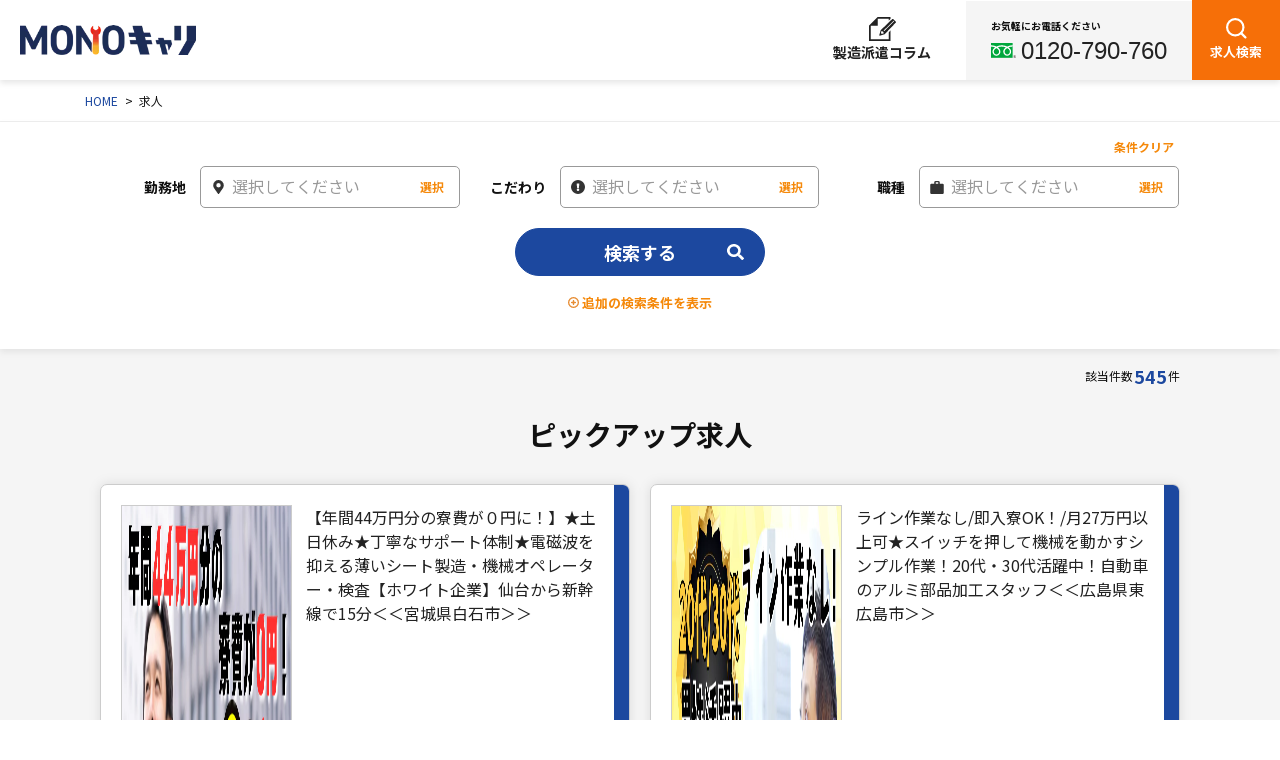

--- FILE ---
content_type: text/html; charset=utf-8;
request_url: https://monocareer.jp/jobs
body_size: 60146
content:
<html lang="ja">
  <head>
   <!-- Google Tag Manager -->
<script>(function(w,d,s,l,i){w[l]=w[l]||[];w[l].push({'gtm.start':
new Date().getTime(),event:'gtm.js'});var f=d.getElementsByTagName(s)[0],
j=d.createElement(s),dl=l!='dataLayer'?'&l='+l:'';j.async=true;j.src=
'https://www.googletagmanager.com/gtm.js?id='+i+dl;f.parentNode.insertBefore(j,f);
})(window,document,'script','dataLayer','GTM-MTN58R5F');</script>
<!-- End Google Tag Manager -->
<!-- Google tag (gtag.js) -->
<script async src="https://www.googletagmanager.com/gtag/js?id=G-V5XLQBYLLX"></script>
<script>
  window.dataLayer = window.dataLayer || [];
  function gtag(){dataLayer.push(arguments);}
  gtag('js', new Date());

  gtag('config', 'G-V5XLQBYLLX');
</script>

    <meta charset="utf-8">
    <meta content="IE=edge,chrome=1" http-equiv="X-UA-Compitable">
    <meta content="width=device-width,user-scalable=1" name="viewport">
    <title>
    
    
    
    
    求人一覧
    
    
    ｜エヌエス・テック株式会社 採用サイト</title>
    <meta content="index,follow" name="robots">
    <meta name="copyright" content="Copyright エヌエス・テック株式会社 採用サイト All Rights Reserved.">
    <meta name="description" content="MONOキャリは、エヌエス・テック株式会社が運営する製造業に特化したお仕事を紹介サイトです。就業後の不安や悩み、キャリアアップに至るまで、経験豊富なスタッフがトータルでサポート、あなたの状況やスキルに最適なお仕事を紹介します。">
    <meta property="og:site_name" content="MONOキャリ">
    <meta property="og:title" content="
    
    
    
    
    求人一覧
    
    
    ｜エヌエス・テック株式会社 採用サイト">
    <meta property="og:image" content="[asset_img_url] error: file not found (input=ogp.png)"/>
    <meta property="og:description" content="MONOキャリは、エヌエス・テック株式会社が運営する製造業に特化したお仕事を紹介サイトです。就業後の不安や悩み、キャリアアップに至るまで、経験豊富なスタッフがトータルでサポート、あなたの状況やスキルに最適なお仕事を紹介します。">
    <meta name="author" content="エヌエス・テック株式会社 採用サイト">


    <!--fontAwesome CDN-->
    <link rel="stylesheet" href="https://cdnjs.cloudflare.com/ajax/libs/font-awesome/6.1.1/css/all.min.css">
    <meta name="twitter:card" content="summary_large_image">
    <meta name="twitter:site" content="">
    <meta name="twitter:creator" content="">
    <meta name="twitter:title" content="
    
    
    
    
    求人一覧
    
    
    ｜エヌエス・テック株式会社 採用サイト">
    <meta name="twitter:description" content="MONOキャリは、エヌエス・テック株式会社が運営する製造業に特化したお仕事を紹介サイトです。就業後の不安や悩み、キャリアアップに至るまで、経験豊富なスタッフがトータルでサポート、あなたの状況やスキルに最適なお仕事を紹介します。">

    <link rel="shortcut icon" href="/assets/72fd0829-0e3f-4f12-a3a9-0664feed1687/current/favicon.ico.digest.5fL41mEmi7UvUEeYdUgvpQ8V8rgCtMZn4oSDbjgZLEKK">
    <link rel="apple-touch-icon" href="/assets/72fd0829-0e3f-4f12-a3a9-0664feed1687/current/favicon.ico.digest.5fL41mEmi7UvUEeYdUgvpQ8V8rgCtMZn4oSDbjgZLEKK">
    <link href=/assets/72fd0829-0e3f-4f12-a3a9-0664feed1687/current/normalize.css.digest.gKeHA3m1SqpwoZiEehugTBvTt2SYZhvW1chxKBCu86yD rel="stylesheet">
    <link href=/assets/72fd0829-0e3f-4f12-a3a9-0664feed1687/current/common.css.digest.eSFzgiErHuGyEaP32rhYt98VTgBcM7rDhXoAa6yYm74S rel="stylesheet">
    <link href=/assets/72fd0829-0e3f-4f12-a3a9-0664feed1687/current/recruit_detail.css.digest.cmcgJqgxMJBLAvAuinzRTjL7GTjptuwaYfmsu6aBEAgz rel="stylesheet">
    <link href=/assets/72fd0829-0e3f-4f12-a3a9-0664feed1687/current/schedule.css.digest.4k1EUe1TTuLvuENGA3s3ET8sjDkUAWwGz8pMUZsxqKrY rel="stylesheet">
    <link href=/assets/72fd0829-0e3f-4f12-a3a9-0664feed1687/current/datetimepicker.css.digest.749zXQcihcBoFYMKECMtGwdqC1cj2E6kRBWknLj78U9P rel="stylesheet">
    <style>
@charset "UTF-8";
*, *::before, *::after {
  box-sizing: border-box;
}

body, h1, h2, h3, h4, p, figure, blockquote, dl, dd {
  margin: 0;
}

ul[role=list], ol[role=list] {
  list-style: none;
}

body {
  min-height: 100vh;
  text-rendering: optimizeSpeed;
  line-height: 1.5;
}

a:not([class]) {
  text-decoration-skip-ink: auto;
}

img, picture {
  max-width: 100%;
  display: block;
  height: auto;
}

input, button, textarea, select {
  font: inherit;
}

html {
  font-size: 62.5%;
}

body {
  font-family: YakuHanJP, "Noto Sans JP", sans-serif;
  font-display: swap;
  font-size: 1.6rem;
  color: #111;
  line-height: 1.6;
  text-align: left;
  font-weight: 500;
  -webkit-text-size-adjust: 100%;
  -webkit-font-smoothing: antialiased;
  -moz-osx-font-smoothing: grayscale;
}
@media all and (max-width: 767px) {
  body {
    line-height: 1.6;
  }
}

img {
  vertical-align: bottom;
  border: none;
}

li {
  list-style: none;
}

@media all and (max-width: 750px) {
  .pcbr {
    display: none;
  }
}

.spbr {
  display: none;
}
@media all and (max-width: 960px) {
  .spbr {
    display: block;
  }
}

/*------------------------------------------------------------
ラッパー
------------------------------------------------------------*/
#wrapper {
  width: 100%;
  overflow: hidden;
  position: relative;
}

.inner {
  width: 93%;
  max-width: 1064px;
  margin: 0 auto;
}

/*------------------------------------------------------------
header
------------------------------------------------------------*/

.smenu {
  position: fixed;
  top: 0;
  right: 0;
  z-index: 1200;
  display: block;
  width: 100%;
  background: white;
  transition: all 0.3s ease;
}
@media all and (max-width: 767px) {
  .smenu {
    padding: 0;
  }
}

.logo_w {
  display: -webkit-box;
  display: -ms-flexbox;
  display: flex;
  -webkit-box-pack: start;
  -ms-flex-pack: start;
  justify-content: flex-start;
  align-items: center;
  padding: 10px 20px;
}
.logo_w img {
  /* height: 49px; */
  height: 37px;
  width: auto;
}
.logo_w .tx {
  font-size: 1.1rem;
  margin-left: 10px;
  font-weight: 700;
}
@media all and (max-width: 1280px) {
  .logo_w {
    padding: 8px 20px;
  }
  .logo_w .tx {
    display: none;
  }
  .logo_w img {
    height: 30px;
    width: auto;
  }
}

.nav_list {
  display: -webkit-box;
  display: -ms-flexbox;
  display: flex;
  -webkit-box-pack: end;
  -ms-flex-pack: end;
  justify-content: flex-end;
  align-items: center;
}

.nav1 {
  display: -webkit-box;
  display: -ms-flexbox;
  display: flex;
  -webkit-box-pack: end;
  -ms-flex-pack: end;
  justify-content: flex-end;
  align-items: center;
}
.nav1 a {
  display: block;
  text-decoration: none;
  color: #222;
  margin-right: 40px;
  font-size: 1.4rem;
  font-weight: 700;
  transition: all 0.3s ease;
}
.nav1 a:hover {
  opacity: 0.5;
}
.nav1 .link_out {
  margin-right: 20px;
  padding-right: 15px;
  box-sizing: border-box;
 /* background: url("[asset_url] error: file not found (input=link_out.svg)") center right no-repeat;*/
  background-size: 11px auto;
}
.nav1 img{
  max-width: 27px;
  margin: 0 auto;
}
@media all and (max-width: 1024px) {
  .nav1 {
    display: none;
  }
}

.nav2 {
  display: -webkit-box;
  display: -ms-flexbox;
  display: flex;
  -webkit-box-pack: start;
  -ms-flex-pack: start;
  justify-content: flex-start;
  align-items: center;
}
.nav2 a, .nav2 .keep {
  padding: 7px 25px;
  box-sizing: border-box;
  border-left: 1px solid #CCCCCC;
  text-align: center;
  color: #222;
  text-decoration: none;
  font-size: 1.4rem;
  font-weight: 700;
  transition: all 0.3s ease;
  cursor: pointer;
}
.nav2 a:hover, .nav2 .keep:hover {
  opacity: 0.5;
}
.nav2 a img, .nav2 .keep img {
  margin: 0 auto;
  /*height: 17px;*/
  width: auto;
  display: inline-block;
}
.nav2 a .txx, .nav2 .keep .txx {
  margin-top: 3px;
      white-space: nowrap;
}
.nav2 .keep {
  padding: 7px 30px;
}
.nav2 .keep .img {
  position: relative;
}
.nav2 .keep img {
 /* height: 21px;*/
}
.nav2 .keep i {
 /* opacity: 0;
  visibility: hidden;*/
  position: absolute;
  top: -2px;
  right: -8px;
  width: 19px;
  height: 19px;
  font-size: 1.2rem;
  font-family: "Roboto Condensed", sans-serif;
  font-weight: 400;
  border-radius: 100%;
  background: #f66f08;
  font-style: normal;
  text-align: center;
  transition: all 0.3s ease;
  color: white;
}
.nav2 .keep_on i {
  opacity: 1;
  visibility: visible;
}
@media all and (max-width: 1024px) {
  .nav2 .mails {
    display: none;
  }
}
@media all and (max-width: 1024px) {
  .nav2 a {
    font-size: 1rem;
    padding: 2px 5px 0 5px;
    border: none;
  }
  .nav2 a img {
    height: 20px;
    width: auto;
  }
  .nav2 .txx {
    line-height: 1;
    margin-top: 5px;

  }
  .nav2 .keep {
    border: none;
    padding: 2px 10px 0 10px;
  }
  .nav2 .keep .txx {
    font-size: 1rem;
    white-space: nowrap;
  }
  .nav2 .keep img {
   /* height: 20px;*/
  }
}

.nav3 {
  padding: 17px 25px;
  box-sizing: border-box;
  background: #f5f5f5;
}
.nav3 .tels {
  background: url("/assets/72fd0829-0e3f-4f12-a3a9-0664feed1687/current/free.svg.digest.7zEavNSAx1DdXBW8WCKAaSv24iGLkDqCAAR1yQ4oA1jo") center left no-repeat;
  background-size: 25px auto;
  padding-left: 30px;
  box-sizing: border-box;
  font-family: "Roboto", sans-serif;
  font-size: 2.4rem;
  color: #222;
  text-decoration: none;
  line-height: 1;
}
.nav3 .info {
  font-size: 1rem;
  font-weight: 700;
  margin-bottom: 5px;
}
@media all and (max-width: 1024px) {
  .nav3 {
    display: none;
  }
}

.nav4 a {
  display: block;
  text-decoration: none;
  color: white;
  font-size: 1.3rem;
  font-weight: 700;
  background: #f66f08;
  padding: 18px;
  box-sizing: border-box;
  transition: all 0.3s ease;
}
.nav4 a:hover {
  opacity: 0.5;
}
.nav4 span {
  margin-top: 3px;
  display: block;
  text-align: center;
  color: #fff;
}
.nav4 img {
  margin: 0 auto;
  width: 21px;
  height: auto;
}
@media all and (max-width: 1024px) {
  .nav4 a {
    font-size: 1rem;
    padding: 8px 10px;
    border: none;
  }
  .nav4 a img {
    height: 15px;
    width: auto;
  }
  .nav4 span {
    display: block;
    line-height: 1;
    margin-top: 5px;
  }
}

#nav-drawer {
  position: relative;
  background: white;
  box-shadow: 0 3px 6px rgba(0, 0, 0, 0.1);
  display: -webkit-box;
  display: -ms-flexbox;
  display: flex;
  -webkit-box-pack: justify;
  -ms-flex-pack: justify;
  justify-content: space-between;
  align-items:center;
  /*height: 80.8px;*/
}

#nav-open {
  display: none;
  width: 62px;
  height: 65px;
  vertical-align: middle;
  padding: 22px 16px;
  box-sizing: border-box;
  z-index: 10000;
  cursor: pointer;
  transition: all 0.5s ease;
}
#nav-open span, #nav-open span:before, #nav-open span:after {
  position: absolute;
  height: 2px; /*線の太さ*/
  width: 30px; /*長さ*/
  border-radius: 10px;
  background: #222222;
  display: block;
  content: "";
  cursor: pointer;
  transition: all 0.3s ease;
}
#nav-open span:before {
  bottom: -10px;
}
#nav-open span:after {
  bottom: -20px;
}
@media all and (max-width: 1024px) {
  #nav-open {
    display: inline-block;
    margin-left: 0;
    width: 46px;
    height: 46px;
    padding: 14px 12px;
  }
  #nav-open span, #nav-open span:before, #nav-open span:after {
    width: 22.5px; /*長さ*/
  }
  #nav-open span:before {
    bottom: -8px;
  }
  #nav-open span:after {
    bottom: -16px;
  }
}

#nav-close {
  display: block;
  position: fixed;
  z-index: 99;
  top: 0; /*全体に広がるように*/
  left: 0;
  width: 50%;
  height: 100%;
  opacity: 0;
  visibility: hidden;
  transition: 0.3s ease-in-out;
}

body.fixed {
  position: fixed;
}

#nav-content {
  overflow: hidden;
  opacity: 0;
  visibility: hidden;
  position: fixed;
  top: 65px;
  right: 0;
  width: 100%;
  z-index: 9999; /*最前面に*/
  max-width: none; /*最大幅（調整してください）*/
  transition: 0.3s ease-in-out; /*滑らかに表示*/
  background: white;
  min-height: 100vh; /* カスタムプロパティ未対応ブラウザ用のフォールバック */
}
#nav-content .navc_ins {
  overflow: scroll;
  height: 100vh;
  padding: 20px 20px 300px 20px;
  box-sizing: border-box;
}
#nav-content .navc_ins a {
  display: block;
  font-weight: 700;
  padding: 16px 20px;
  box-sizing: border-box;
  background: white;
  border-radius: 5px;
  box-shadow: 0 3px 6px rgba(0, 0, 0, 0.16);
 /* background: url("[asset_url] error: file not found (input=arw2.svg)") center right 20px no-repeat, white;*/
  background-size: auto 10px;
  margin-top: 12px;
}
#nav-content .navc_ins a:first-of-type {
  margin-top: 0;
}
@media all and (max-width: 767px) {
  #nav-content .navc_ins a {
    padding: 11.5px 14px;
  }
}
#nav-content .navc_ins .link_out2 {
 /* background: url("[asset_url] error: file not found (input=link_out2.svg)") center right 20px no-repeat, white;*/
  background-size: auto 12px;
}
#nav-content a {
  text-decoration: none;
  font-size: 1.4rem;
  font-weight: 500;
  color: #222;
  margin-right: 15px;
  transition: all 0.3s ease;
  white-space: nowrap;
}
#nav-content a:hover {
  color: #999;
}
@media all and (max-width: 1024px) {
  #nav-content a {
    margin-right: 0;
  }
}
#nav-content .spn {
  display: none;
}
@media all and (max-width: 767px) {
  #nav-content .pcn {
    display: block;
    margin-top: 30px;
    bottom: auto;
    position: relative;
  }
}
@media all and (max-width: 1024px) {
  #nav-content {
    top: 46px;
    padding-top: 0;
    background: #f5f5f5;
  }
  #nav-content .spn {
    display: block;
  }
  #nav-content .navin_tel {
    left: 50%;
    margin-left: -152px;
    bottom: 60px;
    position: absolute;
    text-align: center;
  }
  #nav-content .navin_tel .tels {
    font-family: "Roboto", sans-serif;
    font-size: 3rem;
    padding-left: 30px;
    box-sizing: border-box;
    background: url() center left no-repeat;
    background-size: 25px auto;
    line-height: 1.4;
  }
  #nav-content .navin_tel .tl {
    font-size: 1.4rem;
  }
  #nav-content .navin_tel .times {
    font-size: 1.2rem;
  }
  #nav-content .logo_nv2 {
    display: block;
    text-align: center;
    margin-top: 20px;
  }
  #nav-content .logo_nv2 img {
    display: inline-block;
    height: 40px;
    width: auto;
  }
  #nav-content .nv_mails {
    color: white;
    font-weight: 700;
    border-radius: 100px;
    background: #f66f08;
    padding: 10px 10px;
    box-sizing: border-box;
    display: block;
    width: 260px;
    margin: 20px auto;
  }
  #nav-content .nv_mails:hover {
    color: white;
    opacity: 0.5;
  }
}
@media all and (max-width: 767px) {
  #nav-content {
    overflow: scroll;
    height: 100vh;
    padding-bottom: 210px;
    box-sizing: border-box;
  }
  #nav-content .navin_tel {
    position: relative;
    left: auto;
    bottom: auto;
    width: 100%;
    max-width: 305px;
    margin: 60px auto 0 auto;
  }
  #nav-content .navin_tel .tels {
    line-height: 1.2;
    padding-left: 0;
  }
  #nav-content .navc_ins {
    height: auto;
    padding: 20px;
  }
}

#nav-input:checked ~ #nav-close {
  visibility: visible;
  opacity: 1;
}
#nav-input:checked ~ #nav-content {
  opacity: 1;
  visibility: visible;
}
#nav-input:checked ~ #nav-open {
  background: white;
  padding: 20px 8px;
}
@media all and (max-width: 767px) {
  #nav-input:checked ~ #nav-open {
    padding: 22px 8px;
  }
}
#nav-input:checked ~ #nav-open span {
  transform: rotate(40deg);
  top: 22px;
  width: 32px;
  background: #222;
}
@media all and (max-width: 767px) {
  #nav-input:checked ~ #nav-open span {
    top: 23px;
  }
}
#nav-input:checked ~ #nav-open span:before {
  bottom: 0;
  width: 32px;
  transform: rotate(100deg);
  background: #222;
}
#nav-input:checked ~ #nav-open span:after {
  right: -100px;
  opacity: 0;
}

.nav-unshown {
  display: none;
}

.gpt {
  display: block;
  position: fixed;
  /* right: 25px;
  bottom: 25px; */
  right: 10px;
  bottom: 6px;
  z-index: 10;
}
.gpt img {
 width: 30px; 
  height: auto;
}
@media all and (max-width: 767px) {
  .gpt {
    right: 0;
    /* bottom: 10px; */
    bottom: 5px;
  }
}

input, textarea, select, button {
  margin: 0;
  padding: 0;
  background: none;
  border: none;
  border-radius: 0;
  outline: none;
  -webkit-appearance: none;
  -moz-appearance: none;
  appearance: none;
}

.check input {
  display: none;
}
.check label {
  padding-left: 30px;
  position: relative;
  cursor: pointer;
  font-weight: 500;
}
.check label:before {
  content: "";
  position: absolute;
  left: 0;
  top: 2px;
  width: 20px;
  height: 20px;
  border-radius: 2px;
  border: 1px solid #ccc;
  box-sizing: border-box;
  background: white;
}
@media all and (max-width: 767px) {
  .check label:before {
    top: 2px;
  }
}
.check label:after {
  content: "";
  position: absolute;
  left: 8px;
  top: 50%;
  margin-top: -4px;
  margin-left: -5.5px;
  width: 15px;
  height: 10px;
  border-radius: 2px;
  box-sizing: border-box;
  background: url("/assets/72fd0829-0e3f-4f12-a3a9-0664feed1687/current/checkbx.svg.digest.7ThEMcKpaPDBMEypb8WfwhbGRXqi4U1zAxxSApX7EAS4") center center/cover;
  background-size: 100% auto;
  opacity: 0;
  visibility: hidden;
  transition: all 0.3s ease;
  
}
@media all and (max-width: 767px) {
  .check label:after {
    margin-top: -3.5px;
  }
}
.check input:checked + label:after {
  opacity: 1;
  visibility: visible;
}
@media all and (max-width: 767px) {
  .check {
    border-radius: 5px;
    border: 1px solid #CCCCCC;
    box-sizing: border-box;
    padding: 11px 0;
  }
  .check label {
    padding-left: 45px;
  }
  .check label:before {
    top: 50%;
    left: 15px;
    margin-top: -10px;
  }
  .check label:after {
    top: 50%;
    left: 23px;
    margin-top: -5px;
  }
}

.modal {
  display: none;
  position: fixed;
  top: 0;
  height: 100vh;
  width: 100%;
  z-index: 10010;
  left: 0;
}

.modal-bg {
  position: absolute;
  height: 100vh;
  width: 100%;
  z-index: 13;
  background: rgba(0, 0, 0, 0.8);
}

.modal-content {
  position: absolute;
  top: 50%;
  left: 50%;
  transform: translate(-50%, -50%);
  height: auto; /* これが無いと「overflow:scroll」が利かない */
  width: 100%; /* これが無いと「overflow:scroll」が利かない */
  max-width: 900px;
  z-index: 15;
}
@media all and (max-width: 900px) {
  .modal-content {
    width: 90%;
  }
}

@media all and (max-width: 767px) {
  .inp_content2 {
    width: 100%;
    height: 100%;
    background: white;
  }
}

.close2 {
  position: absolute;
  top: -50px;
  right: 0;
  z-index: 10;
  cursor: pointer;
}
.close2 img {
  width: 30px;
  height: auto;
}
@media all and (max-width: 767px) {
  .close2 {
    top: -30px;
  }
  .close2 img {
    width: 20px;
  }
}

.close21 {
  position: absolute;
  top: 20px;
  right: 20px;
  z-index: 10;
  cursor: pointer;
}
.close21 img {
  width: 25px;
  height: auto;
}
@media all and (max-width: 767px) {
  .close21 {
    top: 17px;
  }
  .close21 img {
    width: 14px;
    height: auto;
  }
}

body.fixed {
  position: fixed;
  width: 100%;
  height: 100%;
  left: 0;
}

.inp_content {
  background: white;
  padding: 40px 50px 110px 50px;
  box-sizing: border-box;
}
.inp_content h2 {
  text-align: center;
  font-weight: 700;
  font-size: 2.2rem;
  line-height: 1;
}
@media all and (max-width: 767px) {
  .inp_content {
    background: none;
    padding: 0 0 110px 0;
    max-height: 100vh;
    height: 100vh;
    overflow: scroll;
  }
  .inp_content h2 {
    display: block;
    padding: 15px 10px;
    box-sizing: border-box;
    font-size: 1.6rem;
    background: #f5f5f5;
  }
}

.md_in {
  display: grid;
  grid-template-columns: 1fr 1fr 1fr;
  gap: 20px ;
  margin-top: 50px;
}
@media all and (max-width: 767px) {
  .md_in {
    margin-top: 0;
    grid-template-columns: 1fr;
    padding: 15px 10px;
    gap: 10px 0;
  }
}

.se_areabx {
  border-radius: 5px;
  border: 1px solid #ccc;
  box-sizing: border-box;
  margin-top: 10px;
  overflow: hidden;
}

.area_bx_ttls {
  padding: 13px 15px;
  box-sizing: border-box;
  position: relative;
  cursor: pointer;
  font-weight: 700;
  transition: all 0.3s ease;
  border-bottom: solid 1px #ccc;

}
.area_bx_ttls .plus {
  position: absolute;
  width: 12px;
  height: 12px;
  top: 50%;
  margin-top: -6px;
  right: 15px;
}
.area_bx_ttls .plus:before {
  content: "";
  width: 3px;
  height: 100%;
  position: absolute;
  top: 0;
  left: 50%;
  margin-left: -1.5px;
  background: #222;
  transition: all 0.3s ease;
}
.area_bx_ttls .plus:after {
  content: "";
  width: 100%;
  height: 3px;
  position: absolute;
  top: 50%;
  left: 0;
  margin-top: -1.5px;
  background: #222;
}
@media all and (max-width: 767px) {
  .area_bx_ttls {
    padding: 10px 15px;
  }
}

.area_bx_ttls.open {
  background: #f5f5f5;
}
.area_bx_ttls.open .plus:before {
  opacity: 0;
}

.cb_c1 {
  padding: 13px 15px;
  box-sizing: border-box;
 /* border-top: 1px solid #ccc;*/
  border-bottom: 1px solid #ccc;
}
.cb_c1:last-of-type {
  border-bottom: none;
}
@media all and (max-width: 767px) {
  .cb_c1 {
    padding: 0;
  }
  .cb_c1 .check {
    border: none;
  }
}

.cb_c3 {
  padding: 13px 15px;
  box-sizing: border-box;
  display: grid;
  grid-template-columns: 1fr 1fr 1fr 1fr;
  gap: 0 20px;
  border-bottom: solid 1px #ccc;
}
.cb_c3 .bx .check {
  margin-bottom: 20px;
}
.cb_c3 .bx .check:last-of-type {
  margin-bottom: 10px;
}
@media all and (max-width: 767px) {
  .cb_c3 {
    padding: 0;
    grid-template-columns: 1fr;
    gap: 0;
  }
  .cb_c3 .bx .check {
    margin-bottom: 0;
    padding: 10px 0;
    box-sizing: border-box;
    border: none;
    border-radius: 0;
    border-bottom: 1px solid #ccc;
  }
  .cb_c3 .bx .check:last-of-type {
    margin-bottom: 0;
    border-bottom: none;
  }
  .cb_c3 .bx:last-of-type:last-of-type {
    border-bottom: none;
  }
}

.md_btm {
  background: #f5f5f5;
  padding: 15px;
  box-sizing: border-box;
  width: 100%;
  left: 0;
  bottom: 0;
  position: absolute;
}
.md_btm .clear {
  background: white;
  padding: 9px 15px;
  box-sizing: border-box;
  text-align: center;
  display: inline-block;
  border: 1px solid #CCCCCC;
  border-radius: 5px;
  font-weight: bold;
  font-size: 1.4rem;
  cursor: pointer;
  transition: all 0.3s ease;
}
.md_btm .clear:hover {
  background: #ccc;
}
.md_btm .sub_btns {
  cursor: pointer;
  display: inline-block;
  background: #f66f08;
  border-radius: 5px;
  text-align: center;
  padding: 8px 10px;
  width: 260px;
  box-sizing: border-box;
  letter-spacing: 0.1em;
  color: white;
  font-weight: bold;
  /* position: absolute; */
  left: 50%;
  top: 15px;
  /* margin-left: -130px; */
  transition: all 0.3s ease;
}
.md_btm .sub_btns:hover {
  background: #cd001e;
}
@media all and (max-width: 767px) {
  .md_btm {
    padding: 10px 10%;
    display: -webkit-box;
    display: -ms-flexbox;
    display: flex;
    -webkit-box-pack: justify;
    -ms-flex-pack: justify;
    justify-content: space-between;
    position: relative;
    margin: 0 auto
  }
  .md_btm .clear {
    /* padding: 5px 5px; */
    padding: 9px 15px;
    /* width: 23%; */
    display: block;
    margin-right: 3px;
  }
  .md_btm .sub_btns {
    display: block;
    /* padding: 7px 10px; 
    width: 73%;*/
    width: 200px;
    position: relative;
    left: auto;
    top: auto;
    margin-left: 0;
  }
  .src_btn_wrap {
  display: flex;
  }
}

.inp_area_content {
  background: white;
}
.inp_area_content .inp_content {
  background: none;
  padding: 40px 25px 110px 25px;
  height: auto;
  max-height: 80vh;
  overflow-y: scroll;
}
.inp_area_content .md_in {
  display: block;
  gap: unset;
  margin-top: 50px;
}
@media all and (max-width: 767px) {
  .inp_area_content {
    width: 100%;
    height: 100vh;
  }
  .inp_area_content .inp_content {
    background: none;
    padding: 0 0 160px 0;
    max-height: 100vh;
  }
  .inp_area_content .inp_content h2 {
    display: block;
    padding: 15px 10px;
    box-sizing: border-box;
    font-size: 1.6rem;
    background: #f5f5f5;
  }
  .inp_area_content .md_in {
    margin-top: 0;
    padding: 10px;
    box-sizing: border-box;
  }
}

.check_bx_wraps {
  display: none;
}

/*------------------------------------------------------------
footer
------------------------------------------------------------*/
footer {
  background: #f5f5f5;
  padding: 70px 0 60px 0;
  box-sizing: border-box;
  text-align: center;
}
footer .sns {
  /*display: inline-block;*/
}
footer .sns .in {
  display: -webkit-box;
  display: -ms-flexbox;
  display: flex;
  -webkit-box-pack: justify;
  -ms-flex-pack: justify;
  justify-content: center;
}
footer .sns .in a {
  display: block;
  margin-right: 30px;
  transition: all 0.3s ease;
}
footer .sns .in a:last-of-type {
  margin-right: 0;
}
footer .sns .in a:hover {
  opacity: 0.5;
}
footer .sns .in img {
  height: 34px;
  width: auto;
}
footer .links {
  margin-top: 60px;
}
footer .links a {
  margin-right: 70px;
  text-decoration: none;
  color: #222;
  font-weight: 700;
  transition: all 0.3s ease;
}
footer .links a:hover {
  opacity: 0.5;
}
footer .links a:last-of-type {
  margin-right: 0;
}
footer .links .link_out span {
  margin-right: 20px;
  padding-right: 15px;
  box-sizing: border-box;
 /* background: url([asset_url] error: file not found (input=link_out.svg)) center right no-repeat;*/
  background-size: 11px auto;
}
footer .under_lead {
  display: inline-block;
  margin-top: 50px;
}
footer .under_lead .in {
  display: -webkit-box;
  display: -ms-flexbox;
  display: flex;
  -webkit-box-pack: start;
  -ms-flex-pack: start;
  justify-content: flex-start;
  align-items: center;
}
footer .under_lead a {
  padding-right: 24px;
  box-sizing: border-box;
}
footer .under_lead a img {
  height: 28px;
  width: auto;
}
footer .under_lead .txt {
  padding-left: 24px;
  box-sizing: border-box;
  border-left: 1px solid #CCCCCC;
  text-align: left;
  font-size:14px;
}
@media all and (max-width: 1024px) {
  footer .under_lead .in {
    display: block;
  }
  footer .under_lead a {
    border-top: 1px solid #CCCCCC;
    padding: 40px 0 20px 0;
    display: block;
  }
  footer .under_lead a img {
    margin: 0 auto;
    height: 28px;
    width: auto;
  }
  footer .under_lead .txt {
    padding-left: 0;
    border-left: none;
  }
}
@media all and (max-width: 767px) {
  footer .under_lead {
    width: 93%;
    margin: 0 auto;
  }
  footer .under_lead  a{
    border:none;
  }
  footer .under_lead .txt {
    font-size: 1.2rem;
    width: 87%;
    margin: 0 auto;
  }
}
@media all and (max-width: 767px) {
  footer {
    padding: 40px 0 30px 0;
  }
  footer .sns .in a {
    margin-right: 20px;
  }
  footer .sns .in img {
    height: 30px;
  }
  footer .links {
    margin-top: 40px;
  }
  footer .links a {
    display: block;
    margin-right: 0;
    margin-bottom: 30px;
  }
}

.ft_btns {
  margin-top: 40px;
  display: inline-block;
}
.ft_btns .in {
  display: -webkit-box;
  display: -ms-flexbox;
  display: flex;
  -webkit-box-pack: justify;
  -ms-flex-pack: justify;
  justify-content: space-between;
  align-items: center;
}
.ft_btns .cont {
  width: 265px;
  text-decoration: none;
  color: white;
  font-weight: 700;
  background: #f66f08;
  border-radius: 100px;
  padding: 10px 10px;
  box-sizing: border-box;
  margin-right: 70px;
  transition: all 0.3s ease;
}
.ft_btns .cont:hover {
  opacity: 0.5;
}
@media all and (max-width: 767px) {
  .ft_btns .in {
    display: block;
  }
  .ft_btns .cont {
    display: block;
    margin: 0 auto;
  }
  .ft_btns .tel_area {
    margin-top: 30px;
  }
}

.tel_area {
  background: white;
  padding: 10px 40px;
  box-sizing: border-box;
  font-weight: 700;
}
.tel_area .leads {
  font-size: 1.4rem;
}
.tel_area .nums {
  padding-left: 45px;
  box-sizing: border-box;
  background: url("/assets/72fd0829-0e3f-4f12-a3a9-0664feed1687/current/free.svg.digest.7zEavNSAx1DdXBW8WCKAaSv24iGLkDqCAAR1yQ4oA1jo") center left no-repeat;
  background-size: 35px auto;
  line-height: 1.3;
  font-size: 3rem;
  font-family: "Roboto", sans-serif;
  transition: all 0.3s ease;
  color: #333;
  text-decoration: none;
}
.tel_area .nums:hover {
  opacity: 0.5;
}
.tel_area .time {
  font-size: 1.2rem;
}

.ft_logos {
  margin-top: 70px;
}
.ft_logos a {
  width: 170px;
  display: block;
  margin: 0 auto;
  height: auto;
  transition: all 0.3s ease;
}
.ft_logos a img {
  width: 100%;
  height: auto;
}
.ft_logos a:hover {
  opacity: 0.5;
}
@media all and (max-width: 767px) {
  .ft_logos {
    margin-top: 45px;
  }
}

.btn_single {
  display: block;
  margin-top: 50px;
  text-decoration: none;
  color: #222;
  font-weight: 500;
  font-size:14px;
  transition: all 0.3s ease;
}
.btn_single:hover {
  opacity: 0.5;
}
@media all and (max-width: 767px) {
  .btn_single {
    margin-top: 40px;
    font-size: 1.4rem;
  }
}

.marks {
  display: inline-block;
  margin-top: 24px;
}
.marks .in {
  display: -webkit-box;
  display: -ms-flexbox;
  display: flex;
  -webkit-box-pack: justify;
  -ms-flex-pack: justify;
  justify-content: space-between;
}
.marks .bx {
  margin-right: 40px;
}
.marks .bx:last-of-type {
  margin-right: 0;
}
.marks .bx img {
  /* height: 40px; */
  height: 85px !important;
  width: auto;
}
@media all and (max-width: 767px) {
  .marks {
    margin-top: 40px;
    font-size: 1.4rem;
  }
}

.copyright {
  padding: 20px 0 0 0;
  box-sizing: border-box;
  color: #777474;
  font-size: 1rem;
  font-weight: 700;
  letter-spacing: 0.05em;
}

/*------------------------------------------------------------
inview css
------------------------------------------------------------*/
.anm {
  opacity: 0;
}

.trigger {
  opacity: 0;
}
.trigger .up {
  animation: up 1s ease 0.1s 1 normal forwards;
}
.trigger .delay0 {
  animation-delay: 0ms;
}
.trigger .delay1 {
  animation-delay: 100ms;
}
.trigger .delay2 {
  animation-delay: 200ms;
}
.trigger .delay3 {
  animation-delay: 300ms;
}
.trigger .delay4 {
  animation-delay: 400ms;
}
.trigger .delay5 {
  animation-delay: 500ms;
}
.trigger .delay6 {
  animation-delay: 600ms;
}
.trigger .delay7 {
  animation-delay: 700ms;
}
.trigger .delay8 {
  animation-delay: 800ms;
}
.trigger .delay9 {
  animation-delay: 900ms;
}
.trigger .delay10 {
  animation-delay: 1000ms;
}

@keyframes up {
  0% {
    transform: translateY(50px);
    opacity: 0;
  }
  100% {
    transform: translateY(0px);
    opacity: 1;
  }
}
  @media screen and (max-width: 640px) {
  .marks .bx {
    margin-right: 25px !important;
  }
  
  .marks .bx img {
  height: 60px !important;
  width: auto;
  }
  
  .marks .bx:last-of-type {
    margin-right: 0 !important;
}
}
#nav-input{
  display:none;
}
</style>

    <!-- style.css -->
<style>
    @charset "UTF-8";
    main {
        overflow-x: hidden;
    }

    main *:focus, main *:focus-visible,
    footer *:focus,
    footer *:focus-visible,
    header *:focus,
    header *:focus-visible,
    html *:focus,
    html *:focus-visible {
        outline: none !important;
    }

    main textarea:disabled,
    main input:disabled,
    main select:disabled,
    footer textarea:disabled,
    footer input:disabled,
    footer select:disabled,
    header textarea:disabled,
    header input:disabled,
    header select:disabled,
    html textarea:disabled,
    html input:disabled,
    html select:disabled {
        opacity: 0.2;
    }

    main .c-inputwrapper,
    footer .c-inputwrapper,
    header .c-inputwrapper,
    html .c-inputwrapper {
        vertical-align: middle;
        line-height: 0;
    }

    main .c-inputwrapper *,
    footer .c-inputwrapper *,
    header .c-inputwrapper *,
    html .c-inputwrapper * {
        line-height: 1;
    }

    main .c-separater,
    footer .c-separater,
    header .c-separater,
    html .c-separater {
        vertical-align: middle;
        line-height: 1;
    }

    main .c-textarea,
    footer .c-textarea,
    header .c-textarea,
    html .c-textarea {
        height: 5em;
    }

    main .c-input,
    main .c-select,
    footer .c-input,
    footer .c-select,
    header .c-input,
    header .c-select,
    html .c-input,
    html .c-select {
        height: auto;
    }

    main .c-select[multiple],
    footer .c-select[multiple],
    header .c-select[multiple],
    html .c-select[multiple] {
        overflow: hidden;
    }

    textarea, select, input:not([type=file]) {
        outline: none !important;
        -webkit-appearance: none;
        -moz-appearance: none;
        appearance: none;
        border-radius: 5px;
        margin: 0 1px;
        color: #121212;
    }

    textarea::-webkit-input-placeholder, select::-webkit-input-placeholder, input:not([type=file])::-webkit-input-placeholder {
        color: #999;
    }

    textarea:-ms-input-placeholder, select:-ms-input-placeholder, input:not([type=file]):-ms-input-placeholder {
        color: #999;
    }

    textarea::-ms-input-placeholder, select::-ms-input-placeholder, input:not([type=file])::-ms-input-placeholder {
        color: #999;
    }

    textarea::placeholder, select::placeholder, input:not([type=file])::placeholder {
        color: #999;
    }

    textarea option, select option, input:not([type=file]) option {
        color: #121212;
    }

    textarea option:checked, select option:checked, input:not([type=file]) option:checked {
        background-color: #CCC;
        -webkit-box-shadow: 0 0 0 100px #CCC inset;
        box-shadow: 0 0 0 100px #CCC inset;
    }

    textarea option:focus-visible, select option:focus-visible, input:not([type=file]) option:focus-visible {
        color: red;
    }

    h2,
    h3,
    h4,
    h5 {
        text-align: center;
    }

    .u-lineclamp__1 {
        display: -webkit-box;
        -webkit-box-orient: vertical;
        -webkit-line-clamp: 1;
        overflow: hidden;
    }

    .u-lineclamp__2 {
        display: -webkit-box;
        -webkit-box-orient: vertical;
        -webkit-line-clamp: 2;
        overflow: hidden;
    }

    .u-lineclamp__3 {
        display: -webkit-box;
        -webkit-box-orient: vertical;
        -webkit-line-clamp: 3;
        overflow: hidden;
    }

    .u-helper {
        cursor: pointer;
        padding-right: 3.2em !important;
    }

    .u-pr0 {
        padding-right: 0 !important;
    }

    .u-pl0 {
        padding-left: 0 !important;
    }

    .u-pt0 {
        padding-top: 0 !important;
    }

    .u-pb0 {
        padding-bottom: 0 !important;
    }

    body.fixed {
        position: fixed;
    }
    
    * {
    position: relative;
    }

    /*
=============================================================================================
    :PC
=============================================================================================
 */
    @media screen and (min-width: 1101px) {
        main {
            min-height: calc(100vh - 171px);
        }
        .u-pconly {
            display: block;
        }
        img.u-pconly, span.u-pconly {
            display: inline;
        }
        .u-sponly {
            display: none !important;
        }
        a:not(.c-button):hover:not(.u-nohover) {
            opacity: 0.7;
        }
        body {
            -webkit-text-size-adjust: 100%;
            -webkit-overflow-scrolling: touch;
            font-size: 16px;
        }
        textarea, input[type=number], input[type=text], select {
            width: 100%;
            height: 40px;
        }
        select:not(.u-noarrow) {
            background-image: url(/assets/72fd0829-0e3f-4f12-a3a9-0664feed1687/current/icon__ionic_ios_arrow_down__gr.svg.digest.f3K9XX21z6ewK3UQ9qpPPNnJZHzeWZrzZsaBESPXKtdY);
            background-size: 8.3px auto;
            background-repeat: no-repeat;
            background-position: center right 16px;
        }
        .l-cplist {
            background-color: #eee;
        }

        .c-buttons {
            max-width: 1080px;
            margin: 0 auto;
            display: flex;
            justify-content: space-between;
            padding-bottom: 62px
        }

        .l-cplist .c-button {
            margin-bottom: 15px;
        }
        .l-cplist h2,
        .l-cplist h3,
        .l-cplist h4,
        .l-cplist h5 {
            margin: .5em 0;
        }
        .l-cplist h3,
        .l-cplist h4,
        .l-cplist h5 {
            color: #666;
        }
        .c-textlink,
        .l-cplist .c-texttoggle {
            margin-top: 10px;
            margin-bottom: 0.5em;
        }
        .l-cplist .u-label {
            width: -webkit-fit-content;
            width: -moz-fit-content;
            width: fit-content;
            border-left: 10px solid #ccc;
            /* color: #fff; */
            padding: 0 .5em;
            font-weight: normal;
            margin-left: 10px;
            margin-top: 2em;
            line-height: 1;
        }
        .l-cplist .l-cplist-w285 {
            margin: 0 auto;
            width: 285px;
        }
        .l-cplist .l-cplist-w1110 {
            margin: 0 auto;
            width: 1110px;
        }
        .l-cplist__mt500 {
            margin-top: 500px !important;
        }
        div.c-result {
            margin: 0 auto;
            max-width: 1110px;
            padding: 18px 0 7px;
            line-height: 1;
            font-size: 12px;
            display: -webkit-box;
            display: -webkit-flex;
            display: -ms-flexbox;
            display: flex;
            -webkit-box-pack: end;
            -webkit-justify-content: flex-end;
            -ms-flex-pack: end;
            justify-content: flex-end;
            -webkit-box-align: center;
            -webkit-align-items: center;
            -ms-flex-align: center;
            align-items: center;
        }
        div.c-result p.c-result__label {
            margin-right: .1em;
        }
        div.c-result p.c-result__val {
            font-size: 18px;
            font-weight: bold;
            color: #1C489F;
        }
        div.c-result ol.c-result__pager {
            display: -webkit-box;
            display: -webkit-flex;
            display: -ms-flexbox;
            display: flex;
            -webkit-box-align: center;
            -webkit-align-items: center;
            -ms-flex-align: center;
            align-items: center;
        }
        div.c-result ol.c-result__pager li {
            margin: 0 .05em;
        }
        div.c-result ol.c-result__pager li a {
            font-size: 18px;
            font-weight: bold;
            text-decoration: none;
            color: #1C489F;
        }
        div.c-result p.c-result__unit {
            margin-left: .1em;
        }
        .c-carousel__box {
            max-width: 1100px;
            margin: 25px auto 0;
        }
        .c-carousel__box .p-box1 {
            width: 350px;
            margin: 0 12px 0;
        }
        .c-carousel__box .slick-prev.slick-arrow,
        .c-carousel__box .slick-next.slick-arrow {
            width: 14px;
            height: 24px;
            background-image: url(/assets/72fd0829-0e3f-4f12-a3a9-0664feed1687/current/icon__ionic_ios_arrow__left__gr.svg.digest.4KvAj21LPRrF8F1ttH5HXk2cT2FcYWgu5VAfaNkZ5aEm);
            background-size: contain;
            background-position: center center;
            background-repeat: no-repeat;
            display: block;
            position: absolute;
            top: 50%;
            -webkit-transform: translateY(-50%);
            transform: translateY(-50%);
            left: -28px;
        }
        .c-carousel__box .slick-prev.slick-arrow *,
        .c-carousel__box .slick-next.slick-arrow * {
            opacity: 0;
        }
        .c-carousel__box .slick-prev.slick-arrow.slick-next,
        .c-carousel__box .slick-next.slick-arrow.slick-next {
            background-image: url(/assets/72fd0829-0e3f-4f12-a3a9-0664feed1687/current/icon__ionic_ios_arrow__right__gr.svg.digest.5qCnbRNDBqjgok5bHhGueWmacrXRTu6GF4zENRK1DJc3);
            left: auto;
            right: -28px;
        }
        .c-carousel__box .c-carousel__dots .my-dots {
            margin-top: 24px;
            display: -webkit-box;
            display: -webkit-flex;
            display: -ms-flexbox;
            display: flex;
            -webkit-box-pack: center;
            -webkit-justify-content: center;
            -ms-flex-pack: center;
            justify-content: center;
            -webkit-box-align: center;
            -webkit-align-items: center;
            -ms-flex-align: center;
            align-items: center;
        }
        .c-carousel__box .c-carousel__dots .my-dots li {
            width: 10px;
            height: 10px;
            border-radius: 5px;
            border-radius: 5px;
            background-color: #CCC;
        }
        .c-carousel__box .c-carousel__dots .my-dots li:not(:first-of-type) {
            margin-left: 10px;
        }
        .c-carousel__box .c-carousel__dots .my-dots li.slick-active {
            background-color: #333333;
        }
        .c-carousel__box .c-carousel__dots .my-dots li * {
            opacity: 0;
        }
        input[type="checkbox"] {
            cursor: pointer;
            vertical-align: middle;
            position: relative;
            display: inline-block;
            width: 28px;
            height: 28px;
            margin-right: 10px;
        }
        input[type="checkbox"]::before {
            content: "";
            display: inline-block;
            background-color: #fff;
            border-radius: 4px;
            border: 1px solid #999;
            width: 28px;
            height: 28px;
            margin-right: 10px;
        }
        input[type="checkbox"]:checked::before {
            background-color: #1C489F;
            background-image: url(/assets/72fd0829-0e3f-4f12-a3a9-0664feed1687/current/checkbox.svg.digest.9wS4NTfsoGcdVbTvVN12WpRnMdUSWEayRMdpZJj9U6Zo);
            background-size: 16px auto;
            background-repeat: no-repeat;
            background-position: center center;
        }
        input[type="radio"] {
            cursor: pointer;
            vertical-align: middle;
            position: relative;
            display: inline-block;
            width: 30px;
            height: 30px;
            margin-right: 10px;
        }
        input[type="radio"]::before {
            content: "";
            display: inline-block;
            background-color: #fff;
            border-radius: 4px;
            border: 1px solid #999;
            width: 30px;
            height: 30px;
            border-radius: 30px;
            margin-right: 10px;
        }
        input[type="radio"]:checked::after {
            content: "";
            background-color: #1C489F;
            width: 20px;
            height: 20px;
            border-radius: 20px;
            position: absolute;
            left: 5px;
            top: 5px;
        }
        h2 {
            font-size: 28px;
            font-weight: bold;
        }
        h3 {
            font-size: 22px;
            font-weight: bold;
        }
        h4 {
            font-size: 18px;
            font-weight: bold;
        }
        h5 {
            font-size: 16px;
            font-weight: bold;
        }
      /*  header {
            position: -webkit-sticky;
            position: sticky;
            top: 0;
            z-index: 1000;
            background-color: #000;
            color: #ffffff;
        }
        header .l-header {
            padding: 0 30px;
            color: [translate] error: translation missing. input=color.header_text;
            background-color: [translate] error: translation missing. input=color.header_background;
            width: 100%;
            height: 65px;
            display: -webkit-box;
            display: -webkit-flex;
            display: -ms-flexbox;
            display: flex;
            -webkit-box-pack: justify;
            -webkit-justify-content: space-between;
            -ms-flex-pack: justify;
            justify-content: space-between;
            -webkit-box-align: center;
            -webkit-align-items: center;
            -ms-flex-align: center;
            align-items: center;
            font-weight: bold;
            font-size: 19px;
        }
        header .l-header .c-logo__wrap {
            font-size: 0;
        }
        header .l-header .c-logo__wrap .c-sitelogo {
            max-height: 60px;
            max-width: 38.13333vw;
        }
        header .l-header .c-logo__wrap .c-sitelogo.c-sitelogo--light {
            display: none;
        }
        header .l-header .c-box.c-header__linkbox .c-header__link {
            vertical-align: middle;
        }
        header .l-header .c-box.c-header__linkbox .c-header__link:not(:first-of-type) {
            margin-left: 40px;
        }
        header .l-header .c-box.c-header__linkbox .c-header__link .c-header__link__text {
            line-height: 1;
            vertical-align: middle;
        }
        header .l-header .c-box.c-header__linkbox .c-header__link .c-header__link__text::before {
            content: "";
            display: inline-block;
            width: 14px;
            height: 14px;
            background-size: contain;
            background-position: center center;
            background-repeat: no-repeat;
            margin-right: 5px;
        }
        header .l-header .c-box.c-header__linkbox .c-header__link.c-header__link__phone .c-header__link__text::before {
            background-image: url(/assets/72fd0829-0e3f-4f12-a3a9-0664feed1687/current/icon__awesome_phone__w.svg.digest.7yzycY2XZVLJE1Udq2gAnfaHK1EVifgsT2hNpB41yeBH);
        }
        header .l-header .c-box.c-header__linkbox .c-header__link.c-header__link__mail .c-header__link__text {
            font-size: 16px;
        }
        header .l-header .c-box.c-header__linkbox .c-header__link.c-header__link__mail .c-header__link__text::before {
            background-image: url(/assets/72fd0829-0e3f-4f12-a3a9-0664feed1687/current/icon__feather_mail__w.svg.digest.4cngnYb3qAgyP5Q7hovyXdYBRYMMuc4dq3bxqarxaES6);
        }
        header .l-header .c-box.c-header__linkbox .c-header__link.c-header__link__search .c-header__link__text {
            font-size: 16px;
        }
        header .l-header .c-box.c-header__linkbox .c-header__link.c-header__link__search .c-header__link__text::before {
            background-image: url(/assets/72fd0829-0e3f-4f12-a3a9-0664feed1687/current/icon__awesome_search__w.svg.digest.5nAHzFiRDSdZHXeXKpzw8KnDqv7H9QUcqem9eQQGLb4R);
        }
        header.u-color--light .l-header {
            color: #121212;
            border-bottom: 1px solid #ccc;
            background-color: #FFF;
        }
        header.u-color--light .l-header .c-logo__wrap .c-sitelogo.c-sitelogo--dark {
            display: none;
        }
        header.u-color--light .l-header .c-logo__wrap .c-sitelogo.c-sitelogo--light {
            display: block;
        }
        header.u-color--light .l-header .c-box.c-header__linkbox .c-header__link.c-header__link__phone .c-header__link__text::before {
            background-image: url(/assets/72fd0829-0e3f-4f12-a3a9-0664feed1687/current/icon__awesome_phone.svg.digest.49fj8uGXWH7ecjE9U7cSckmxzoNush4p8yPW9kba5XVv);
        }
        header.u-color--light .l-header .c-box.c-header__linkbox .c-header__link.c-header__link__mail .c-header__link__text::before {
            background-image: url(/assets/72fd0829-0e3f-4f12-a3a9-0664feed1687/current/icon__feather_mail.svg.digest.baoTDCKdL6gjgBfp1Fdx5VtCK69WC9CueHspreaeDLnD);
        }
        header.u-color--light .l-header .c-box.c-header__linkbox .c-header__link.c-header__link__search .c-header__link__text::before {
            background-image: url(/assets/72fd0829-0e3f-4f12-a3a9-0664feed1687/current/icon__awesome_search.svg.digest.56UqkcX7GBFCHp7k9W5f8rpRQoGaBz2WCQndkyDH3Te8);
        }*/
        .l-header__boxsearch {
            z-index: 900;
            width: 100%;
            background-color: #FFF;
            -webkit-filter: drop-shadow(0 3px 3px rgba(0, 0, 0, 0.07));
            filter: drop-shadow(0 3px 3px rgba(0, 0, 0, 0.07));
            padding-bottom: 20px;
            padding-top: 5px;
        }
        .l-header__boxsearch .c-header__boxsearch__inner {
            max-width: 1080px;
            margin: 0 auto;
        }
        .l-header__boxsearch .c-header__boxsearch__inner .c-header__boxsearch__clear {
            display: block;
            font-size: 12px;
            color: #F5890B;
            font-weight: bold;
            width: -webkit-fit-content;
            width: -moz-fit-content;
            width: fit-content;
            margin: 10px 6px 10px auto;
        }
        .l-header__boxsearch .c-header__boxsearch__inner .c-header__boxsearch__items {
            display: -webkit-box;
            display: -webkit-flex;
            display: -ms-flexbox;
            display: flex;
            -webkit-box-align: center;
            -webkit-align-items: center;
            -ms-flex-align: center;
            align-items: center;
            -webkit-box-pack: justify;
            -webkit-justify-content: start;
            -ms-flex-pack: justify;
            justify-content: start;
            -webkit-flex-wrap: wrap;
            -ms-flex-wrap: wrap;
            flex-wrap: wrap;
        }
        .l-header__boxsearch .c-header__boxsearch__inner .c-header__boxsearch__items .c-header__boxsearch__item {
            margin-bottom: 20px;
            width: 33.3%;
            display: -webkit-box;
            display: -webkit-flex;
            display: -ms-flexbox;
            display: flex;
            -webkit-box-align: center;
            -webkit-align-items: center;
            -ms-flex-align: center;
            align-items: center;
            -webkit-box-pack: justify;
            -webkit-justify-content: space-between;
            -ms-flex-pack: justify;
            justify-content: space-between;
        }
        .l-header__boxsearch .c-header__boxsearch__inner .c-header__boxsearch__items .c-header__boxsearch__item .label {
            width: calc(100% - 270px);
            margin-right: 1em;
            white-space: nowrap;
            font-size: 14px;
            font-weight: bold;
            text-align: right;
        }
        .l-header__boxsearch .c-header__boxsearch__inner .c-header__boxsearch__items .c-header__boxsearch__item .c-box {
            width: 270px;
            display: -webkit-box;
            display: -webkit-flex;
            display: -ms-flexbox;
            display: flex;
            -webkit-box-pack: justify;
            -webkit-justify-content: space-between;
            -ms-flex-pack: justify;
            justify-content: space-between;
            -webkit-box-align: center;
            -webkit-align-items: center;
            -ms-flex-align: center;
            align-items: center;
        }
        .l-header__boxsearch .c-header__boxsearch__inner .c-header__boxsearch__items .c-header__boxsearch__item .c-box .c-inputwrapper {
            margin-bottom: 0;
        }
        .l-header__boxsearch .c-header__boxsearch__inner .c-header__boxsearch__items .c-header__boxsearch__item .c-box .c-separator {
            margin: 0 .5em;
        }
        .l-header__boxsearch .c-header__boxsearch__inner .c-header__boxsearch__items.c-header__boxsearch__items__more {
            display: none;
        }
        .l-header__boxsearch .c-header__boxsearch__inner .c-texttoggle.c-texttoggle__more,
        .l-header__boxsearch .c-header__boxsearch__inner .c-textlink.c-textlink__close {
            display: block;
            width: -webkit-fit-content;
            width: -moz-fit-content;
            width: fit-content;
            font-weight: bold;
            color: #F5890B;
            margin: 20px auto 20px;
        }
        .l-header__boxsearch .c-header__boxsearch__inner .c-texttoggle.c-texttoggle__more p,
        .l-header__boxsearch .c-header__boxsearch__inner .c-textlink.c-textlink__close p {
            font-size: 13px;
            vertical-align: middle;
            line-height: 1;
        }
        .l-header__boxsearch .c-header__boxsearch__inner .c-texttoggle.c-texttoggle__more p::before,
        .l-header__boxsearch .c-header__boxsearch__inner .c-textlink.c-textlink__close p::before {
            content: "";
            width: 11px;
            height: 11px;
            background-size: contain;
            background-repeat: no-repeat;
            background-image: url(/assets/72fd0829-0e3f-4f12-a3a9-0664feed1687/current/icon__feather_plus_circle.svg.digest.fNxRwvyUFsCN5HgC8NSacrTBEW8JZB2XT8wLfLqUp1MR);
            display: inline-block;
            margin-right: .3em;
        }
        .l-header__boxsearch .c-header__boxsearch__inner .c-texttoggle.c-texttoggle__more.c-textlink.c-textlink__close,
        .l-header__boxsearch .c-header__boxsearch__inner .c-textlink.c-textlink__close.c-textlink.c-textlink__close {
            display: none;
        }
        .l-header__boxsearch .c-header__boxsearch__inner .c-texttoggle.c-texttoggle__more.c-textlink.c-textlink__close p::before,
        .l-header__boxsearch .c-header__boxsearch__inner .c-textlink.c-textlink__close.c-textlink.c-textlink__close p::before {
            background-image: url(/assets/72fd0829-0e3f-4f12-a3a9-0664feed1687/current/icon__feather_minus_circle.svg.digest.8k4fP23ufjpYdnHve6YCQ67V6tPMFfzCJUsnGGP4xJHw);
        }
        .l-header__boxsearch .c-header__boxsearch__inner .c-button.c-button__search {
            margin: 0 auto;
        }
        .l-header__boxsearch.u-expand .c-header__boxsearch__inner .c-header__boxsearch__items.c-header__boxsearch__items__more {
            display: -webkit-box;
            display: -webkit-flex;
            display: -ms-flexbox;
            display: flex;
        }
        .l-header__boxsearch.u-expand .c-header__boxsearch__inner .c-texttoggle.c-texttoggle__more,
        .l-header__boxsearch.u-expand .c-header__boxsearch__inner .c-textlink.c-textlink__close {
            display: none;
        }
        .l-header__boxsearch.u-expand .c-header__boxsearch__inner .c-texttoggle.c-texttoggle__more.c-textlink.c-textlink__close,
        .l-header__boxsearch.u-expand .c-header__boxsearch__inner .c-textlink.c-textlink__close.c-textlink.c-textlink__close {
            display: block;
        }
        .l-header__boxsearch.u-expand .c-header__boxsearch__inner .c-button.c-button__search {
            margin: 0 auto;
        }
        .c-box__breadclumb {
            background-color: #FFF;
            border-bottom: 1px solid #EEEEEE;
            margin-top:80px;
        }
        .p-breadclumb {
            font-size: 12px;
            vertical-align: middle;
            padding: 11px 0;
            margin: 0 auto;
            max-width: 1110px;
        }
        .p-breadclumb .c-bredclumb {
            display: inline-block;
        }
        .p-breadclumb .c-bredclumb:not(:first-of-type)::before {
            content: '>';
            margin: 0 .3em;
        }
        .p-breadclumb .c-bredclumb a {
            color: #1C489F;
        }
        #main {
            width: 100%;
        }
        #main .l-main__inner {
            margin: 0 auto;
        }
        * {
            -webkit-box-sizing: border-box;
            box-sizing: border-box;
            position: relative;
        }
        .c-textlink.u-nodecoration {
            text-decoration: underline !important;
            color: inherit !important;
            text-decoration: none;
        }
        .c-textlink.u-nodecoration p {
            font-size: 14px;
        }
        .c-textlink.u-nodecoration p:before {
            content: none;
        }
        .c-iconwrapper {
            vertical-align: middle;
            display: inline-block;
            font-weight:bold;
        }
        .c-iconwrapper::before {
            content: "";
            display: inline-block;
            width: 14px;
            height: 14px;
            background-repeat: no-repeat;
            background-size: contain;
            background-position: center center;
            -webkit-transform: translateY(-50%);
            transform: translateY(-50%);
            margin-right: 7px;
            margin-bottom: -10px;
            vertical-align: middle;
        }
        .c-iconwrapper--after {
            vertical-align: middle;
            display: inline-block;
        }
        .c-iconwrapper--after::after {
            content: "";
            display: inline-block;
            width: 14px;
            height: 14px;
            background-repeat: no-repeat;
            background-size: contain;
            background-position: center center;
            -webkit-transform: translateY(-50%);
            transform: translateY(-50%);
            margin-left: 7px;
            margin-bottom: -10px;
            vertical-align: middle;
        }
        .c-inputwrapper:not(.u-nostyle) {
            width: 100%;
        }
        .c-inputwrapper:not(.u-nostyle)::after {
            content: "";
            display: block;
            width: 14px;
            height: 14px;
            background-repeat: no-repeat;
            background-size: contain;
            background-position: center center;
            position: absolute;
            left: 10px;
            top: 50%;
            -webkit-transform: translateY(-50%);
            transform: translateY(-50%);
        }
        .c-inputwrapper:not(.u-nostyle).u-half {
            width: 48%;
        }
        .c-inputwrapper:not(.u-nostyle).u-date {
            width: calc((100% - 5em) / 3);
        }
        .c-inputwrapper:not(.u-nostyle).u-phonenum {
            width: calc((100% - 2em) / 3);
        }
        .c-icon1::before, .c-icon1::after {
            background-image: url(/assets/72fd0829-0e3f-4f12-a3a9-0664feed1687/current/icon__geo.svg.digest.cJ73jMF1k7brhmfgXEAwvbyxrCKryuPwxGpoESiyvtHb);
        }
        .c-icon2::before, .c-icon2::after {
            background-image: url(/assets/72fd0829-0e3f-4f12-a3a9-0664feed1687/current/icon__awesome_store.svg.digest.cJeTHgC9MTUfpBUMtborqzswdQ7STrG9fwSyeMGnSrog);
        }
        .c-icon3::before, .c-icon3::after {
            background-image: url(/assets/72fd0829-0e3f-4f12-a3a9-0664feed1687/current/icon__material_work.svg.digest.fSjWL4Rb8FMeT4Ud5n7xfRvTd9VbyRiKbzyYvrZ4FUoe);
        }
        .c-icon4::before, .c-icon4::after {
            background-image: url(/assets/72fd0829-0e3f-4f12-a3a9-0664feed1687/current/icon__metro_bubble.svg.digest.ap3gnSsiQDVcdBd5YkdBUui3DrewZj54akRR889r8owi);
        }
        .c-icon5::before, .c-icon5::after {
            background-image: url(/assets/72fd0829-0e3f-4f12-a3a9-0664feed1687/current/icon__open_person.svg.digest.fg84STqgjR9kHmVuphidSVZV2JuqyJfdjFKvhue2TNwH);
        }
        .c-icon6::before, .c-icon6::after {
            background-image: url(/assets/72fd0829-0e3f-4f12-a3a9-0664feed1687/current/icon__open_clock.svg.digest.dc4MJSiRb8TqkBLTmaGRF5szPrtcWAugU71Jt9WREszC);
        }
        .c-icon7::before, .c-icon7::after {
            background-image: url(/assets/72fd0829-0e3f-4f12-a3a9-0664feed1687/current/icon__awesome_exclamation_circle.svg.digest.6cHR5vCrpfnDtEYiZ7V5NcLTqxRajwvkw2JShFVjysjt);
        }
        .c-icon8::before, .c-icon8::after {
            background-image: url(/assets/72fd0829-0e3f-4f12-a3a9-0664feed1687/current/icon__awesome_money_bill.svg.digest.aPgRTWkRwJW4wQntRiRd1ZbfBeUdJrBq1Lyhgeg1wsbH);
        }
        .c-icon9::before, .c-icon9::after {
            background-image: url(/assets/72fd0829-0e3f-4f12-a3a9-0664feed1687/current/icon__awesome_search.svg.digest.56UqkcX7GBFCHp7k9W5f8rpRQoGaBz2WCQndkyDH3Te8);
        }
        .c-icon10::before, .c-icon10::after {
            background-image: url(/assets/72fd0829-0e3f-4f12-a3a9-0664feed1687/current/icon__feather_mail.svg.digest.baoTDCKdL6gjgBfp1Fdx5VtCK69WC9CueHspreaeDLnD);
        }
        .c-icon11::before, .c-icon11::after {
            background-image: url(/assets/72fd0829-0e3f-4f12-a3a9-0664feed1687/current/icon__awesome_phone.svg.digest.49fj8uGXWH7ecjE9U7cSckmxzoNush4p8yPW9kba5XVv);
        }
        .c-icon12::before, .c-icon12::after {
            background-image: url(/assets/72fd0829-0e3f-4f12-a3a9-0664feed1687/current/icon__awesome_award.svg.digest.DAmCzVTb5SdUepNk5mRnnSPQ3bB2pGLUEfvmCoKmcRp);
        }
        .c-icon13::before, .c-icon13::after {
            background-image: url(/assets/72fd0829-0e3f-4f12-a3a9-0664feed1687/current/icon__awesome_heart.svg.digest.cX1CTGitBjdNLLsRRzRC4AvzZ96nZL14xgEQWUPczQDf);
        }
        .c-iconhelper::before, .c-iconhelper::after {
            background-image: url(/assets/72fd0829-0e3f-4f12-a3a9-0664feed1687/current/icon__helper.svg.digest.bFyKVsTJkiF2iGCXt77ihiUQ6pEtC7nsrwzZUYXu9a38);
        }
        .c-inputwrapper:not(.u-nostyle) {
            color: #999;
            border-radius: 5px;
            border: 1px solid #999;
            display: inline-block;
            background-color: #FFF;
            margin-bottom: 15px;
            overflow: hidden;
            position: relative;
        }
        .c-inputwrapper:not(.u-nostyle).u-noicon .c-textarea,
        .c-inputwrapper:not(.u-nostyle).u-noicon .c-select,
        .c-inputwrapper:not(.u-nostyle).u-noicon .c-input {
            padding-left: 14px;
        }
        .c-inputwrapper:not(.u-nostyle) .c-iconhelper {
            font-size: 12px;
            font-weight: bold;
            line-height: 1;
            color: #F5890B;
            position: absolute;
            right: 15px;
            top: 50%;
            -webkit-transform: translateY(-50%);
            transform: translateY(-50%);
            pointer-events: none;
        }
        .c-textarea,
        .c-select,
        .c-input {
            width: calc(100% + 2px) !important;
            margin-left: -1px;
            padding: 0;
            border: none;
            line-height: 1;
            padding: 11px 10px 13px 30px;
            background-color: transparent;
        }
        .c-button {
            border-radius: 24px;
            background-color: #1C489F;
            color: #FFF !important;
            border: 1px solid #1C489F;
            height: 48px;
            display: block;
            overflow: hidden;
            width: 250px;
            text-decoration: none;
        }
        .c-button p {
            font-size: 18px;
            font-weight: bold;
            line-height: 1;
            display: -webkit-box;
            display: -webkit-flex;
            display: -ms-flexbox;
            display: flex;
            -webkit-box-pack: center;
            -webkit-justify-content: center;
            -ms-flex-pack: center;
            justify-content: center;
            -webkit-box-align: center;
            -webkit-align-items: center;
            -ms-flex-align: center;
            align-items: center;
            width: 100%;
            height: 100%;
        }
        .c-button:hover, .c-button:active {
            text-decoration: none;
        }
        .c-button.c-button__type2, .c-button:hover {
            background-color: #FFF;
        }
        .c-button.c-button__type2 p, .c-button:hover p {
            color: #1C489F !important;
        }
        .c-button.c-button__type3 {
            border-color: #FFF;
            background-color: transparent;
        }
        .c-button.c-button__type3 p {
            color: #FFF !important;
        }
        .c-button.c-button__type3:hover {
            background-color: #FFF;
        }
        .c-button.c-button__type3:hover p {
            color: #1C489F !important;
        }
        .c-button.c-button__type2:hover {
            background-color: #1C489F;
        }
        .c-button.c-button__type2:hover p {
            color: #FFF !important;
        }
        .c-button.c-button__small {
            width: 160px;
            height: 35px;
            border-radius: 17.5px;
        }
        .c-button.c-button__small p {
            font-size: 14px;
        }
        .c-button.c-button__search {
            background-image: url(/assets/72fd0829-0e3f-4f12-a3a9-0664feed1687/current/icon__awesome_search__w.svg.digest.5nAHzFiRDSdZHXeXKpzw8KnDqv7H9QUcqem9eQQGLb4R);
            background-size: 16.63px;
            background-position: center right 20px;
            background-repeat: no-repeat;
        }
        .c-button.c-button__search:hover {
            background-image: url(/assets/72fd0829-0e3f-4f12-a3a9-0664feed1687/current/icon__awesome_search__bl.svg.digest.7Wv9XUswmFkKwGW6BXnFSEqN1AE4KLPRdDb1Tt5bp1Gq);
        }
        .c-textlink,
        .c-texttoggle {
            display: block;
            width: -webkit-fit-content;
            width: -moz-fit-content;
            width: fit-content;
            font-weight: bold;
            color: #F5890B !important;
        }
        .c-textlink p,
        .c-texttoggle p {
            vertical-align: middle;
            line-height: 1;
        }
        .c-textlink p::before,
        .c-texttoggle p::before {
            content: "";
            width: 11px;
            height: 11px;
            background-size: contain;
            background-repeat: no-repeat;
            background-image: url(/assets/72fd0829-0e3f-4f12-a3a9-0664feed1687/current/icon__feather_plus_circle.svg.digest.fNxRwvyUFsCN5HgC8NSacrTBEW8JZB2XT8wLfLqUp1MR);
            display: inline-block;
            margin-right: .3em;
        }
        .c-textlink:hover,
        .c-texttoggle:hover {
            text-decoration: underline;
        }
        .c-catchtext {
            font-size: 14px;
            font-weight: bold;
        }
        .c-catchtext::before {
            content: "";
            display: inline-block;
            margin-right: 4px;
            vertical-align: middle;
            width: 14px;
            height: 14px;
            background-image: url(/assets/72fd0829-0e3f-4f12-a3a9-0664feed1687/current/icon__awesome_exclamation_circle__or.svg.digest.cDftNKwQAkWT2JokYLsHjGtnqZz3AkQSsK1uppVhKkTd);
            background-size: contain;
            background-repeat: no-repeat;
        }
        .c-textlink p {
            font-size: 16px;
        }
        .c-textlink p::before {
            width: 16px;
            height: 16px;
            background-image: url(/assets/72fd0829-0e3f-4f12-a3a9-0664feed1687/current/icon__rightarrow_circle.svg.digest.9ivzwfY9T6MEmaLAPsrcZefVAxFkEr51PLqyzkXvFAKY);
            margin-bottom: -1px;
        }
        .c-texttoggle {
            font-size: 13px;
        }
        .c-texttoggle p::before {
            background-image: url(/assets/72fd0829-0e3f-4f12-a3a9-0664feed1687/current/icon__ionic_ios_arrow_down__or.svg.digest.eDBZZrRWWes2NE76fJL9RJx8Tajo9GHg2jbQRYgWXTTr);
            width: 7px;
            height: 7px;
        }
        .c-texttoggle.u-expand p::before {
            background-image: url(/assets/72fd0829-0e3f-4f12-a3a9-0664feed1687/current/icon__ionic_ios_arrow_up__or.svg.digest.hhVgqoXd15pV3apZH2D64ceA3zkMtZux4V8kvkVNLZn8);
            width: 7px;
            height: 7px;
        }
        .c-text {
            max-width: 1110px;
            margin: 0 auto;
            padding: 0 17px;
        }
    }

    @media screen and (min-width: 1101px) and (min-width: 1110px) {
        .c-text {
            padding: 0;
        }
    }

    @media screen and (min-width: 1101px) {
        .p-box1 {
            overflow: hidden;
            padding-bottom: 21px;
            background-color: #FFF;
            width: 344px;
            border-radius: 7px;
            border: 1px solid #CCC;
            line-height: 1.714;
            -webkit-filter: drop-shadow(0 0 6px rgba(0, 0, 0, 0.1));
            filter: drop-shadow(0 0 6px rgba(0, 0, 0, 0.1));
        }
        .p-box1 .c-image {
            width: 100%;
        }
        .p-box1 .c-title {
            font-size: 16px;
            font-weight: bold;
            margin-top: 14px;
            text-align: center;
        }
        .p-box1 .c-body {
            margin-top: 7px;
            font-size: 16px;
            font-weight: normal;
            padding: 0 21px;
        }
        .p-box1 .c-button.c-button__type2 {
            margin: 13px auto 0;
        }
        .p-box2 {
            overflow: hidden;
            padding: 20px;
            background-color: #FFF;
            width: 530px;
            border-radius: 7px;
            border: 1px solid #CCC;
            line-height: 1.714;
            display: -webkit-box !important;
            display: -webkit-flex !important;
            display: -ms-flexbox !important;
            display: flex !important;
            -webkit-flex-wrap: wrap;
            -ms-flex-wrap: wrap;
            flex-wrap: wrap;
            -webkit-filter: drop-shadow(0 0 6px rgba(0, 0, 0, 0.1));
            filter: drop-shadow(0 0 6px rgba(0, 0, 0, 0.1));
        }
        .p-box2::before {
            content: "";
            display: block;
            width: 15px;
            height: 100%;
            background-color: #1C489F;
            position: absolute;
            right: 0;
            top: 0;
            background-image: url(/assets/72fd0829-0e3f-4f12-a3a9-0664feed1687/current/icon__ionic_ios_arrow_forward.svg.digest.aTzURfmjshwtTc8YebCkJ8ejYYUrM1UK4cGtTtUAXoKZ);
            background-size: ov(6) auto;
            background-position: center center;
            background-repeat: no-repeat;
        }
        .p-box2 .c-image {
            width: 35% !important;
            border: 1px solid #CCC;
            height: fit-content;
        }
        .p-box2 .c-title {
            padding-left: 14px;
            width: 65% !important;
            line-height: 1.5;
            font-size: 16px;
        }
        .p-box2 ol.l-details {
            margin-top: 20px;
        }
        .p-box2 ol.l-details li {
            display: -webkit-box;
            display: -webkit-flex;
            display: -ms-flexbox;
            display: flex;
        }
        .p-box2 ol.l-details li:not(:last-of-type) {
            margin-bottom: 9.6px;
            border-bottom: 1px solid #F5F5F5;
            padding-bottom: 9.8px;
        }
        .p-box2 ol.l-details li p.c-label {
            margin-top: 7px;
            width: calc(100% - 376px);
            margin-right: 12px;
            font-size: 13px;
            font-weight: bold;
            line-height: 1;
            display: -webkit-box;
            display: -webkit-flex;
            display: -ms-flexbox;
            display: flex;
        }
        .p-box2 ol.l-details li p.c-label::before {
            content: "";
            width: 15.2px;
            height: 15.2px;
            background-image: url(/assets/72fd0829-0e3f-4f12-a3a9-0664feed1687/current/icon__awesome_money_bill.svg.digest.aPgRTWkRwJW4wQntRiRd1ZbfBeUdJrBq1Lyhgeg1wsbH);
            background-repeat: no-repeat;
            background-position: center center;
            margin-right: 10px;
            background-size: contain;
        }
        .p-box2 ol.l-details li p.c-label.item__1::before {
            background-image: url(/assets/72fd0829-0e3f-4f12-a3a9-0664feed1687/current/icon__awesome_money_bill.svg.digest.aPgRTWkRwJW4wQntRiRd1ZbfBeUdJrBq1Lyhgeg1wsbH);
        }
        .p-box2 ol.l-details li p.c-label.item__2::before {
            background-image: url(/assets/72fd0829-0e3f-4f12-a3a9-0664feed1687/current/icon__geo.svg.digest.cJ73jMF1k7brhmfgXEAwvbyxrCKryuPwxGpoESiyvtHb);
        }
        .p-box2 ol.l-details li p.c-label.item__3::before {
            background-image: url(/assets/72fd0829-0e3f-4f12-a3a9-0664feed1687/current/icon__open_person.svg.digest.fg84STqgjR9kHmVuphidSVZV2JuqyJfdjFKvhue2TNwH);
        }
        .p-box2 ol.l-details li p.c-label.item__4::before {
            background-image: url(/assets/72fd0829-0e3f-4f12-a3a9-0664feed1687/current/icon__material_work.svg.digest.fSjWL4Rb8FMeT4Ud5n7xfRvTd9VbyRiKbzyYvrZ4FUoe);
        }
        .p-box2 ol.l-details li p.c-label.item__5::before {
            background-image: url(/assets/72fd0829-0e3f-4f12-a3a9-0664feed1687/current/icon__open_clock.svg.digest.dc4MJSiRb8TqkBLTmaGRF5szPrtcWAugU71Jt9WREszC);
        }
        .p-box2 ol.l-details li p.c-body {
            width: 384px;
        }
        .p-box2 ol.l-details li p.c-body.item__1 {
            font-size: 18px;
            font-weight: bold;
            color: #2DA309;
        }
        .p-box3,
        .p-box4,
        .p-box6 {
            margin: 0 auto;
            max-width: 1110px;
            display: -webkit-box;
            display: -webkit-flex;
            display: -ms-flexbox;
            display: flex;
            -webkit-box-pack: center;
            -webkit-justify-content: center;
            -ms-flex-pack: center;
            justify-content: center;
        }
        .p-box3 .c-box.l-img,
        .p-box4 .c-box.l-img,
        .p-box6 .c-box.l-img {
            width: 50%;
            padding-left: 0px;
            padding-right: 14px;
        }
        .p-box3 .c-box.l-img .c-image,
        .p-box4 .c-box.l-img .c-image,
        .p-box6 .c-box.l-img .c-image {
            width: 100%;
        }
        .p-box3.p-box3__wide, .p-box3.p-box4__wide,
        .p-box4.p-box3__wide,
        .p-box4.p-box4__wide,
        .p-box6.p-box3__wide,
        .p-box6.p-box4__wide {
            max-width: initial;
        }
        .p-box3.p-box3__wide .c-box.l-img, .p-box3.p-box4__wide .c-box.l-img,
        .p-box4.p-box3__wide .c-box.l-img,
        .p-box4.p-box4__wide .c-box.l-img,
        .p-box6.p-box3__wide .c-box.l-img,
        .p-box6.p-box4__wide .c-box.l-img {
            height: 414px;
            overflow: hidden;
        }
        .p-box3.p-box3__wide .c-box.l-img .c-image, .p-box3.p-box4__wide .c-box.l-img .c-image,
        .p-box4.p-box3__wide .c-box.l-img .c-image,
        .p-box4.p-box4__wide .c-box.l-img .c-image,
        .p-box6.p-box3__wide .c-box.l-img .c-image,
        .p-box6.p-box4__wide .c-box.l-img .c-image {
            -o-object-fit: cover;
            object-fit: cover;
            width: 100%;
            height: 100%;
        }
        .p-box3.p-box3__wide .c-box.l-body .l-body__inner, .p-box3.p-box4__wide .c-box.l-body .l-body__inner,
        .p-box4.p-box3__wide .c-box.l-body .l-body__inner,
        .p-box4.p-box4__wide .c-box.l-body .l-body__inner,
        .p-box6.p-box3__wide .c-box.l-body .l-body__inner,
        .p-box6.p-box4__wide .c-box.l-body .l-body__inner {
            max-width: 555px;
        }
        .p-box3.p-box4__wide .c-box.l-body .l-body__inner,
        .p-box4.p-box4__wide .c-box.l-body .l-body__inner,
        .p-box6.p-box4__wide .c-box.l-body .l-body__inner {
            margin-right: 0;
            margin-left: auto;
        }
        .p-box3 .c-box.l-body,
        .p-box4 .c-box.l-body,
        .p-box6 .c-box.l-body {
            width: 50%;
            padding-left: 14px;
            padding-right: 17px;
        }
    }

    @media screen and (min-width: 1101px) and (min-width: 1110px) {
        .p-box3 .c-box.l-body,
        .p-box4 .c-box.l-body,
        .p-box6 .c-box.l-body {
            padding-right: 0px;
        }
    }

    @media screen and (min-width: 1101px) {
        .p-box3 .c-box.l-body .c-title,
        .p-box4 .c-box.l-body .c-title,
        .p-box6 .c-box.l-body .c-title {
            text-align: justify;
            font-size: 18px;
            font-weight: bold;
            line-height: 1.555;
        }
        .p-box3 .c-box.l-body .c-body,
        .p-box4 .c-box.l-body .c-body,
        .p-box6 .c-box.l-body .c-body {
            text-align: justify;
            margin-top: 20px;
            max-width: 555px;
        }
        .p-box3.p-box4 .c-box.l-img,
        .p-box4.p-box4 .c-box.l-img,
        .p-box6.p-box4 .c-box.l-img {
            -webkit-box-ordinal-group: 3;
            -webkit-order: 2;
            -ms-flex-order: 2;
            order: 2;
            padding-left: 14px;
            padding-right: 0px;
        }
        .p-box3.p-box4 .c-box.l-body,
        .p-box4.p-box4 .c-box.l-body,
        .p-box6.p-box4 .c-box.l-body {
            padding-right: 14px;
            -webkit-box-ordinal-group: 2;
            -webkit-order: 1;
            -ms-flex-order: 1;
            order: 1;
            padding-left: 17px;
        }
    }

    @media screen and (min-width: 1101px) and (min-width: 1110px) {
        .p-box3.p-box4 .c-box.l-body,
        .p-box4.p-box4 .c-box.l-body,
        .p-box6.p-box4 .c-box.l-body {
            padding-left: 0px;
        }
    }

    @media screen and (min-width: 1101px) {
        .l-box__3 {
            width: 100%;
            max-width: 1110px;
            display: -webkit-box;
            display: -webkit-flex;
            display: -ms-flexbox;
            display: flex;
            -webkit-box-pack: justify;
            -webkit-justify-content: space-between;
            -ms-flex-pack: justify;
            justify-content: space-between;
            padding: 0 17px;
        }
    }

    @media screen and (min-width: 1101px) and (min-width: 1110px) {
        .l-box__3 {
            padding: 0 0px;
        }
    }

    @media screen and (min-width: 1101px) {
        .l-box__3 .p-box5 {
            width: 344px;
        }
        .l-box__3 .p-box5:not(:first-of-type) {
            margin-left: 20px;
        }
        .p-box5 .c-image {
            width: 100%;
        }
        .p-box5 .c-title {
            margin-top: 10px;
            font-size: 18px;
            font-weight: bold;
            line-height: 1.555;
        }
        .p-box5 .c-body {
            margin-top: 15px;
        }
        .p-box6 {
            padding: 22px 34px;
            background-color: #F5F5F5;
        }
        .p-box6 .c-title {
            font-weight: bold;
            white-space: nowrap;
            padding-right: 27px;
        }
        .p-boxsearch {
            background-color: rgba(43, 141, 229, 0.85);
            border-radius: 10px;
            overflow: hidden;
            width: 437px;
            padding: 21px 24px;
            color: #FFF;
        }
        .p-boxsearch .c-title {
            font-size: 22px;
            line-height: 1.454;
            text-align: center;
            font-weight: bold;
        }
        .p-boxsearch .c-body {
            margin-top: 20px;
            display: -webkit-box;
            display: -webkit-flex;
            display: -ms-flexbox;
            display: flex;
            -webkit-flex-wrap: wrap;
            -ms-flex-wrap: wrap;
            flex-wrap: wrap;
            -webkit-box-align: center;
            -webkit-align-items: center;
            -ms-flex-align: center;
            align-items: center;
        }
        .p-boxsearch .c-body dd {
            margin-bottom: 20px;
            width: 70%;
            display: -webkit-box;
            display: -webkit-flex;
            display: -ms-flexbox;
            display: flex;
            -webkit-box-pack: justify;
            -webkit-justify-content: space-between;
            -ms-flex-pack: justify;
            justify-content: space-between;
            -webkit-box-align: center;
            -webkit-align-items: center;
            -ms-flex-align: center;
            align-items: center;
            line-height: 1;
        }
        .p-boxsearch .c-body dd .c-inputwrapper {
            margin-bottom: 0;
        }
        .p-boxsearch .c-body dt {
            margin-bottom: 20px;
            width: 30%;
        }
        .p-boxsearch .c-body .label.item__1 {
            text-align: right;
            padding-right: 19px;
        }
        .p-boxsearch .c-body .c-separator {
            margin: 0 10px;
        }
        .p-boxsearch .c-button.c-button__search {
            width: 304px;
            margin: 0 auto;
        }
        .c-gmap {
            margin: 0 auto;
            max-width: 1084px;
            width: 100%;
        }
        .c-gmap iframe {
            width: 100%;
            aspect-ratio: 1084/426;
            border: none;
        }
        .c-youtube {
            padding: 80px 17px;
            background-color: #F5F5F5;
            width: 100%;
            margin: 0 auto;
            display: -webkit-box;
            display: -webkit-flex;
            display: -ms-flexbox;
            display: flex;
            -webkit-box-pack: center;
            -webkit-justify-content: center;
            -ms-flex-pack: center;
            justify-content: center;
        }
        .c-youtube iframe {
            width: 100%;
            max-width: 900px;
            aspect-ratio: 16/9;
            border: none;
            margin: 0 auto;
        }
        .p-boxbuttons {
            width: 100%;
            height: 74px;
            background-color: #1C489F;
            color: #FFF;
            display: -webkit-box;
            display: -webkit-flex;
            display: -ms-flexbox;
            display: flex;
            -webkit-box-align: center;
            -webkit-align-items: center;
            -ms-flex-align: center;
            align-items: center;
            -webkit-box-pack: center;
            -webkit-justify-content: center;
            -ms-flex-pack: center;
            justify-content: center;
        }
        .p-boxbuttons .c-title {
            line-height: 1;
            padding-right: 6px;
            font-weight: bold;
        }
        .p-boxbuttons .c-button {
            margin-left: 10px;
            margin-bottom: 0;
        }
        .p-boxsns {
            background-color: #FFF;
            padding: 70px 0 60px;
            width: 100%;
            display: -webkit-box;
            display: -webkit-flex;
            display: -ms-flexbox;
            display: flex;
            -webkit-box-pack: center;
            -webkit-justify-content: center;
            -ms-flex-pack: center;
            justify-content: center;
        }
        .p-boxsns .c-buttonsns {
            width: 34px;
        }
        .p-boxsns .c-buttonsns:not(:first-of-type) {
            margin-left: 30px !important;
        }
        .c-tag {
            display: inline-block;
            overflow: hidden;
            border-radius: 3px;
            padding: 5px;
            border: 1.5px solid #1C489F;
            color: #1C489F !important;
            line-height: 1;
            margin-bottom: 5px;
            font-size: 12px;
        }
      /*  footer {
            width: 100%;
            background-color: #000;
            color: #ffffff;
            height: 106px;
            color: [translate] error: translation missing. input=color.fotter_text;
            padding: 0 45px;
            font-size: 14px;
            font-weight: bold;
        }
        footer.u-color--light {
            background-color: #FFF;
            color: #000;
        }
        footer.u-color--light .l-footer .c-box.c-footer__linkbox .c-footer__link.c-footer__link__phone .c-footer__link__text::before {
            background-image: url(/assets/72fd0829-0e3f-4f12-a3a9-0664feed1687/current/icon__awesome_phone.svg.digest.49fj8uGXWH7ecjE9U7cSckmxzoNush4p8yPW9kba5XVv);
        }
        footer.u-color--light .l-footer .c-box.c-footer__linkbox .c-footer__link.c-footer__link__mail .c-footer__link__text::before {
            background-image: url(/assets/72fd0829-0e3f-4f12-a3a9-0664feed1687/current/icon__feather_mail.svg.digest.baoTDCKdL6gjgBfp1Fdx5VtCK69WC9CueHspreaeDLnD);
        }
        footer.u-color--light .l-footer .c-copyright {
            position: absolute;
            right: 0px;
            bottom: 15px;
            font-weight: normal;
            font-size: 10px;
        }
        footer .l-footer {
            width: 100%;
            height: 100%;
            display: -webkit-box;
            display: -webkit-flex;
            display: -ms-flexbox;
            display: flex;
            -webkit-box-pack: justify;
            -webkit-justify-content: space-between;
            -ms-flex-pack: justify;
            justify-content: space-between;
            -webkit-box-align: center;
            -webkit-align-items: center;
            -ms-flex-align: center;
            align-items: center;
            text-align: center;
        }
        footer .l-footer .c-box.c-footer__linkbox {
            margin: 0;
            display: -webkit-box;
            display: -webkit-flex;
            display: -ms-flexbox;
            display: flex;
        }
        footer .l-footer .c-box.c-footer__linkbox .c-footer__link:not(:first-of-type) {
            margin-left: 2em;
        }
        footer .l-footer .c-box.c-footer__linkbox .c-footer__link.c-footer__link__phone .c-footer__link__text::before {
            content: "";
            display: inline-block;
            width: 12.2px;
            height: 12.2px;
            background-size: contain;
            background-position: center center;
            background-repeat: no-repeat;
            margin-right: 5px;
            margin-bottom: -1px;
            background-image: url(/assets/72fd0829-0e3f-4f12-a3a9-0664feed1687/current/icon__awesome_phone__w.svg.digest.7yzycY2XZVLJE1Udq2gAnfaHK1EVifgsT2hNpB41yeBH);
        }
        footer .l-footer .c-box.c-footer__linkbox .c-footer__link.c-footer__link__mail .c-footer__link__text::before {
            content: "";
            display: inline-block;
            width: 12.2px;
            height: 12.2px;
            background-size: contain;
            background-position: center center;
            background-repeat: no-repeat;
            margin-right: 5px;
            margin-bottom: -1px;
            background-image: url(/assets/72fd0829-0e3f-4f12-a3a9-0664feed1687/current/icon__feather_mail__w.svg.digest.4cngnYb3qAgyP5Q7hovyXdYBRYMMuc4dq3bxqarxaES6);
        }
        footer .l-footer .c-copyright {
            position: absolute;
            right: 0px;
            bottom: 15px;
            font-weight: normal;
            font-size: 10px;
        }*/
        .c-box__go2top {
            z-index: 1;
            position: -webkit-sticky;
            position: sticky;
            height: 0;
            bottom: 64px;
        }
        .c-box__go2top .c-button__go2top {
            position: absolute;
            right: 44px;
            -webkit-transform: translateY(-50%);
            transform: translateY(-50%);
            display: block;
            width: 40px;
            height: 40px;
            overflow: hidden;
            border-radius: 20px;
            border: 1px solid #FFF;
            background-color: #000;
            background-image: url(/assets/72fd0829-0e3f-4f12-a3a9-0664feed1687/current/icon__ionic_ios_arrow_up__w.svg.digest.9pjcG8DNi5vfsLHGFaa1489z1xeR85MM182inpvqpeNz);
            background-repeat: no-repeat;
            background-size: 12px auto;
            background-position: center center;
        }
        .c-box__go2top .c-button__go2top.u-color--light {
            border: 1px solid #000;
            background-color: #FFF;
            background-image: url(/assets/72fd0829-0e3f-4f12-a3a9-0664feed1687/current/icon__ionic_ios_arrow_up.svg.digest.hkwzqCHMCRgZSGvhUkKfFcg58PKvYBbq8dYgSXfKPtk7);
        }
        .p-modal__inputhelper {
            z-index: 3000;
            position: fixed;
            width: 100vw;
            height: 100vh;
            background-color: rgba(18, 18, 18, 0.4);
            left: 0;
            top: 0;
            display: none;
            -webkit-box-pack: center;
            -webkit-justify-content: center;
            -ms-flex-pack: center;
            justify-content: center;
            -webkit-box-align: center;
            -webkit-align-items: center;
            -ms-flex-align: center;
            align-items: center;
        }
        .p-modal__inputhelper .c-modal__inner {
            -webkit-filter: drop-shadow(0 6px 6px rgba(0, 3, 6, 0.4));
            filter: drop-shadow(0 6px 6px rgba(0, 3, 6, 0.4));
            padding: 40px 50px 50px;
            width: 100%;
            max-width: 900px;
            background-color: #FFF;
        }
        .p-modal__inputhelper .c-modal__inner h3 {
            font-size: 22px;
        }
        .p-modal__inputhelper .c-modal__inner .c-button__modalclose {
            display: block;
            width: 15.6px;
            height: 15.6px;
            background-image: url(/assets/72fd0829-0e3f-4f12-a3a9-0664feed1687/current/icon__close.svg.digest.89bgVKPKt6bfPbnyGhanit6MRcJ7sEvkAcbTbfkRXb9f);
            background-size: contain;
            background-repeat: no-repeat;
            position: absolute;
            top: 16px;
            right: 18px;
        }
        .p-modal__inputhelper .c-modal__inner .c-box.c-box__inputwrapper {
            width: -webkit-fit-content;
            width: -moz-fit-content;
            width: fit-content;
            margin: 28.5px auto 0;
            display: -webkit-box;
            display: -webkit-flex;
            display: -ms-flexbox;
            display: flex;
            -webkit-flex-wrap: wrap;
            -ms-flex-wrap: wrap;
            flex-wrap: wrap;
            -webkit-box-pack: start;
            -webkit-justify-content: flex-start;
            -ms-flex-pack: start;
            justify-content: flex-start;
        }
        .p-modal__inputhelper .c-modal__inner .c-box.c-box__inputwrapper .c-inputwrapper.u-nostyle {
            margin-right: 30px;
            margin-bottom: 20px;
        }
        .p-modal__inputhelper .c-modal__inner .c-button {
            margin: 30px auto 0;
        }
    }

    /*
=============================================================================================
    :TB
=============================================================================================
 */
    @media screen and (min-width: 640px) and (max-width: 1100px) {
        main {
            min-height: calc(100vh - 15.54545vw);
        }
        .u-pconly {
            display: block;
        }
        img.u-pconly, span.u-pconly {
            display: inline;
        }
        .u-sponly {
            display: none !important;
        }
        a:not(.c-button):hover:not(.u-nohover) {
            opacity: 0.7;
        }
        body {
            -webkit-text-size-adjust: 100%;
            -webkit-overflow-scrolling: touch;
            font-size: 1.45455vw;
        }
        input[type=number], input[type=text], select {
            width: 100%;
            height: 3.63636vw;
        }
        select {
            background-image: url(/assets/72fd0829-0e3f-4f12-a3a9-0664feed1687/current/icon__ionic_ios_arrow_down__gr.svg.digest.f3K9XX21z6ewK3UQ9qpPPNnJZHzeWZrzZsaBESPXKtdY);
            background-size: 0.75455vw auto;
            background-repeat: no-repeat;
            background-position: center right 1.45455vw;
        }
        .l-cplist {
            background-color: #eee;
        }

        .c-buttons {
            padding: 0 1.54545vw;
            display: flex;
            justify-content: space-between;
            padding-bottom: 5.63636vw;
        }

        .l-cplist .c-button {
            margin-bottom: 1.36364vw;
        }
        .l-cplist h2,
        .l-cplist h3,
        .l-cplist h4,
        .l-cplist h5 {
            margin: .5em 0;
        }
        .l-cplist h3,
        .l-cplist h4,
        .l-cplist h5 {
            color: #666;
        }
        .c-textlink,
        .l-cplist .c-texttoggle {
            margin-top: 0.90909vw;
            margin-bottom: 0.5em;
        }
        .l-cplist .u-label {
            width: -webkit-fit-content;
            width: -moz-fit-content;
            width: fit-content;
            border-left: 10px solid #ccc;
            /* color: #fff; */
            padding: 0 .5em;
            font-weight: normal;
            margin-left: 10px;
            margin-top: 2em;
            line-height: 1;
        }
        .l-cplist .l-cplist-w285 {
            margin: 0 auto;
            width: 25.90909vw;
        }
        .l-cplist .l-cplist-w1110 {
            margin: 0 auto;
            width: 100.90909vw;
        }
        .l-cplist__mt500 {
            margin-top: 45.45455vw !important;
        }
        div.c-result {
            margin: 0 auto;
            max-width: 100.90909vw;
            padding: 1.63636vw 1.54545vw 0.63636vw;
            line-height: 1;
            font-size: 1.09091vw;
            display: -webkit-box;
            display: -webkit-flex;
            display: -ms-flexbox;
            display: flex;
            -webkit-box-pack: end;
            -webkit-justify-content: flex-end;
            -ms-flex-pack: end;
            justify-content: flex-end;
            -webkit-box-align: center;
            -webkit-align-items: center;
            -ms-flex-align: center;
            align-items: center;
        }
        div.c-result p.c-result__label {
            margin-right: .1em;
        }
        div.c-result p.c-result__val {
            font-size: 1.63636vw;
            font-weight: bold;
            color: #1C489F;
        }
        div.c-result ol.c-result__pager {
            display: -webkit-box;
            display: -webkit-flex;
            display: -ms-flexbox;
            display: flex;
            -webkit-box-align: center;
            -webkit-align-items: center;
            -ms-flex-align: center;
            align-items: center;
        }
        div.c-result ol.c-result__pager li {
            margin: 0 .05em;
        }
        div.c-result ol.c-result__pager li a {
            font-size: 1.63636vw;
            font-weight: bold;
            text-decoration: none;
            color: #1C489F;
        }
        div.c-result p.c-result__unit {
            margin-left: .1em;
        }
        .c-carousel__box {
            max-width: 100vw;
            padding: 0 1.54545vw;
            margin: 2.27273vw auto 0;
        }
        .c-carousel__box .p-box1 {
            width: 31.81818vw;
            margin: 0 1.09091vw 0;
        }
        .c-carousel__box .slick-prev.slick-arrow,
        .c-carousel__box .slick-next.slick-arrow {
            width: 1.27273vw;
            height: 2.18182vw;
            background-image: url(/assets/72fd0829-0e3f-4f12-a3a9-0664feed1687/current/icon__ionic_ios_arrow__left__gr.svg.digest.4KvAj21LPRrF8F1ttH5HXk2cT2FcYWgu5VAfaNkZ5aEm);
            background-size: contain;
            background-position: center center;
            background-repeat: no-repeat;
            display: block;
            position: absolute;
            top: 50%;
            -webkit-transform: translateY(-50%);
            transform: translateY(-50%);
            left: -1.63636vw;
        }
        .c-carousel__box .slick-prev.slick-arrow *,
        .c-carousel__box .slick-next.slick-arrow * {
            opacity: 0;
        }
        .c-carousel__box .slick-prev.slick-arrow.slick-next,
        .c-carousel__box .slick-next.slick-arrow.slick-next {
            background-image: url(/assets/72fd0829-0e3f-4f12-a3a9-0664feed1687/current/icon__ionic_ios_arrow__right__gr.svg.digest.5qCnbRNDBqjgok5bHhGueWmacrXRTu6GF4zENRK1DJc3);
            left: auto;
            right: -1.63636vw;
        }
        .c-carousel__box .c-carousel__dots .my-dots {
            margin-top: 2.18182vw;
            display: -webkit-box;
            display: -webkit-flex;
            display: -ms-flexbox;
            display: flex;
            -webkit-box-pack: center;
            -webkit-justify-content: center;
            -ms-flex-pack: center;
            justify-content: center;
            -webkit-box-align: center;
            -webkit-align-items: center;
            -ms-flex-align: center;
            align-items: center;
        }
        .c-carousel__box .c-carousel__dots .my-dots li {
            width: 0.90909vw;
            height: 0.90909vw;
            border-radius: 0.45455vw;
            border-radius: 0.45455vw;
            background-color: #CCC;
        }
        .c-carousel__box .c-carousel__dots .my-dots li:not(:first-of-type) {
            margin-left: 0.90909vw;
        }
        .c-carousel__box .c-carousel__dots .my-dots li.slick-active {
            background-color: #333333;
        }
        .c-carousel__box .c-carousel__dots .my-dots li * {
            opacity: 0;
        }
        input[type="checkbox"] {
            cursor: pointer;
            vertical-align: middle;
            position: relative;
            display: inline-block;
            width: 2.54545vw;
            height: 2.54545vw;
            margin-right: 0.90909vw;
        }
        input[type="checkbox"]::before {
            content: "";
            display: inline-block;
            background-color: #fff;
            border-radius: 0.36364vw;
            border: 1px solid #999;
            width: 2.54545vw;
            height: 2.54545vw;
            margin-right: 0.90909vw;
        }
        input[type="checkbox"]:checked::before {
            background-color: #1C489F;
            background-image: url(/assets/72fd0829-0e3f-4f12-a3a9-0664feed1687/current/checkbox.svg.digest.9wS4NTfsoGcdVbTvVN12WpRnMdUSWEayRMdpZJj9U6Zo);
            background-size: 1.45455vw auto;
            background-repeat: no-repeat;
            background-position: center center;
        }
        input[type="radio"] {
            cursor: pointer;
            vertical-align: middle;
            position: relative;
            display: inline-block;
            width: 2.72727vw;
            height: 2.72727vw;
            margin-right: 0.90909vw;
        }
        input[type="radio"]::before {
            content: "";
            display: inline-block;
            background-color: #fff;
            border-radius: 0.36364vw;
            border: 1px solid #999;
            width: 2.72727vw;
            height: 2.72727vw;
            border-radius: 2.72727vw;
            margin-right: 0.90909vw;
        }
        input[type="radio"]:checked::after {
            content: "";
            background-color: #1C489F;
            width: 1.81818vw;
            height: 1.81818vw;
            border-radius: 1.81818vw;
            position: absolute;
            left: 0.45455vw;
            top: 0.45455vw;
        }
        h2 {
            font-size: 2.54545vw;
            font-weight: bold;
        }
        h3 {
            font-size: 2vw;
            font-weight: bold;
        }
        h4 {
            font-size: 1.63636vw;
            font-weight: bold;
        }
        h5 {
            font-size: 1.45455vw;
            font-weight: bold;
        }
       /* header {
            position: -webkit-sticky;
            position: sticky;
            top: 0;
            z-index: 1000;
            background-color: #000;
            color: #ffffff;            
        }
        header .l-header {
            padding: 0 2.72727vw;
            color: [translate] error: translation missing. input=color.header_text;
            background-color: [translate] error: translation missing. input=color.header_background;
            width: 100%;
            height: 5.90909vw;
            display: -webkit-box;
            display: -webkit-flex;
            display: -ms-flexbox;
            display: flex;
            -webkit-box-pack: justify;
            -webkit-justify-content: space-between;
            -ms-flex-pack: justify;
            justify-content: space-between;
            -webkit-box-align: center;
            -webkit-align-items: center;
            -ms-flex-align: center;
            align-items: center;
            font-weight: bold;
            font-size: 1.72727vw;
        }
        header .l-header .c-logo__wrap {
            font-size: 0;
        }
        header .l-header .c-logo__wrap .c-sitelogo {
            max-height: 5.90909vw;
            max-width: 38.13333vw;
        }
        header .l-header .c-logo__wrap .c-sitelogo.c-sitelogo--light {
            display: none;
        }
        header .l-header .c-box.c-header__linkbox .c-header__link {
            vertical-align: middle;
        }
        header .l-header .c-box.c-header__linkbox .c-header__link:not(:first-of-type) {
            margin-left: 3.63636vw;
        }
        header .l-header .c-box.c-header__linkbox .c-header__link .c-header__link__text {
            line-height: 1;
            vertical-align: middle;
        }
        header .l-header .c-box.c-header__linkbox .c-header__link .c-header__link__text::before {
            content: "";
            display: inline-block;
            width: 1.27273vw;
            height: 1.27273vw;
            background-size: contain;
            background-position: center center;
            background-repeat: no-repeat;
            margin-right: 0.45455vw;
        }
        header .l-header .c-box.c-header__linkbox .c-header__link.c-header__link__phone .c-header__link__text::before {
            background-image: url(/assets/72fd0829-0e3f-4f12-a3a9-0664feed1687/current/icon__awesome_phone__w.svg.digest.7yzycY2XZVLJE1Udq2gAnfaHK1EVifgsT2hNpB41yeBH);
        }
        header .l-header .c-box.c-header__linkbox .c-header__link.c-header__link__mail .c-header__link__text {
            font-size: 1.45455vw;
        }
        header .l-header .c-box.c-header__linkbox .c-header__link.c-header__link__mail .c-header__link__text::before {
            background-image: url(/assets/72fd0829-0e3f-4f12-a3a9-0664feed1687/current/icon__feather_mail__w.svg.digest.4cngnYb3qAgyP5Q7hovyXdYBRYMMuc4dq3bxqarxaES6);
        }
        header .l-header .c-box.c-header__linkbox .c-header__link.c-header__link__search .c-header__link__text {
            font-size: 1.45455vw;
        }
        header .l-header .c-box.c-header__linkbox .c-header__link.c-header__link__search .c-header__link__text::before {
            background-image: url(/assets/72fd0829-0e3f-4f12-a3a9-0664feed1687/current/icon__awesome_search__w.svg.digest.5nAHzFiRDSdZHXeXKpzw8KnDqv7H9QUcqem9eQQGLb4R);
        }
        header.u-color--light .l-header {
            color: #121212;
            border-bottom: 1px solid #ccc;
            background-color: #FFF;
        }
        header.u-color--light .l-header .c-logo__wrap .c-sitelogo.c-sitelogo--dark {
            display: none;
        }
        header.u-color--light .l-header .c-logo__wrap .c-sitelogo.c-sitelogo--light {
            display: block;
        }
        header.u-color--light .l-header .c-box.c-header__linkbox .c-header__link.c-header__link__phone .c-header__link__text::before {
            background-image: url(/assets/72fd0829-0e3f-4f12-a3a9-0664feed1687/current/icon__awesome_phone.svg.digest.49fj8uGXWH7ecjE9U7cSckmxzoNush4p8yPW9kba5XVv);
        }
        header.u-color--light .l-header .c-box.c-header__linkbox .c-header__link.c-header__link__mail .c-header__link__text::before {
            background-image: url(/assets/72fd0829-0e3f-4f12-a3a9-0664feed1687/current/icon__feather_mail.svg.digest.baoTDCKdL6gjgBfp1Fdx5VtCK69WC9CueHspreaeDLnD);
        }
        header.u-color--light .l-header .c-box.c-header__linkbox .c-header__link.c-header__link__search .c-header__link__text::before {
            background-image: url(/assets/72fd0829-0e3f-4f12-a3a9-0664feed1687/current/icon__awesome_search.svg.digest.56UqkcX7GBFCHp7k9W5f8rpRQoGaBz2WCQndkyDH3Te8);
        }*/
        .l-header__boxsearch {
            z-index: 900;
            width: 100%;
            background-color: #FFF;
            -webkit-filter: drop-shadow(0 0.27273vw 0.27273vw rgba(0, 0, 0, 0.07));
            filter: drop-shadow(0 0.27273vw 0.27273vw rgba(0, 0, 0, 0.07));
            padding-bottom: 1.81818vw;
            padding-top: 0.45455vw;
        }
        .l-header__boxsearch .c-header__boxsearch__inner {
            max-width: 100.90909vw;
            margin: 0 auto;
            padding: 0 1.54545vw;
        }
        .l-header__boxsearch .c-header__boxsearch__inner .c-header__boxsearch__clear {
            display: block;
            font-size: 1.09091vw;
            color: #F5890B;
            font-weight: bold;
            width: -webkit-fit-content;
            width: -moz-fit-content;
            width: fit-content;
            margin: 0.90909vw 0.54545vw 0.90909vw auto;
        }
        .l-header__boxsearch .c-header__boxsearch__inner .c-header__boxsearch__items {
            display: -webkit-box;
            display: -webkit-flex;
            display: -ms-flexbox;
            display: flex;
            -webkit-box-align: center;
            -webkit-align-items: center;
            -ms-flex-align: center;
            align-items: center;
            -webkit-box-pack: justify;
            -webkit-justify-content: start;
            -ms-flex-pack: justify;
            justify-content: start;
            -webkit-flex-wrap: wrap;
            -ms-flex-wrap: wrap;
            flex-wrap: wrap;
        }
        .l-header__boxsearch .c-header__boxsearch__inner .c-header__boxsearch__items .c-header__boxsearch__item {
            margin-bottom: 1.81818vw;
            width: 33.3%;
            display: -webkit-box;
            display: -webkit-flex;
            display: -ms-flexbox;
            display: flex;
            -webkit-box-align: center;
            -webkit-align-items: center;
            -ms-flex-align: center;
            align-items: center;
            -webkit-box-pack: justify;
            -webkit-justify-content: space-between;
            -ms-flex-pack: justify;
            justify-content: space-between;
        }
        .l-header__boxsearch .c-header__boxsearch__inner .c-header__boxsearch__items .c-header__boxsearch__item .label {
            width: calc(100% - 24.54545vw);
            margin-right: 1em;
            white-space: nowrap;
            font-size: 1.27273vw;
            font-weight: bold;
            text-align: right;
        }
        .l-header__boxsearch .c-header__boxsearch__inner .c-header__boxsearch__items .c-header__boxsearch__item .c-box {
            width: 24.54545vw;
            display: -webkit-box;
            display: -webkit-flex;
            display: -ms-flexbox;
            display: flex;
            -webkit-box-pack: justify;
            -webkit-justify-content: space-between;
            -ms-flex-pack: justify;
            justify-content: space-between;
            -webkit-box-align: center;
            -webkit-align-items: center;
            -ms-flex-align: center;
            align-items: center;
        }
        .l-header__boxsearch .c-header__boxsearch__inner .c-header__boxsearch__items .c-header__boxsearch__item .c-box .c-inputwrapper {
            margin-bottom: 0;
        }
        .l-header__boxsearch .c-header__boxsearch__inner .c-header__boxsearch__items .c-header__boxsearch__item .c-box .c-separator {
            margin: 0 .5em;
        }
        .l-header__boxsearch .c-header__boxsearch__inner .c-header__boxsearch__items.c-header__boxsearch__items__more {
            display: none;
        }
        .l-header__boxsearch .c-header__boxsearch__inner .c-texttoggle.c-texttoggle__more,
        .l-header__boxsearch .c-header__boxsearch__inner .c-textlink.c-textlink__close {
            display: block;
            width: -webkit-fit-content;
            width: -moz-fit-content;
            width: fit-content;
            font-weight: bold;
            color: #F5890B;
            margin: 1.81818vw auto 1.81818vw;
        }
        .l-header__boxsearch .c-header__boxsearch__inner .c-texttoggle.c-texttoggle__more p,
        .l-header__boxsearch .c-header__boxsearch__inner .c-textlink.c-textlink__close p {
            font-size: 1.18182vw;
            vertical-align: middle;
            line-height: 1;
        }
        .l-header__boxsearch .c-header__boxsearch__inner .c-texttoggle.c-texttoggle__more p::before,
        .l-header__boxsearch .c-header__boxsearch__inner .c-textlink.c-textlink__close p::before {
            content: "";
            width: 1vw;
            height: 1vw;
            background-size: contain;
            background-repeat: no-repeat;
            background-image: url(/assets/72fd0829-0e3f-4f12-a3a9-0664feed1687/current/icon__feather_plus_circle.svg.digest.fNxRwvyUFsCN5HgC8NSacrTBEW8JZB2XT8wLfLqUp1MR);
            display: inline-block;
            margin-right: .3em;
        }
        .l-header__boxsearch .c-header__boxsearch__inner .c-texttoggle.c-texttoggle__more.c-textlink.c-textlink__close,
        .l-header__boxsearch .c-header__boxsearch__inner .c-textlink.c-textlink__close.c-textlink.c-textlink__close {
            display: none;
        }
        .l-header__boxsearch .c-header__boxsearch__inner .c-texttoggle.c-texttoggle__more.c-textlink.c-textlink__close p::before,
        .l-header__boxsearch .c-header__boxsearch__inner .c-textlink.c-textlink__close.c-textlink.c-textlink__close p::before {
            background-image: url(/assets/72fd0829-0e3f-4f12-a3a9-0664feed1687/current/icon__feather_minus_circle.svg.digest.8k4fP23ufjpYdnHve6YCQ67V6tPMFfzCJUsnGGP4xJHw);
        }
        .l-header__boxsearch .c-header__boxsearch__inner .c-button.c-button__search {
            margin: 0 auto;
        }
        .l-header__boxsearch.u-expand .c-header__boxsearch__inner .c-header__boxsearch__items.c-header__boxsearch__items__more {
            display: -webkit-box;
            display: -webkit-flex;
            display: -ms-flexbox;
            display: flex;
        }
        .l-header__boxsearch.u-expand .c-header__boxsearch__inner .c-texttoggle.c-texttoggle__more,
        .l-header__boxsearch.u-expand .c-header__boxsearch__inner .c-textlink.c-textlink__close {
            display: none;
        }
        .l-header__boxsearch.u-expand .c-header__boxsearch__inner .c-texttoggle.c-texttoggle__more.c-textlink.c-textlink__close,
        .l-header__boxsearch.u-expand .c-header__boxsearch__inner .c-textlink.c-textlink__close.c-textlink.c-textlink__close {
            display: block;
        }
        .l-header__boxsearch.u-expand .c-header__boxsearch__inner .c-button.c-button__search {
            margin: 0 auto;
        }
        .c-box__breadclumb {
            background-color: #FFF;
            border-bottom: 1px solid #EEEEEE;
            margin-top:50px;
        }
        .p-breadclumb {
            font-size: 1.09091vw;
            vertical-align: middle;
            padding: 1vw 1.54545vw;
            margin: 0 auto;
            max-width: 100.90909vw;
        }
        .p-breadclumb .c-bredclumb {
            display: inline-block;
        }
        .p-breadclumb .c-bredclumb:not(:first-of-type)::before {
            content: '>';
            margin: 0 .3em;
        }
        .p-breadclumb .c-bredclumb a {
            color: #1C489F;
        }
        #main {
            width: 100%;
        }
        #main .l-main__inner {
            margin: 0 auto;
        }
        * {
            -webkit-box-sizing: border-box;
            box-sizing: border-box;
            position: relative;
        }
        .c-textlink.u-nodecoration {
            text-decoration: underline !important;
            color: inherit !important;
            text-decoration: none;
        }
        .c-textlink.u-nodecoration p {
            font-size: 1.27273vw;
        }
        .c-textlink.u-nodecoration p:before {
            content: none;
        }
        .c-iconwrapper {
            vertical-align: middle;
            display: inline-block;
            font-weight:bold;
        }
        .c-iconwrapper::before {
            content: "";
            display: inline-block;
            width: 1.27273vw;
            height: 1.27273vw;
            background-repeat: no-repeat;
            background-size: contain;
            background-position: center center;
            -webkit-transform: translateY(-50%);
            transform: translateY(-50%);
            margin-right: 0.63636vw;
            margin-bottom: -0.90909vw;
            vertical-align: middle;
        }
        .c-iconwrapper--after {
            vertical-align: middle;
            display: inline-block;
        }
        .c-iconwrapper--after::after {
            content: "";
            display: inline-block;
            width: 1.27273vw;
            height: 1.27273vw;
            background-repeat: no-repeat;
            background-size: contain;
            background-position: center center;
            -webkit-transform: translateY(-50%);
            transform: translateY(-50%);
            margin-left: 0.63636vw;
            margin-bottom: -0.90909vw;
            vertical-align: middle;
        }
        .c-inputwrapper:not(.u-nostyle) {
            width: 100%;
        }
        .c-inputwrapper:not(.u-nostyle)::after {
            content: "";
            display: block;
            width: 1.27273vw;
            height: 1.27273vw;
            background-repeat: no-repeat;
            background-size: contain;
            background-position: center center;
            position: absolute;
            left: 0.90909vw;
            top: 50%;
            -webkit-transform: translateY(-50%);
            transform: translateY(-50%);
        }
        .c-inputwrapper:not(.u-nostyle).u-half {
            width: 48%;
        }
        .c-inputwrapper:not(.u-nostyle).u-date {
            width: calc((100% - 5em) / 3);
        }
        .c-inputwrapper:not(.u-nostyle).u-phonenum {
            width: calc((100% - 2em) / 3);
        }
        .c-icon1::before, .c-icon1::after {
            background-image: url(/assets/72fd0829-0e3f-4f12-a3a9-0664feed1687/current/icon__geo.svg.digest.cJ73jMF1k7brhmfgXEAwvbyxrCKryuPwxGpoESiyvtHb);
        }
        .c-icon2::before, .c-icon2::after {
            background-image: url(/assets/72fd0829-0e3f-4f12-a3a9-0664feed1687/current/icon__awesome_store.svg.digest.cJeTHgC9MTUfpBUMtborqzswdQ7STrG9fwSyeMGnSrog);
        }
        .c-icon3::before, .c-icon3::after {
            background-image: url(/assets/72fd0829-0e3f-4f12-a3a9-0664feed1687/current/icon__material_work.svg.digest.fSjWL4Rb8FMeT4Ud5n7xfRvTd9VbyRiKbzyYvrZ4FUoe);
        }
        .c-icon4::before, .c-icon4::after {
            background-image: url(/assets/72fd0829-0e3f-4f12-a3a9-0664feed1687/current/icon__metro_bubble.svg.digest.ap3gnSsiQDVcdBd5YkdBUui3DrewZj54akRR889r8owi);
        }
        .c-icon5::before, .c-icon5::after {
            background-image: url(/assets/72fd0829-0e3f-4f12-a3a9-0664feed1687/current/icon__open_person.svg.digest.fg84STqgjR9kHmVuphidSVZV2JuqyJfdjFKvhue2TNwH);
        }
        .c-icon6::before, .c-icon6::after {
            background-image: url(/assets/72fd0829-0e3f-4f12-a3a9-0664feed1687/current/icon__open_clock.svg.digest.dc4MJSiRb8TqkBLTmaGRF5szPrtcWAugU71Jt9WREszC);
        }
        .c-icon7::before, .c-icon7::after {
            background-image: url(/assets/72fd0829-0e3f-4f12-a3a9-0664feed1687/current/icon__awesome_exclamation_circle.svg.digest.6cHR5vCrpfnDtEYiZ7V5NcLTqxRajwvkw2JShFVjysjt);
        }
        .c-icon8::before, .c-icon8::after {
            background-image: url(/assets/72fd0829-0e3f-4f12-a3a9-0664feed1687/current/icon__awesome_money_bill.svg.digest.aPgRTWkRwJW4wQntRiRd1ZbfBeUdJrBq1Lyhgeg1wsbH);
        }
        .c-icon9::before, .c-icon9::after {
            background-image: url(/assets/72fd0829-0e3f-4f12-a3a9-0664feed1687/current/icon__awesome_search.svg.digest.56UqkcX7GBFCHp7k9W5f8rpRQoGaBz2WCQndkyDH3Te8);
        }
        .c-icon10::before, .c-icon10::after {
            background-image: url(/assets/72fd0829-0e3f-4f12-a3a9-0664feed1687/current/icon__feather_mail.svg.digest.baoTDCKdL6gjgBfp1Fdx5VtCK69WC9CueHspreaeDLnD);
        }
        .c-icon11::before, .c-icon11::after {
            background-image: url(/assets/72fd0829-0e3f-4f12-a3a9-0664feed1687/current/icon__awesome_phone.svg.digest.49fj8uGXWH7ecjE9U7cSckmxzoNush4p8yPW9kba5XVv);
        }
        .c-icon12::before, .c-icon12::after {
            background-image: url(/assets/72fd0829-0e3f-4f12-a3a9-0664feed1687/current/icon__awesome_award.svg.digest.DAmCzVTb5SdUepNk5mRnnSPQ3bB2pGLUEfvmCoKmcRp);
        }
        .c-icon13::before, .c-icon13::after {
            background-image: url(/assets/72fd0829-0e3f-4f12-a3a9-0664feed1687/current/icon__awesome_heart.svg.digest.cX1CTGitBjdNLLsRRzRC4AvzZ96nZL14xgEQWUPczQDf);
        }
        .c-iconhelper::before, .c-iconhelper::after {
            background-image: url(/assets/72fd0829-0e3f-4f12-a3a9-0664feed1687/current/icon__helper.svg.digest.bFyKVsTJkiF2iGCXt77ihiUQ6pEtC7nsrwzZUYXu9a38);
        }
        .c-inputwrapper:not(.u-nostyle) {
            color: #999;
            border-radius: 0.45455vw;
            border: 1px solid #999;
            display: inline-block;
            background-color: #FFF;
            margin-bottom: 1.36364vw;
            overflow: hidden;
        }
        .c-inputwrapper:not(.u-nostyle).u-noicon .c-textarea,
        .c-inputwrapper:not(.u-nostyle).u-noicon .c-select,
        .c-inputwrapper:not(.u-nostyle).u-noicon .c-input {
            padding-left: 1.27273vw;
        }
        .c-inputwrapper:not(.u-nostyle) .c-iconhelper {
            font-size: 1.09091vw;
            font-weight: bold;
            line-height: 1;
            color: #F5890B;
            position: absolute;
            right: 1.36364vw;
            top: 50%;
            -webkit-transform: translateY(-50%);
            transform: translateY(-50%);
            pointer-events: none;
        }
        .c-textarea,
        .c-select,
        .c-input {
            width: calc(100% + 0.18182vw) !important;
            margin-left: -0.09091vw;
            padding: 0;
            border: none;
            line-height: 1;
            padding: 1vw 0.90909vw 1.18182vw 2.72727vw;
            background-color: transparent !important;
        }
        .c-button {
            border-radius: 2.18182vw;
            background-color: #1C489F;
            color: #FFF !important;
            border: 1px solid #1C489F;
            height: 4.36364vw;
            display: block;
            overflow: hidden;
            width: 22.72727vw;
            text-decoration: none;
        }
        .c-button p {
            font-size: 1.63636vw;
            font-weight: bold;
            line-height: 1;
            display: -webkit-box;
            display: -webkit-flex;
            display: -ms-flexbox;
            display: flex;
            -webkit-box-pack: center;
            -webkit-justify-content: center;
            -ms-flex-pack: center;
            justify-content: center;
            -webkit-box-align: center;
            -webkit-align-items: center;
            -ms-flex-align: center;
            align-items: center;
            width: 100%;
            height: 100%;
        }
        .c-button:hover, .c-button:active {
            text-decoration: none;
        }
        .c-button.c-button__type2, .c-button:hover {
            background-color: #FFF;
        }
        .c-button.c-button__type2 p, .c-button:hover p {
            color: #1C489F !important;
        }
        .c-button.c-button__type3 {
            border-color: #FFF;
            background-color: transparent;
        }
        .c-button.c-button__type3 p {
            color: #FFF !important;
        }
        .c-button.c-button__type3:hover {
            background-color: #FFF;
        }
        .c-button.c-button__type3:hover p {
            color: #1C489F !important;
        }
        .c-button.c-button__type2:hover {
            background-color: #1C489F;
        }
        .c-button.c-button__type2:hover p {
            color: #FFF !important;
        }
        .c-button.c-button__small {
            width: 14.54545vw;
            height: 3.18182vw;
            border-radius: 1.59091vw;
        }
        .c-button.c-button__small p {
            font-size: 1.27273vw;
        }
        .c-button.c-button__search {
            background-image: url(/assets/72fd0829-0e3f-4f12-a3a9-0664feed1687/current/icon__awesome_search__w.svg.digest.5nAHzFiRDSdZHXeXKpzw8KnDqv7H9QUcqem9eQQGLb4R);
            background-size: 1.51182vw;
            background-position: center right 1.81818vw;
            background-repeat: no-repeat;
        }
        .c-button.c-button__search:hover {
            background-image: url(/assets/72fd0829-0e3f-4f12-a3a9-0664feed1687/current/icon__awesome_search__bl.svg.digest.7Wv9XUswmFkKwGW6BXnFSEqN1AE4KLPRdDb1Tt5bp1Gq);
        }
        .c-textlink,
        .c-texttoggle {
            display: block;
            width: -webkit-fit-content;
            width: -moz-fit-content;
            width: fit-content;
            font-weight: bold;
            color: #F5890B !important;
        }
        .c-textlink p,
        .c-texttoggle p {
            vertical-align: middle;
            line-height: 1;
        }
        .c-textlink p::before,
        .c-texttoggle p::before {
            content: "";
            width: 1vw;
            height: 1vw;
            background-size: contain;
            background-repeat: no-repeat;
            background-image: url(/assets/72fd0829-0e3f-4f12-a3a9-0664feed1687/current/icon__feather_plus_circle.svg.digest.fNxRwvyUFsCN5HgC8NSacrTBEW8JZB2XT8wLfLqUp1MR);
            display: inline-block;
            margin-right: .3em;
        }
        .c-textlink:hover,
        .c-texttoggle:hover {
            text-decoration: underline;
        }
        .c-catchtext {
            font-size: 1.27273vw;
            font-weight: bold;
        }
        .c-catchtext::before {
            content: "";
            display: inline-block;
            margin-right: 0.36364vw;
            vertical-align: middle;
            width: 1.27273vw;
            height: 1.27273vw;
            background-image: url(/assets/72fd0829-0e3f-4f12-a3a9-0664feed1687/current/icon__awesome_exclamation_circle__or.svg.digest.cDftNKwQAkWT2JokYLsHjGtnqZz3AkQSsK1uppVhKkTd);
            background-size: contain;
            background-repeat: no-repeat;
        }
        .c-textlink p {
            font-size: 1.45455vw;
        }
        .c-textlink p::before {
            width: 1.45455vw;
            height: 1.45455vw;
            background-image: url(/assets/72fd0829-0e3f-4f12-a3a9-0664feed1687/current/icon__rightarrow_circle.svg.digest.9ivzwfY9T6MEmaLAPsrcZefVAxFkEr51PLqyzkXvFAKY);
            margin-bottom: -0.09091vw;
        }
        .c-texttoggle {
            font-size: 1.18182vw;
        }
        .c-texttoggle p::before {
            background-image: url(/assets/72fd0829-0e3f-4f12-a3a9-0664feed1687/current/icon__ionic_ios_arrow_down__or.svg.digest.eDBZZrRWWes2NE76fJL9RJx8Tajo9GHg2jbQRYgWXTTr);
            width: 0.63636vw;
            height: 0.63636vw;
        }
        .c-texttoggle.u-expand p::before {
            background-image: url(/assets/72fd0829-0e3f-4f12-a3a9-0664feed1687/current/icon__ionic_ios_arrow_up__or.svg.digest.hhVgqoXd15pV3apZH2D64ceA3zkMtZux4V8kvkVNLZn8);
            width: 0.63636vw;
            height: 0.63636vw;
        }
        .c-text {
            max-width: 100.90909vw;
            margin: 0 auto;
            padding: 0 1.54545vw;
        }
    }

    @media screen and (min-width: 640px) and (max-width: 1100px) and (min-width: 1110px) {
        .c-text {
            padding: 0;
        }
    }

    @media screen and (min-width: 640px) and (max-width: 1100px) {
        .p-box1 {
            overflow: hidden;
            padding-bottom: 1.90909vw;
            background-color: #FFF;
            width: 31.27273vw;
            border-radius: 0.63636vw;
            border: 1px solid #CCC;
            line-height: 1.714;
            -webkit-filter: drop-shadow(0 0 0.54545vw rgba(0, 0, 0, 0.1));
            filter: drop-shadow(0 0 0.54545vw rgba(0, 0, 0, 0.1));
        }
        .p-box1 .c-image {
            width: 100%;
        }
        .p-box1 .c-title {
            font-size: 1.45455vw;
            font-weight: bold;
            margin-top: 1.27273vw;
            text-align: center;
        }
        .p-box1 .c-body {
            margin-top: 0.63636vw;
            font-size: 1.45455vw;
            font-weight: normal;
            padding: 0 1.90909vw;
        }
        .p-box1 .c-button.c-button__type2 {
            margin: 1.18182vw auto 0;
        }
        .p-box2 {
            overflow: hidden;
            padding: 1.81818vw;
            background-color: #FFF;
            width: 46.36364vw;
            border-radius: 0.63636vw;
            border: 1px solid #CCC;
            line-height: 1.714;
            display: -webkit-box !important;
            display: -webkit-flex !important;
            display: -ms-flexbox !important;
            display: flex !important;
            -webkit-flex-wrap: wrap;
            -ms-flex-wrap: wrap;
            flex-wrap: wrap;
            -webkit-filter: drop-shadow(0 0 0.54545vw rgba(0, 0, 0, 0.1));
            filter: drop-shadow(0 0 0.54545vw rgba(0, 0, 0, 0.1));
        }
        .p-box2::before {
            content: "";
            display: block;
            width: 1.36364vw;
            height: 100%;
            background-color: #1C489F;
            position: absolute;
            right: 0;
            top: 0;
            background-image: url(/assets/72fd0829-0e3f-4f12-a3a9-0664feed1687/current/icon__ionic_ios_arrow_forward.svg.digest.aTzURfmjshwtTc8YebCkJ8ejYYUrM1UK4cGtTtUAXoKZ);
            background-size: ov(6) auto;
            background-position: center center;
            background-repeat: no-repeat;
        }
        .p-box2 .c-image {
            width: 35% !important;
            border: 1px solid #CCC;
        }
        .p-box2 .c-title {
            padding-left: 1.27273vw;
            width: 65% !important;
            line-height: 1.5;
            font-size: 1.63636vw;
        }
        .p-box2 ol.l-details {
            margin-top: 1.81818vw;
        }
        .p-box2 ol.l-details li {
            display: -webkit-box;
            display: -webkit-flex;
            display: -ms-flexbox;
            display: flex;
        }
        .p-box2 ol.l-details li:not(:last-of-type) {
            margin-bottom: 0.87273vw;
            border-bottom: 1px solid #F5F5F5;
            padding-bottom: 0.89091vw;
        }
        .p-box2 ol.l-details li p.c-label {
            margin-top: 0.63636vw;
            width: calc(100% - 34.18182vw);
            margin-right: 1.09091vw;
            font-size: 1.18182vw;
            font-weight: bold;
            line-height: 1;
            display: -webkit-box;
            display: -webkit-flex;
            display: -ms-flexbox;
            display: flex;
        }
        .p-box2 ol.l-details li p.c-label::before {
            content: "";
            width: 1.38182vw;
            height: 1.38182vw;
            background-image: url(/assets/72fd0829-0e3f-4f12-a3a9-0664feed1687/current/icon__awesome_money_bill.svg.digest.aPgRTWkRwJW4wQntRiRd1ZbfBeUdJrBq1Lyhgeg1wsbH);
            background-repeat: no-repeat;
            background-position: center center;
            margin-right: 0.90909vw;
            background-size: contain;
        }
        .p-box2 ol.l-details li p.c-label.item__1::before {
            background-image: url(/assets/72fd0829-0e3f-4f12-a3a9-0664feed1687/current/icon__awesome_money_bill.svg.digest.aPgRTWkRwJW4wQntRiRd1ZbfBeUdJrBq1Lyhgeg1wsbH);
        }
        .p-box2 ol.l-details li p.c-label.item__2::before {
            background-image: url(/assets/72fd0829-0e3f-4f12-a3a9-0664feed1687/current/icon__geo.svg.digest.cJ73jMF1k7brhmfgXEAwvbyxrCKryuPwxGpoESiyvtHb);
        }
        .p-box2 ol.l-details li p.c-label.item__3::before {
            background-image: url(/assets/72fd0829-0e3f-4f12-a3a9-0664feed1687/current/icon__open_person.svg.digest.fg84STqgjR9kHmVuphidSVZV2JuqyJfdjFKvhue2TNwH);
        }
        .p-box2 ol.l-details li p.c-label.item__4::before {
            background-image: url(/assets/72fd0829-0e3f-4f12-a3a9-0664feed1687/current/icon__material_work.svg.digest.fSjWL4Rb8FMeT4Ud5n7xfRvTd9VbyRiKbzyYvrZ4FUoe);
        }
        .p-box2 ol.l-details li p.c-label.item__5::before {
            background-image: url(/assets/72fd0829-0e3f-4f12-a3a9-0664feed1687/current/icon__open_clock.svg.digest.dc4MJSiRb8TqkBLTmaGRF5szPrtcWAugU71Jt9WREszC);
        }
        .p-box2 ol.l-details li p.c-body {
            width: 34.90909vw;
        }
        .p-box2 ol.l-details li p.c-body.item__1 {
            font-size: 1.63636vw;
            font-weight: bold;
            color: #2DA309;
        }
        .p-box3,
        .p-box4,
        .p-box6 {
            margin: 0 auto;
            max-width: 100.90909vw;
            display: -webkit-box;
            display: -webkit-flex;
            display: -ms-flexbox;
            display: flex;
            -webkit-box-pack: center;
            -webkit-justify-content: center;
            -ms-flex-pack: center;
            justify-content: center;
        }
        .p-box3 .c-box.l-img,
        .p-box4 .c-box.l-img,
        .p-box6 .c-box.l-img {
            width: 50%;
            padding-left: 1.54545vw;
            padding-right: 1.27273vw;
        }
        .p-box3 .c-box.l-img .c-image,
        .p-box4 .c-box.l-img .c-image,
        .p-box6 .c-box.l-img .c-image {
            width: 100%;
        }
        .p-box3.p-box3__wide, .p-box3.p-box4__wide,
        .p-box4.p-box3__wide,
        .p-box4.p-box4__wide,
        .p-box6.p-box3__wide,
        .p-box6.p-box4__wide {
            max-width: initial;
        }
        .p-box3.p-box3__wide .c-box.l-img, .p-box3.p-box4__wide .c-box.l-img,
        .p-box4.p-box3__wide .c-box.l-img,
        .p-box4.p-box4__wide .c-box.l-img,
        .p-box6.p-box3__wide .c-box.l-img,
        .p-box6.p-box4__wide .c-box.l-img {
            height: 37.63636vw;
            overflow: hidden;
        }
        .p-box3.p-box3__wide .c-box.l-img .c-image, .p-box3.p-box4__wide .c-box.l-img .c-image,
        .p-box4.p-box3__wide .c-box.l-img .c-image,
        .p-box4.p-box4__wide .c-box.l-img .c-image,
        .p-box6.p-box3__wide .c-box.l-img .c-image,
        .p-box6.p-box4__wide .c-box.l-img .c-image {
            -o-object-fit: cover;
            object-fit: cover;
            width: 100%;
            height: 100%;
        }
        .p-box3.p-box3__wide .c-box.l-body .l-body__inner, .p-box3.p-box4__wide .c-box.l-body .l-body__inner,
        .p-box4.p-box3__wide .c-box.l-body .l-body__inner,
        .p-box4.p-box4__wide .c-box.l-body .l-body__inner,
        .p-box6.p-box3__wide .c-box.l-body .l-body__inner,
        .p-box6.p-box4__wide .c-box.l-body .l-body__inner {
            max-width: 50.45455vw;
        }
        .p-box3.p-box3__wide .c-box.l-img,
        .p-box4.p-box3__wide .c-box.l-img,
        .p-box6.p-box3__wide .c-box.l-img {
            padding-left: 0vw !important;
        }
        .p-box3.p-box4__wide .c-box.l-img,
        .p-box4.p-box4__wide .c-box.l-img,
        .p-box6.p-box4__wide .c-box.l-img {
            padding-right: 0vw !important;
        }
        .p-box3.p-box4__wide .c-box.l-body .l-body__inner,
        .p-box4.p-box4__wide .c-box.l-body .l-body__inner,
        .p-box6.p-box4__wide .c-box.l-body .l-body__inner {
            margin-right: 0;
            margin-left: auto;
        }
        .p-box3 .c-box.l-body,
        .p-box4 .c-box.l-body,
        .p-box6 .c-box.l-body {
            width: 50%;
            padding-left: 1.27273vw;
            padding-right: 1.54545vw;
        }
    }

    @media screen and (min-width: 640px) and (max-width: 1100px) and (min-width: 1110px) {
        .p-box3 .c-box.l-body,
        .p-box4 .c-box.l-body,
        .p-box6 .c-box.l-body {
            padding-right: 0vw;
        }
    }

    @media screen and (min-width: 640px) and (max-width: 1100px) {
        .p-box3 .c-box.l-body .c-title,
        .p-box4 .c-box.l-body .c-title,
        .p-box6 .c-box.l-body .c-title {
            text-align: justify;
            font-size: 1.63636vw;
            font-weight: bold;
            line-height: 1.555;
        }
        .p-box3 .c-box.l-body .c-body,
        .p-box4 .c-box.l-body .c-body,
        .p-box6 .c-box.l-body .c-body {
            text-align: justify;
            margin-top: 1.81818vw;
            max-width: 50.45455vw;
        }
        .p-box3.p-box4 .c-box.l-img,
        .p-box4.p-box4 .c-box.l-img,
        .p-box6.p-box4 .c-box.l-img {
            -webkit-box-ordinal-group: 3;
            -webkit-order: 2;
            -ms-flex-order: 2;
            order: 2;
            padding-left: 1.27273vw;
            padding-right: 1.54545vw;
        }
        .p-box3.p-box4 .c-box.l-body,
        .p-box4.p-box4 .c-box.l-body,
        .p-box6.p-box4 .c-box.l-body {
            padding-right: 1.27273vw;
            -webkit-box-ordinal-group: 2;
            -webkit-order: 1;
            -ms-flex-order: 1;
            order: 1;
            padding-left: 1.54545vw;
        }
    }

    @media screen and (min-width: 640px) and (max-width: 1100px) and (min-width: 1110px) {
        .p-box3.p-box4 .c-box.l-body,
        .p-box4.p-box4 .c-box.l-body,
        .p-box6.p-box4 .c-box.l-body {
            padding-left: 0vw;
        }
    }

    @media screen and (min-width: 640px) and (max-width: 1100px) {
        .l-box__3 {
            width: 100%;
            max-width: 100.90909vw;
            display: -webkit-box;
            display: -webkit-flex;
            display: -ms-flexbox;
            display: flex;
            -webkit-box-pack: justify;
            -webkit-justify-content: space-between;
            -ms-flex-pack: justify;
            justify-content: space-between;
            padding: 0 1.54545vw;
        }
    }

    @media screen and (min-width: 640px) and (max-width: 1100px) and (min-width: 1110px) {
        .l-box__3 {
            padding: 0 0vw;
        }
    }

    @media screen and (min-width: 640px) and (max-width: 1100px) {
        .l-box__3 .p-box5 {
            width: 31.27273vw;
        }
        .l-box__3 .p-box5:not(:first-of-type) {
            margin-left: 1.81818vw;
        }
        .p-box5 .c-image {
            width: 100%;
        }
        .p-box5 .c-title {
            margin-top: 0.90909vw;
            font-size: 1.63636vw;
            font-weight: bold;
            line-height: 1.555;
        }
        .p-box5 .c-body {
            margin-top: 1.36364vw;
        }
        .p-box6 {
            padding: 2vw 3.09091vw;
            background-color: #F5F5F5;
        }
        .p-box6 .c-title {
            font-weight: bold;
            white-space: nowrap;
            padding-right: 2.45455vw;
        }
        .p-boxsearch {
            background-color: rgba(43, 141, 229, 0.85);
            border-radius: 0.90909vw;
            overflow: hidden;
            width: 39.72727vw;
            padding: 1.90909vw 2.18182vw;
            color: #FFF;
        }
        .p-boxsearch .c-title {
            font-size: 2vw;
            line-height: 1.454;
            text-align: center;
            font-weight: bold;
        }
        .p-boxsearch .c-body {
            margin-top: 1.81818vw;
            display: -webkit-box;
            display: -webkit-flex;
            display: -ms-flexbox;
            display: flex;
            -webkit-flex-wrap: wrap;
            -ms-flex-wrap: wrap;
            flex-wrap: wrap;
            -webkit-box-align: center;
            -webkit-align-items: center;
            -ms-flex-align: center;
            align-items: center;
        }
        .p-boxsearch .c-body dd {
            margin-bottom: 1.81818vw;
            width: 70%;
            display: -webkit-box;
            display: -webkit-flex;
            display: -ms-flexbox;
            display: flex;
            -webkit-box-pack: justify;
            -webkit-justify-content: space-between;
            -ms-flex-pack: justify;
            justify-content: space-between;
            -webkit-box-align: center;
            -webkit-align-items: center;
            -ms-flex-align: center;
            align-items: center;
            line-height: 1;
        }
        .p-boxsearch .c-body dd .c-inputwrapper {
            margin-bottom: 0;
        }
        .p-boxsearch .c-body dt {
            margin-bottom: 1.81818vw;
            width: 30%;
        }
        .p-boxsearch .c-body .label.item__1 {
            text-align: right;
            padding-right: 1.72727vw;
        }
        .p-boxsearch .c-body .c-separator {
            margin: 0 0.90909vw;
        }
        .p-boxsearch .c-button.c-button__search {
            width: 27.63636vw;
            margin: 0 auto;
        }
        .c-gmap {
            margin: 0 auto;
            max-width: 98.54545vw;
            width: 100%;
        }
        .c-gmap iframe {
            width: 100%;
            aspect-ratio: 1084/426;
            border: none;
        }
        .c-youtube {
            padding: 7.27273vw 1.54545vw;
            background-color: #F5F5F5;
            width: 100%;
            margin: 0 auto;
            display: -webkit-box;
            display: -webkit-flex;
            display: -ms-flexbox;
            display: flex;
            -webkit-box-pack: center;
            -webkit-justify-content: center;
            -ms-flex-pack: center;
            justify-content: center;
        }
        .c-youtube iframe {
            width: 100%;
            max-width: 81.81818vw;
            aspect-ratio: 16/9;
            border: none;
            margin: 0 auto;
        }
        .p-boxbuttons {
            width: 100%;
            height: 6.72727vw;
            background-color: #1C489F;
            color: #FFF;
            display: -webkit-box;
            display: -webkit-flex;
            display: -ms-flexbox;
            display: flex;
            -webkit-box-align: center;
            -webkit-align-items: center;
            -ms-flex-align: center;
            align-items: center;
            -webkit-box-pack: center;
            -webkit-justify-content: center;
            -ms-flex-pack: center;
            justify-content: center;
        }
        .p-boxbuttons .c-title {
            line-height: 1;
            padding-right: 0.54545vw;
            font-weight: bold;
        }
        .p-boxbuttons .c-button {
            margin-left: 0.90909vw;
            margin-bottom: 0;
        }
        .p-boxsns {
            background-color: #FFF;
            padding: 6.36364vw 0 5.45455vw;
            width: 100%;
            display: -webkit-box;
            display: -webkit-flex;
            display: -ms-flexbox;
            display: flex;
            -webkit-box-pack: center;
            -webkit-justify-content: center;
            -ms-flex-pack: center;
            justify-content: center;
        }
        .p-boxsns .c-buttonsns {
            width: 3.09091vw;
        }
        .p-boxsns .c-buttonsns:not(:first-of-type) {
            margin-left: 2.72727vw !important;
        }
        .c-tag {
            display: inline-block;
            overflow: hidden;
            border-radius: 0.27273vw;
            padding: 0.45455vw;
            border: 0.13636vw solid #1C489F;
            color: #1C489F !important;
            line-height: 1;
            margin-bottom: 0.45455vw;
            font-size: 1.09091vw;
        }
       /* footer {
            width: 100%;
            background-color: #000;
            height: 9.63636vw;
            color: #ffffff;
            padding: 0 4.09091vw;
            font-size: 1.27273vw;
            font-weight: bold;
        }
        footer.u-color--light {
            background-color: #FFF;
            color: #000;
        }
        footer.u-color--light .l-footer .c-box.c-footer__linkbox .c-footer__link.c-footer__link__phone .c-footer__link__text::before {
            background-image: url(/assets/72fd0829-0e3f-4f12-a3a9-0664feed1687/current/icon__awesome_phone.svg.digest.49fj8uGXWH7ecjE9U7cSckmxzoNush4p8yPW9kba5XVv);
        }
        footer.u-color--light .l-footer .c-box.c-footer__linkbox .c-footer__link.c-footer__link__mail .c-footer__link__text::before {
            background-image: url(/assets/72fd0829-0e3f-4f12-a3a9-0664feed1687/current/icon__feather_mail.svg.digest.baoTDCKdL6gjgBfp1Fdx5VtCK69WC9CueHspreaeDLnD);
        }
        footer.u-color--light .l-footer .c-copyright {
            position: absolute;
            right: 0vw;
            bottom: 1.36364vw;
            font-weight: normal;
            font-size: 0.90909vw;
        }
        footer .l-footer {
            width: 100%;
            height: 100%;
            display: -webkit-box;
            display: -webkit-flex;
            display: -ms-flexbox;
            display: flex;
            -webkit-box-pack: justify;
            -webkit-justify-content: space-between;
            -ms-flex-pack: justify;
            justify-content: space-between;
            -webkit-box-align: center;
            -webkit-align-items: center;
            -ms-flex-align: center;
            align-items: center;
            text-align: center;
        }
        footer .l-footer .c-box.c-footer__linkbox {
            margin: 0;
            display: -webkit-box;
            display: -webkit-flex;
            display: -ms-flexbox;
            display: flex;
        }
        footer .l-footer .c-box.c-footer__linkbox .c-footer__link:not(:first-of-type) {
            margin-left: 2em;
        }
        footer .l-footer .c-box.c-footer__linkbox .c-footer__link.c-footer__link__phone .c-footer__link__text::before {
            content: "";
            display: inline-block;
            width: 1.10909vw;
            height: 1.10909vw;
            background-size: contain;
            background-position: center center;
            background-repeat: no-repeat;
            margin-right: 0.45455vw;
            margin-bottom: -0.09091vw;
            background-image: url(/assets/72fd0829-0e3f-4f12-a3a9-0664feed1687/current/icon__awesome_phone__w.svg.digest.7yzycY2XZVLJE1Udq2gAnfaHK1EVifgsT2hNpB41yeBH);
        }
        footer .l-footer .c-box.c-footer__linkbox .c-footer__link.c-footer__link__mail .c-footer__link__text::before {
            content: "";
            display: inline-block;
            width: 1.10909vw;
            height: 1.10909vw;
            background-size: contain;
            background-position: center center;
            background-repeat: no-repeat;
            margin-right: 0.45455vw;
            margin-bottom: -0.09091vw;
            background-image: url(/assets/72fd0829-0e3f-4f12-a3a9-0664feed1687/current/icon__feather_mail__w.svg.digest.4cngnYb3qAgyP5Q7hovyXdYBRYMMuc4dq3bxqarxaES6);
        }
        footer .l-footer .c-copyright {
            position: absolute;
            right: 0vw;
            bottom: 1.36364vw;
            font-weight: normal;
            font-size: 0.90909vw;
        }*/
        .c-box__go2top {
            z-index: 1;
            position: -webkit-sticky;
            position: sticky;
            height: 0;
            bottom: 5.81818vw;
        }
        .c-box__go2top .c-button__go2top {
            position: absolute;
            right: 4vw;
            -webkit-transform: translateY(-50%);
            transform: translateY(-50%);
            display: block;
            width: 3.63636vw;
            height: 3.63636vw;
            overflow: hidden;
            border-radius: 1.81818vw;
            border: 1px solid #FFF;
            background-color: #000;
            background-image: url(/assets/72fd0829-0e3f-4f12-a3a9-0664feed1687/current/icon__ionic_ios_arrow_up__w.svg.digest.9pjcG8DNi5vfsLHGFaa1489z1xeR85MM182inpvqpeNz);
            background-repeat: no-repeat;
            background-size: 1.09091vw auto;
            background-position: center center;
        }
        .c-box__go2top .c-button__go2top.u-color--light {
            border: 1px solid #000;
            background-color: #FFF;
            background-image: url(/assets/72fd0829-0e3f-4f12-a3a9-0664feed1687/current/icon__ionic_ios_arrow_up.svg.digest.hkwzqCHMCRgZSGvhUkKfFcg58PKvYBbq8dYgSXfKPtk7);
        }
        .p-modal__inputhelper {
            z-index: 3000;
            position: fixed;
            width: 100vw;
            height: 100vh;
            background-color: rgba(18, 18, 18, 0.4);
            left: 0;
            top: 0;
            display: none;
            -webkit-box-pack: center;
            -webkit-justify-content: center;
            -ms-flex-pack: center;
            justify-content: center;
            -webkit-box-align: center;
            -webkit-align-items: center;
            -ms-flex-align: center;
            align-items: center;
        }
        .p-modal__inputhelper .c-modal__inner {
            -webkit-filter: drop-shadow(0 0.54545vw 0.54545vw rgba(0, 0, 1, 0.4));
            filter: drop-shadow(0 0.54545vw 0.54545vw rgba(0, 0, 1, 0.4));
            padding: 3.63636vw 4.54545vw 4.54545vw;
            width: 100%;
            max-width: 81.81818vw;
            background-color: #FFF;
        }
        .p-modal__inputhelper .c-modal__inner h3 {
            font-size: 2vw;
        }
        .p-modal__inputhelper .c-modal__inner .c-button__modalclose {
            display: block;
            width: 1.41818vw;
            height: 1.41818vw;
            background-image: url(/assets/72fd0829-0e3f-4f12-a3a9-0664feed1687/current/icon__close.svg.digest.89bgVKPKt6bfPbnyGhanit6MRcJ7sEvkAcbTbfkRXb9f);
            background-size: contain;
            background-repeat: no-repeat;
            position: absolute;
            top: 1.45455vw;
            right: 1.63636vw;
        }
        .p-modal__inputhelper .c-modal__inner .c-box.c-box__inputwrapper {
            width: -webkit-fit-content;
            width: -moz-fit-content;
            width: fit-content;
            margin: 2.59091vw auto 0;
            display: -webkit-box;
            display: -webkit-flex;
            display: -ms-flexbox;
            display: flex;
            -webkit-flex-wrap: wrap;
            -ms-flex-wrap: wrap;
            flex-wrap: wrap;
            -webkit-box-pack: start;
            -webkit-justify-content: flex-start;
            -ms-flex-pack: start;
            justify-content: flex-start;
        }
        .p-modal__inputhelper .c-modal__inner .c-box.c-box__inputwrapper .c-inputwrapper.u-nostyle {
            margin-right: 2.72727vw;
            margin-bottom: 1.81818vw;
        }
        .p-modal__inputhelper .c-modal__inner .c-button {
            margin: 2.72727vw auto 0;
        }
    }

    /*
=============================================================================================
    :SP
=============================================================================================
 */
    @media screen and (max-width: 640px) {
        body {
            min-height: 100vh;
            /* mobile viewport bug fix */
            min-height: -webkit-fill-available;
        }
        html {
            height: -webkit-fill-available;
        }
        main {
            min-height: calc(100vh - 33.06667vw);
        }
        textarea {
            width: 100%;
        }
        .u-sponly {
            display: block;
        }
        img.u-sponly, span.u-sponly {
            display: inline;
        }
        /* .u-pconly {
            display: none;
        } */
        a:not(.c-button):hover:not(.u-nohover) {
            opacity: 0.7;
        }
        body {
            -webkit-text-size-adjust: 100%;
            -webkit-overflow-scrolling: touch;
            font-size: 4.26667vw;
            line-height: 1.625;
            width: 100%;
            
        }
        body * {
            position: relative;
        }
        main {
       
            overflow-x: hidden;
        }
        input[type=number], input[type=text],
        select {
            width: 100%;
            height: 10.66667vw;
        }
        select {
            background-image: url(/assets/72fd0829-0e3f-4f12-a3a9-0664feed1687/current/icon__ionic_ios_arrow_down__gr.svg.digest.f3K9XX21z6ewK3UQ9qpPPNnJZHzeWZrzZsaBESPXKtdY);
            background-size: 2.21333vw auto;
            background-repeat: no-repeat;
            background-position: center right 4.26667vw;
        }

        .c-buttons {
            padding: 0 4.53333vw;
            padding-bottom: 16.53333vw;
            display: flex;
            justify-content: space-between;
        }

        .l-cplist .c-button {
            margin-bottom: 4vw;
        }
        .l-cplist h2,
        .l-cplist h3,
        .l-cplist h4,
        .l-cplist h5 {
            margin: .5em 0;
        }
        .l-cplist h3,
        .l-cplist h4,
        .l-cplist h5 {
            color: #666;
        }
        .c-textlink,
        .l-cplist .c-texttoggle {
            margin-top: 2.66667vw;
            margin-bottom: 0.5em;
        }
        .l-cplist .u-label {
            border-left: 10px solid #ccc;
            /* color: #fff; */
            padding: 0 .5em;
            font-weight: normal;
            margin-left: 10px;
            margin-top: 2em;
            line-height: 1;
        }
        .l-cplist .l-cplist-w285 {
            padding: 0 4.53333vw;
            margin: 0 auto;
        }
        .l-cplist .l-cplist-w1110 {
            padding: 0 4.53333vw;
            margin: 0 auto;
        }
        div.c-result {
            /*margin: 0 auto;*/
            padding: 4.8vw 0 1.86667vw;
            line-height: 1;
            font-size: 3.2vw;
            display: -webkit-box;
            display: -webkit-flex;
            display: -ms-flexbox;
            display: flex;
            -webkit-box-pack: end;
            -webkit-justify-content: flex-end;
            -ms-flex-pack: end;
            justify-content: flex-end;
            -webkit-box-align: center;
            -webkit-align-items: center;
            -ms-flex-align: center;
            align-items: center;
        }
        div.c-result p.c-result__label {
            margin-right: .1em;
        }
        div.c-result p.c-result__val {
            font-size: 4.8vw;
            font-weight: bold;
            color: #1C489F;
        }
        div.c-result ol.c-result__pager {
            display: -webkit-box;
            display: -webkit-flex;
            display: -ms-flexbox;
            display: flex;
            -webkit-box-align: center;
            -webkit-align-items: center;
            -ms-flex-align: center;
            align-items: center;
        }
        div.c-result ol.c-result__pager li {
            margin: 0 .05em;
        }
        div.c-result ol.c-result__pager li a {
            font-size: 4.8vw;
            font-weight: bold;
            text-decoration: none;
            color: #1C489F;
        }
        div.c-result p.c-result__unit {
            margin-left: .1em;
        }
        .c-carousel__box {
            max-width: 289.06667vw;
            margin: 6.66667vw auto 0;
        }
        .c-carousel__box .p-box1 {
            margin: 0 1.6vw;
        }
        .c-carousel__box .slick-prev.slick-arrow,
        .c-carousel__box .slick-next.slick-arrow {
            width: 3.73333vw;
            height: 6.4vw;
            background-image: url(/assets/72fd0829-0e3f-4f12-a3a9-0664feed1687/current/icon__ionic_ios_arrow__left__gr.svg.digest.4KvAj21LPRrF8F1ttH5HXk2cT2FcYWgu5VAfaNkZ5aEm);
            background-size: contain;
            background-position: center center;
            background-repeat: no-repeat;
            display: block;
            position: absolute;
            top: 50%;
            -webkit-transform: translateY(-50%);
            transform: translateY(-50%);
            left: -5.33333vw;
        }
        .c-carousel__box .slick-prev.slick-arrow *,
        .c-carousel__box .slick-next.slick-arrow * {
            opacity: 0;
        }
        .c-carousel__box .slick-prev.slick-arrow.slick-next,
        .c-carousel__box .slick-next.slick-arrow.slick-next {
            background-image: url(/assets/72fd0829-0e3f-4f12-a3a9-0664feed1687/current/icon__ionic_ios_arrow__right__gr.svg.digest.5qCnbRNDBqjgok5bHhGueWmacrXRTu6GF4zENRK1DJc3);
            left: auto;
            right: -5.33333vw;
        }
        .c-carousel__box .c-carousel__dots .my-dots {
            margin-top: 5.33333vw;
            display: -webkit-box;
            display: -webkit-flex;
            display: -ms-flexbox;
            display: flex;
            -webkit-box-pack: center;
            -webkit-justify-content: center;
            -ms-flex-pack: center;
            justify-content: center;
            -webkit-box-align: center;
            -webkit-align-items: center;
            -ms-flex-align: center;
            align-items: center;
        }
        .c-carousel__box .c-carousel__dots .my-dots li {
            width: 2.66667vw;
            height: 2.66667vw;
            border-radius: 1.33333vw;
            border-radius: 1.33333vw;
            background-color: #CCC;
        }
        .c-carousel__box .c-carousel__dots .my-dots li:not(:first-of-type) {
            margin-left: 2.66667vw;
        }
        .c-carousel__box .c-carousel__dots .my-dots li.slick-active {
            background-color: #333333;
        }
        .c-carousel__box .c-carousel__dots .my-dots li * {
            opacity: 0;
        }
        input[type="checkbox"] {
            cursor: pointer;
            vertical-align: middle;
            position: relative;
            display: inline-block;
            width: 7.46667vw;
            height: 7.46667vw;
            margin-right: 2.66667vw;
        }
        input[type="checkbox"]::before {
            content: "";
            display: inline-block;
            background-color: #fff;
            border-radius: 1.06667vw;
            border: 1px solid #999;
            width: 7.46667vw;
            height: 7.46667vw;
        }
        input[type="checkbox"]:checked::before {
            background-color: #1C489F;
            background-image: url(/assets/72fd0829-0e3f-4f12-a3a9-0664feed1687/current/checkbox.svg.digest.9wS4NTfsoGcdVbTvVN12WpRnMdUSWEayRMdpZJj9U6Zo);
            background-size: 4.26667vw auto;
            background-repeat: no-repeat;
            background-position: center center;
        }
        input[type="radio"] {
            cursor: pointer;
            vertical-align: middle;
            position: relative;
            display: inline-block;
            width: 8vw;
            height: 8vw;
            margin-right: 2.66667vw;
        }
        input[type="radio"]::before {
            content: "";
            display: inline-block;
            background-color: #fff;
            border-radius: 1.06667vw;
            border: 1px solid #999;
            width: 8vw;
            height: 8vw;
            border-radius: 8vw;
            margin-right: 2.66667vw;
        }
        input[type="radio"]:checked::after {
            content: "";
            background-color: #1C489F;
            width: 5.33333vw;
            height: 5.33333vw;
            border-radius: 5.33333vw;
            position: absolute;
            left: 1.33333vw;
            top: 1.33333vw;
        }
        h2 {
            font-size: 7.46667vw;
            font-weight: bold;
        }
        h3 {
            font-size: 5.86667vw;
            font-weight: bold;
        }
        h4 {
            font-size: 4.8vw;
            font-weight: bold;
        }
        h5 {
            font-size: 4.26667vw;
            font-weight: bold;
        }
        /*header {
            z-index: 1000;
            position: -webkit-sticky;
            position: sticky;
            top: 0;
            background-color: #000;
        }
        header .l-header {
            padding: 0 3.73333vw;
            color: [translate] error: translation missing. input=color.header_text;
            background-color: [translate] error: translation missing. input=color.header_background;
            width: 100%;
            height: 13.33333vw;
            display: -webkit-box;
            display: -webkit-flex;
            display: -ms-flexbox;
            display: flex;
            -webkit-box-pack: justify;
            -webkit-justify-content: space-between;
            -ms-flex-pack: justify;
            justify-content: space-between;
            -webkit-box-align: center;
            -webkit-align-items: center;
            -ms-flex-align: center;
            align-items: center;
            font-weight: bold;
            font-size: 5.06667vw;
        }
        header .l-header .c-logo__wrap {
            z-index: 1;
            font-size: 0;
        }
        header .l-header .c-logo__wrap .c-sitelogo {
            height: auto;
            width: 38.13333vw;
        }
        header .l-header .c-logo__wrap .c-sitelogo.c-sitelogo--light {
            display: none;
        }
        header .l-header .c-box.c-header__linkbox {
            display: -webkit-box;
            display: -webkit-flex;
            display: -ms-flexbox;
            display: flex;
        }
        header .l-header .c-box.c-header__linkbox .c-header__link:not(:first-of-type) {
            margin-left: 4.8vw;
        }
        header .l-header .c-box.c-header__linkbox .c-header__link .c-header__link__text {
            font-size: 0;
            line-height: 1;
            vertical-align: middle;
            width: 4.8vw;
            height: 4.8vw;
            margin-right: 1.33333vw;
            display: inline-block;
        }
        header .l-header .c-box.c-header__linkbox .c-header__link .c-header__link__text::before {
            content: "";
            display: inline-block;
            width: 4.8vw;
            height: 4.8vw;
            background-size: contain;
            background-position: center center;
            background-repeat: no-repeat;
        }
        header .l-header .c-box.c-header__linkbox .c-header__link.c-header__link__phone .c-header__link__text::before {
            background-image: url(/assets/72fd0829-0e3f-4f12-a3a9-0664feed1687/current/icon__awesome_phone__w.svg.digest.7yzycY2XZVLJE1Udq2gAnfaHK1EVifgsT2hNpB41yeBH);
        }
        header .l-header .c-box.c-header__linkbox .c-header__link.c-header__link__mail .c-header__link__text::before {
            background-image: url(/assets/72fd0829-0e3f-4f12-a3a9-0664feed1687/current/icon__feather_mail__w.svg.digest.4cngnYb3qAgyP5Q7hovyXdYBRYMMuc4dq3bxqarxaES6);
        }
        header .l-header .c-box.c-header__linkbox .c-header__link.c-header__link__search .c-header__link__text::before {
            background-image: url(/assets/72fd0829-0e3f-4f12-a3a9-0664feed1687/current/icon__awesome_search__w.svg.digest.5nAHzFiRDSdZHXeXKpzw8KnDqv7H9QUcqem9eQQGLb4R);
        }
        header .l-header .c-box.c-header__linkbox .c-header__link.c-header__menu {
            padding: 0;
            display: -webkit-box;
            display: -webkit-flex;
            display: -ms-flexbox;
            display: flex;
            -webkit-box-align: center;
            -webkit-align-items: center;
            -ms-flex-align: center;
            align-items: center;
            -webkit-box-pack: center;
            -webkit-justify-content: center;
            -ms-flex-pack: center;
            justify-content: center;
            font-size: 0;
        }
        header .l-header .c-box.c-header__linkbox .c-header__link.c-header__menu::before {
            content: "";
            display: inline-block;
            width: 5.33333vw;
            height: 4.8vw;
            margin-bottom: -1.33333vw;
            background-image: url(/assets/72fd0829-0e3f-4f12-a3a9-0664feed1687/current/icon__menu__w.svg.digest.5QWcdKjffxnsDj6Lsqyv7YXkpVAEihvaUJgESgGwNrZX);
            background-size: contain;
            background-position: center center;
            background-repeat: no-repeat;
        }
        header .l-spmenu.u-sponly {
            display: none;
            position: fixed;
            top: 0;
            left: 0;
            width: 100%;
            background-color: #000;
            height: 100vh;
        }
        header .l-spmenu.u-sponly .c-box.c-spmenu__inner {
            padding-top: 29.06667vw;
        }
        header .l-spmenu.u-sponly .c-box.c-spmenu__inner .c-button__spmenu__close {
            display: block;
            width: 4.88vw;
            height: 4.88vw;
            background-image: url(/assets/72fd0829-0e3f-4f12-a3a9-0664feed1687/current/icon__close__w.svg.digest.6jVdif5CQ8bamsoJtezSMeUCZt2ye6SRTj48LfdLbkbc);
            background-repeat: no-repeat;
            background-position: center center;
            background-size: contain;
            position: absolute;
            right: 4.26667vw;
            top: 5.25333vw;
        }
        header .l-spmenu.u-sponly .c-box.c-spmenu__inner .c-spmenu__body .c-textlink.c-textlink__spmenu {
            color: #ffffff !important;
            width: -webkit-fit-content;
            width: -moz-fit-content;
            width: fit-content;
            margin: 5.33333vw auto 0;
        }
        header .l-spmenu.u-sponly .c-box.c-spmenu__inner .c-spmenu__body .c-textlink.c-textlink__spmenu p {
            font-size: 4.8vw;
        }
        header .l-spmenu.u-sponly .c-box.c-spmenu__inner .c-button.c-button__type3.c-icon9 {
            border-width: 0.53333vw;
            background-image: url(/assets/72fd0829-0e3f-4f12-a3a9-0664feed1687/current/icon__awesome_search__w.svg.digest.5nAHzFiRDSdZHXeXKpzw8KnDqv7H9QUcqem9eQQGLb4R);
            background-size: 4.42667vw;
            background-position: center right 5.33333vw;
            background-repeat: no-repeat;
            width: 68vw;
            height: 12.8vw;
            margin: 8vw auto 0;
        }
        header .l-spmenu.u-sponly .c-box.c-spmenu__inner .c-button.c-button__type3.c-icon9 p {
            font-size: 4.26667vw;
        }
        header.u-color--light .l-header {
            color: #121212;
            border-bottom: 1px solid #ccc;
            background-color: #FFF;
        }
        header.u-color--light .l-header h1 .c-sitelogo.c-sitelogo--dark {
            display: none;
        }
        header.u-color--light .l-header h1 .c-sitelogo.c-sitelogo--light {
            display: block;
        }
        header.u-color--light .l-header .c-box.c-header__linkbox .c-header__link.c-header__link__phone .c-header__link__text::before {
            background-image: url(/assets/72fd0829-0e3f-4f12-a3a9-0664feed1687/current/icon__awesome_phone.svg.digest.49fj8uGXWH7ecjE9U7cSckmxzoNush4p8yPW9kba5XVv);
        }
        header.u-color--light .l-header .c-box.c-header__linkbox .c-header__link.c-header__link__mail .c-header__link__text::before {
            background-image: url(/assets/72fd0829-0e3f-4f12-a3a9-0664feed1687/current/icon__feather_mail.svg.digest.baoTDCKdL6gjgBfp1Fdx5VtCK69WC9CueHspreaeDLnD);
        }
        header.u-color--light .l-header .c-box.c-header__linkbox .c-header__link.c-header__link__search .c-header__link__text::before {
            background-image: url(/assets/72fd0829-0e3f-4f12-a3a9-0664feed1687/current/icon__awesome_search.svg.digest.56UqkcX7GBFCHp7k9W5f8rpRQoGaBz2WCQndkyDH3Te8);
        }
        header.u-color--light .l-header .c-box.c-header__linkbox .c-header__link.c-header__menu::before {
            background-image: url(/assets/72fd0829-0e3f-4f12-a3a9-0664feed1687/current/icon__menu.svg.digest.3JCCDYFRSEgwnBafJQM3QsRjhHG3jbiWpcMndAGzoQut);
        }*/
        .l-header__boxsearch {
            z-index: 900;
            width: 100%;
            overflow-y: auto;
            background-color: #FFF;
            -webkit-filter: drop-shadow(0 0.8vw 0.8vw rgba(0, 0, 0, 0.07));
            filter: drop-shadow(0 0.8vw 0.8vw rgba(0, 0, 0, 0.07));
            padding: 0 4.26667vw 0;
        }
        .l-header__boxsearch .c-header__boxsearch__inner {
            margin: 0 auto;
        }
        .l-header__boxsearch .c-header__boxsearch__inner .c-header__boxsearch__clear {
            display: block;
            font-size: 3.2vw;
            color: #F5890B;
            font-weight: bold;
            width: -webkit-fit-content;
            width: -moz-fit-content;
            width: fit-content;
            margin: 2.66667vw 1.6vw 0 auto;
        }
        .l-header__boxsearch .c-header__boxsearch__inner .c-header__boxsearch__items {
            display: -webkit-box;
            display: -webkit-flex;
            display: -ms-flexbox;
            display: flex;
            -webkit-box-align: center;
            -webkit-align-items: center;
            -ms-flex-align: center;
            align-items: center;
            -webkit-box-pack: justify;
            -webkit-justify-content: space-between;
            -ms-flex-pack: justify;
            justify-content: space-between;
            -webkit-flex-wrap: wrap;
            -ms-flex-wrap: wrap;
            flex-wrap: wrap;
            -webkit-box-orient: vertical;
            -webkit-box-direction: normal;
            -webkit-flex-direction: column;
            -ms-flex-direction: column;
            flex-direction: column;
        }
        .l-header__boxsearch .c-header__boxsearch__inner .c-header__boxsearch__items .c-header__boxsearch__item {
            width: 100%;
            
        }
        .l-header__boxsearch .c-header__boxsearch__inner .c-header__boxsearch__items .c-header__boxsearch__item:not(:first-child){
        margin-top: 2.66667vw;
        }
        .l-header__boxsearch .c-header__boxsearch__inner .c-header__boxsearch__items .c-header__boxsearch__item .label {
            margin-right: 1em;
            white-space: nowrap;
            font-size: 3.73333vw;
            font-weight: bold;
        }
        .l-header__boxsearch .c-header__boxsearch__inner .c-header__boxsearch__items .c-header__boxsearch__item .c-box {
            margin-top: 1.33333vw;
            width: 100%;
            display: -webkit-box;
            display: -webkit-flex;
            display: -ms-flexbox;
            display: flex;
            -webkit-box-pack: justify;
            -webkit-justify-content: space-between;
            -ms-flex-pack: justify;
            justify-content: space-between;
            -webkit-box-align: center;
            -webkit-align-items: center;
            -ms-flex-align: center;
            align-items: center;
        }
        .l-header__boxsearch .c-header__boxsearch__inner .c-header__boxsearch__items .c-header__boxsearch__item .c-box .c-separator {
            margin: 0 .5em;
        }
        .l-header__boxsearch .c-header__boxsearch__inner .c-header__boxsearch__items.c-header__boxsearch__items__more {
            display: none;
        }
        .l-header__boxsearch .c-header__boxsearch__inner .c-texttoggle.c-texttoggle__more,
        .l-header__boxsearch .c-header__boxsearch__inner .c-textlink.c-textlink__close,
        .l-header__boxsearch .c-header__boxsearch__inner .c-textlink.c-modal__close {
            display: block;
            width: -webkit-fit-content;
            width: -moz-fit-content;
            width: fit-content;
            font-weight: bold;
            margin: 5.33333vw auto 5.33333vw;
        }
        .l-header__boxsearch .c-header__boxsearch__inner .c-texttoggle.c-texttoggle__more p,
        .l-header__boxsearch .c-header__boxsearch__inner .c-textlink.c-textlink__close p,
        .l-header__boxsearch .c-header__boxsearch__inner .c-textlink.c-modal__close p {
            font-size: 3.46667vw;
            vertical-align: middle;
            line-height: 1;
        }
        .l-header__boxsearch .c-header__boxsearch__inner .c-texttoggle.c-texttoggle__more p::before,
        .l-header__boxsearch .c-header__boxsearch__inner .c-textlink.c-textlink__close p::before,
        .l-header__boxsearch .c-header__boxsearch__inner .c-textlink.c-modal__close p::before {
            content: "";
            width: 2.93333vw;
            height: 2.93333vw;
            background-size: contain;
            background-repeat: no-repeat;
            background-image: url(/assets/72fd0829-0e3f-4f12-a3a9-0664feed1687/current/icon__feather_plus_circle.svg.digest.fNxRwvyUFsCN5HgC8NSacrTBEW8JZB2XT8wLfLqUp1MR);
            display: inline-block;
            margin-right: .3em;
        }
        .l-header__boxsearch .c-header__boxsearch__inner .c-texttoggle.c-texttoggle__more.c-textlink.c-textlink__close,
        .l-header__boxsearch .c-header__boxsearch__inner .c-textlink.c-textlink__close.c-textlink.c-textlink__close,
        .l-header__boxsearch .c-header__boxsearch__inner .c-textlink.c-modal__close.c-textlink.c-textlink__close {
            display: none;
        }
        .l-header__boxsearch .c-header__boxsearch__inner .c-texttoggle.c-texttoggle__more.c-textlink.c-textlink__close p::before,
        .l-header__boxsearch .c-header__boxsearch__inner .c-textlink.c-textlink__close.c-textlink.c-textlink__close p::before,
        .l-header__boxsearch .c-header__boxsearch__inner .c-textlink.c-modal__close.c-textlink.c-textlink__close p::before {
            background-image: url(/assets/72fd0829-0e3f-4f12-a3a9-0664feed1687/current/icon__feather_minus_circle.svg.digest.8k4fP23ufjpYdnHve6YCQ67V6tPMFfzCJUsnGGP4xJHw);
        }
        .l-header__boxsearch .c-header__boxsearch__inner .c-texttoggle.c-texttoggle__more.c-textlink.c-modal__close,
        .l-header__boxsearch .c-header__boxsearch__inner .c-textlink.c-textlink__close.c-textlink.c-modal__close,
        .l-header__boxsearch .c-header__boxsearch__inner .c-textlink.c-modal__close.c-textlink.c-modal__close {
            display: block;
        }
        .l-header__boxsearch .c-header__boxsearch__inner .c-texttoggle.c-texttoggle__more.c-textlink.c-modal__close p::before,
        .l-header__boxsearch .c-header__boxsearch__inner .c-textlink.c-textlink__close.c-textlink.c-modal__close p::before,
        .l-header__boxsearch .c-header__boxsearch__inner .c-textlink.c-modal__close.c-textlink.c-modal__close p::before {
            background-image: url(/assets/72fd0829-0e3f-4f12-a3a9-0664feed1687/current/icon__feather_minus_circle.svg.digest.8k4fP23ufjpYdnHve6YCQ67V6tPMFfzCJUsnGGP4xJHw);
        }
        .l-header__boxsearch .c-header__boxsearch__inner .c-button.c-button__search {
            width: 81.06667vw;
            margin: 6.66667vw auto 0 !important;
        }
        .l-header__boxsearch.u-expand .c-header__boxsearch__inner .c-header__boxsearch__items.c-header__boxsearch__items__more {
            display: -webkit-box;
            display: -webkit-flex;
            display: -ms-flexbox;
            display: flex;
        }
        .l-header__boxsearch.u-expand .c-header__boxsearch__inner .c-texttoggle.c-texttoggle__more,
        .l-header__boxsearch.u-expand .c-header__boxsearch__inner .c-textlink.c-textlink__close {
            display: none;
        }
        .l-header__boxsearch.u-expand .c-header__boxsearch__inner .c-texttoggle.c-texttoggle__more.c-textlink.c-textlink__close,
        .l-header__boxsearch.u-expand .c-header__boxsearch__inner .c-textlink.c-textlink__close.c-textlink.c-textlink__close {
            display: block;
        }
        .l-header__boxsearch.u-expand .c-header__boxsearch__inner .c-button.c-button__search {
            margin: 0 auto;
        }
        .c-box__breadclumb {
            background-color: #FFF;
            border-bottom: 1px solid #EEEEEE;
            margin-top:50px;
            
        }
        .p-breadclumb {
            font-size: 2.93333vw;
            vertical-align: middle;
            padding: 1.6vw 4.53333vw;
            background-color: #FFF;
            border-bottom: 1px solid #EEEEEE;
            margin: 0 auto;
        }
        .p-breadclumb .c-bredclumb {
            display: inline-block;
        }
        .p-breadclumb .c-bredclumb:not(:first-of-type)::before {
            content: '>';
            margin: 0 .3em;
        }
        .p-breadclumb .c-bredclumb a {
            color: #1C489F;

        }
        #main .l-main__inner {
            margin: 0 auto;
        }
        * {
            -webkit-box-sizing: border-box;
            box-sizing: border-box;
            position: relative;
        }
        .c-text {
            text-align: justify;
            padding: 0 4.53333vw;
        }
        .c-textlink.u-nodecoration {
            text-decoration: underline !important;
            color: inherit !important;
            text-decoration: none;
        }
        .c-textlink.u-nodecoration p {
            font-size: 3.73333vw;
        }
        .c-textlink.u-nodecoration p:before {
            content: none;
        }
        .c-iconwrapper {
            vertical-align: middle;
            display: inline-block;
            font-weight:bold;
        }
        .c-iconwrapper::before {
            content: "";
            display: inline-block;
            width: 3.73333vw;
            height: 3.73333vw;
            background-repeat: no-repeat;
            background-size: contain;
            background-position: center center;
            -webkit-transform: translateY(-50%);
            transform: translateY(-50%);
            margin-right: 1.86667vw;
            margin-bottom: -2.66667vw;
            vertical-align: middle;
        }
        .c-iconwrapper--after {
            vertical-align: middle;
            display: inline-block;
        }
        .c-iconwrapper--after::after {
            content: "";
            display: inline-block;
            width: 3.73333vw;
            height: 3.73333vw;
            background-repeat: no-repeat;
            background-size: contain;
            background-position: center center;
            -webkit-transform: translateY(-50%);
            transform: translateY(-50%);
            margin-left: 1.86667vw;
            margin-bottom: -2.66667vw;
            vertical-align: middle;
        }
        .c-inputwrapper:not(.u-nostyle) {
            width: 100%;
        }
        .c-inputwrapper:not(.u-nostyle)::after {
            content: "";
            display: block;
            width: 3.73333vw;
            height: 3.73333vw;
            background-repeat: no-repeat;
            background-size: contain;
            background-position: center center;
            position: absolute;
            left: 2.66667vw;
            top: 50%;
            -webkit-transform: translateY(-50%);
            transform: translateY(-50%);
        }
        .c-inputwrapper:not(.u-nostyle).u-half {
            width: 48%;
        }
        .c-inputwrapper:not(.u-nostyle).u-date {
            width: calc((100% - 5em) / 3);
        }
        .c-inputwrapper:not(.u-nostyle).u-phonenum {
            width: calc((100% - 2em) / 3);
        }
        .c-icon1::before, .c-icon1::after {
            background-image: url(/assets/72fd0829-0e3f-4f12-a3a9-0664feed1687/current/icon__geo.svg.digest.cJ73jMF1k7brhmfgXEAwvbyxrCKryuPwxGpoESiyvtHb);
        }
        .c-icon2::before, .c-icon2::after {
            background-image: url(/assets/72fd0829-0e3f-4f12-a3a9-0664feed1687/current/icon__awesome_store.svg.digest.cJeTHgC9MTUfpBUMtborqzswdQ7STrG9fwSyeMGnSrog);
        }
        .c-icon3::before, .c-icon3::after {
            background-image: url(/assets/72fd0829-0e3f-4f12-a3a9-0664feed1687/current/icon__material_work.svg.digest.fSjWL4Rb8FMeT4Ud5n7xfRvTd9VbyRiKbzyYvrZ4FUoe);
        }
        .c-icon4::before, .c-icon4::after {
            background-image: url(/assets/72fd0829-0e3f-4f12-a3a9-0664feed1687/current/icon__metro_bubble.svg.digest.ap3gnSsiQDVcdBd5YkdBUui3DrewZj54akRR889r8owi);
        }
        .c-icon5::before, .c-icon5::after {
            background-image: url(/assets/72fd0829-0e3f-4f12-a3a9-0664feed1687/current/icon__open_person.svg.digest.fg84STqgjR9kHmVuphidSVZV2JuqyJfdjFKvhue2TNwH);
        }
        .c-icon6::before, .c-icon6::after {
            background-image: url(/assets/72fd0829-0e3f-4f12-a3a9-0664feed1687/current/icon__open_clock.svg.digest.dc4MJSiRb8TqkBLTmaGRF5szPrtcWAugU71Jt9WREszC);
        }
        .c-icon7::before, .c-icon7::after {
            background-image: url(/assets/72fd0829-0e3f-4f12-a3a9-0664feed1687/current/icon__awesome_exclamation_circle.svg.digest.6cHR5vCrpfnDtEYiZ7V5NcLTqxRajwvkw2JShFVjysjt);
        }
        .c-icon8::before, .c-icon8::after {
            background-image: url(/assets/72fd0829-0e3f-4f12-a3a9-0664feed1687/current/icon__awesome_money_bill.svg.digest.aPgRTWkRwJW4wQntRiRd1ZbfBeUdJrBq1Lyhgeg1wsbH);
        }
        .c-icon9::before, .c-icon9::after {
            background-image: url(/assets/72fd0829-0e3f-4f12-a3a9-0664feed1687/current/icon__awesome_search.svg.digest.56UqkcX7GBFCHp7k9W5f8rpRQoGaBz2WCQndkyDH3Te8);
        }
        .c-icon10::before, .c-icon10::after {
            background-image: url(/assets/72fd0829-0e3f-4f12-a3a9-0664feed1687/current/icon__feather_mail.svg.digest.baoTDCKdL6gjgBfp1Fdx5VtCK69WC9CueHspreaeDLnD);
        }
        .c-icon11::before, .c-icon11::after {
            background-image: url(/assets/72fd0829-0e3f-4f12-a3a9-0664feed1687/current/icon__awesome_phone.svg.digest.49fj8uGXWH7ecjE9U7cSckmxzoNush4p8yPW9kba5XVv);
        }
        .c-icon12::before, .c-icon12::after {
            background-image: url(/assets/72fd0829-0e3f-4f12-a3a9-0664feed1687/current/icon__awesome_award.svg.digest.DAmCzVTb5SdUepNk5mRnnSPQ3bB2pGLUEfvmCoKmcRp);
        }
        .c-icon13::before, .c-icon13::after {
            background-image: url(/assets/72fd0829-0e3f-4f12-a3a9-0664feed1687/current/icon__awesome_heart.svg.digest.cX1CTGitBjdNLLsRRzRC4AvzZ96nZL14xgEQWUPczQDf);
        }
        .c-inputwrapper:not(.u-nostyle) {
            color: #999;
            border-radius: 1.33333vw;
            border: 1px solid #999;
            display: inline-block;
            background-color: #FFF;
            overflow: hidden;
        }
        .c-inputwrapper:not(.u-nostyle).u-noicon .c-textarea,
        .c-inputwrapper:not(.u-nostyle).u-noicon .c-select,
        .c-inputwrapper:not(.u-nostyle).u-noicon .c-input {
            padding-left: 3.73333vw;
        }
        .c-inputwrapper:not(.u-nostyle) .c-iconhelper {
            font-size: 3.2vw;
            font-weight: bold;
            line-height: 1;
            color: #F5890B;
            position: absolute;
            right: 4vw;
            top: 50%;
            -webkit-transform: translateY(-50%);
            transform: translateY(-50%);
            pointer-events: none;
        }
        .c-textarea,
        .c-select,
        .c-input {
            padding: 0;
            border: none;
            line-height: 1;
            padding: 2.93333vw 2.66667vw 3.46667vw 8vw;
            background-color: transparent;
        }
        .c-button {
            border-radius: 6.4vw;
            background-color: #1C489F;
            color: #FFF !important;
            border: 1px solid #1C489F;
            height: 12.8vw;
            display: block;
            overflow: hidden;
            width: 81.06667vw;
            text-decoration: none;
        }
        .c-button p {
            font-size: 3.8vw;
            font-weight: bold;
            line-height: 1;
            display: -webkit-box;
            display: -webkit-flex;
            display: -ms-flexbox;
            display: flex;
            -webkit-box-pack: center;
            -webkit-justify-content: center;
            -ms-flex-pack: center;
            justify-content: center;
            -webkit-box-align: center;
            -webkit-align-items: center;
            -ms-flex-align: center;
            align-items: center;
            width: 100%;
            height: 100%;
        }
        .c-button:hover, .c-button:active {
            text-decoration: none;
        }
        .c-button.c-button__type2, .c-button:hover {
            background-color: #FFF;
        }
        .c-button.c-button__type2 p, .c-button:hover p {
            color: #1C489F !important;
        }
        .c-button.c-button__type3 {
            border-color: #ffffff;
            background-color: transparent;
        }
        .c-button.c-button__type3 p {
            color: [translate] error: translation missing. input=color.header_text !important;
        }
        .c-button.c-button__type3:hover {
            background-color: #FFF;
        }
        .c-button.c-button__type3:hover p {
            color: #1C489F !important;
        }
        .c-button.c-button__type2:hover {
            background-color: #1C489F;
        }
        .c-button.c-button__type2:hover p {
            color: #FFF !important;
        }
        .c-button.c-button__small {
            width: 42.66667vw;
            height: 9.33333vw;
            border-radius: 4.66667vw;
        }
        .c-button.c-button__small p {
            font-size: 3.73333vw;
        }
        .c-button.c-button__search {
            background-image: url(/assets/72fd0829-0e3f-4f12-a3a9-0664feed1687/current/icon__awesome_search__w.svg.digest.5nAHzFiRDSdZHXeXKpzw8KnDqv7H9QUcqem9eQQGLb4R);
            background-size: 4.43467vw;
            background-position: center right 5.33333vw;
            background-repeat: no-repeat;
        }
        .c-button.c-button__search:hover {
            background-image: url(/assets/72fd0829-0e3f-4f12-a3a9-0664feed1687/current/icon__awesome_search__bl.svg.digest.7Wv9XUswmFkKwGW6BXnFSEqN1AE4KLPRdDb1Tt5bp1Gq);
        }
        .c-textlink,
        .c-texttoggle {
            display: block;
            width: -webkit-fit-content;
            width: -moz-fit-content;
            width: fit-content;
            font-weight: bold;
            color: #F5890B !important;
        }
        .c-textlink p,
        .c-texttoggle p {
            vertical-align: middle;
            line-height: 1;
        }
        .c-textlink p::before,
        .c-texttoggle p::before {
            content: "";
            width: 2.93333vw;
            height: 2.93333vw;
            background-size: contain;
            background-repeat: no-repeat;
            background-image: url(/assets/72fd0829-0e3f-4f12-a3a9-0664feed1687/current/icon__feather_plus_circle.svg.digest.fNxRwvyUFsCN5HgC8NSacrTBEW8JZB2XT8wLfLqUp1MR);
            display: inline-block;
            margin-right: .3em;
        }
        .c-textlink:hover,
        .c-texttoggle:hover {
            text-decoration: underline;
        }
        .c-catchtext {
            font-size: 3.73333vw;
            font-weight: bold;
        }
        .c-catchtext::before {
            content: "";
            display: inline-block;
            margin-right: 1.06667vw;
            vertical-align: middle;
            width: 3.73333vw;
            height: 3.73333vw;
            background-image: url(/assets/72fd0829-0e3f-4f12-a3a9-0664feed1687/current/icon__awesome_exclamation_circle__or.svg.digest.cDftNKwQAkWT2JokYLsHjGtnqZz3AkQSsK1uppVhKkTd);
            background-size: contain;
            background-repeat: no-repeat;
        }
        .c-textlink p {
            font-size: 4.26667vw;
        }
        .c-textlink p::before {
            width: 4.26667vw;
            height: 4.26667vw;
            background-image: url(/assets/72fd0829-0e3f-4f12-a3a9-0664feed1687/current/icon__rightarrow_circle.svg.digest.9ivzwfY9T6MEmaLAPsrcZefVAxFkEr51PLqyzkXvFAKY);
            margin-bottom: -0.26667vw;
        }
        .c-texttoggle {
            font-size: 3.46667vw;
        }
        .c-texttoggle p::before {
            background-image: url(/assets/72fd0829-0e3f-4f12-a3a9-0664feed1687/current/icon__ionic_ios_arrow_down__or.svg.digest.eDBZZrRWWes2NE76fJL9RJx8Tajo9GHg2jbQRYgWXTTr);
            width: 1.86667vw;
            height: 1.86667vw;
        }
        .c-texttoggle.u-expand p::before {
            background-image: url(/assets/72fd0829-0e3f-4f12-a3a9-0664feed1687/current/icon__ionic_ios_arrow_up__or.svg.digest.hhVgqoXd15pV3apZH2D64ceA3zkMtZux4V8kvkVNLZn8);
            width: 1.86667vw;
            height: 1.86667vw;
        }
        .c-text {
            margin: 0 auto;
        }
        .p-box1 {
            overflow: hidden;
            padding-bottom: 5.6vw;
            background-color: #FFF;
            width: 80vw;
            border-radius: 1.86667vw;
            border: 1px solid #CCC;
            line-height: 1.714;
            -webkit-filter: drop-shadow(0 0 1.6vw rgba(0, 0, 0, 0.1));
            filter: drop-shadow(0 0 1.6vw rgba(0, 0, 0, 0.1));
        }
        .p-box1 .c-image {
            width: 100%;
        }
        .p-box1 .c-title {
            font-size: 4.26667vw;
            font-weight: bold;
            margin-top: 2.13333vw;
            text-align: center;
        }
        .p-box1 .c-body {
            margin-top: 2.93333vw;
            font-size: 4.26667vw;
            font-weight: normal;
            padding: 0 5.6vw;
        }
        .p-box1 .c-button.c-button__type2 {
            margin: 2.93333vw auto 0;
        }
        .p-box2 {
            overflow: hidden;
            padding: 4vw;
            background-color: #FFF;
            border-radius: 1.86667vw;
            border: 1px solid #CCC;
            line-height: 1.714;
            display: -webkit-box !important;
            display: -webkit-flex !important;
            display: -ms-flexbox !important;
            display: flex !important;
            -webkit-box-align: start;
            -webkit-align-items: flex-start;
            -ms-flex-align: start;
            align-items: flex-start;
            -webkit-flex-wrap: wrap;
            -ms-flex-wrap: wrap;
            flex-wrap: wrap;
            -webkit-filter: drop-shadow(0 0 1.6vw rgba(0, 0, 0, 0.1));
            filter: drop-shadow(0 0 1.6vw rgba(0, 0, 0, 0.1));
        }
        .p-box2::before {
            content: "";
            display: block;
            width: 4vw;
            height: 100%;
            background-color: #1C489F;
            position: absolute;
            right: 0;
            top: 0;
            background-image: url(/assets/72fd0829-0e3f-4f12-a3a9-0664feed1687/current/icon__ionic_ios_arrow_forward.svg.digest.aTzURfmjshwtTc8YebCkJ8ejYYUrM1UK4cGtTtUAXoKZ);
            background-size: ov(6) auto;
            background-position: center center;
            background-repeat: no-repeat;
        }
        .p-box2 .c-image {
            width: 37%;
            height: auto;
            border: 1px solid #CCC;
        }
        .p-box2 .c-title {
            text-align: justify;
            padding-left: 2.4vw;
            width: calc(63% - 4vw);
            line-height: 1.5;
            font-size: 4.0vw;
        }
        .p-box2 ol.l-details {
            margin-top: 2.66667vw;
        }
        .p-box2 ol.l-details li {
            display: -webkit-box;
            display: -webkit-flex;
            display: -ms-flexbox;
            display: flex;
            -webkit-flex-wrap: wrap;
            -ms-flex-wrap: wrap;
            flex-wrap: wrap;
        }
        .p-box2 ol.l-details li:not(:last-of-type) {
            margin-bottom: 0.8vw;
            border-bottom: 1px solid #F5F5F5;
            padding-bottom: 0.8vw;
        }
        .p-box2 ol.l-details li .item__5 {
            display: none !important;
        }
        .p-box2 ol.l-details li p.c-label {
            white-space: nowrap;
            margin-top: 1.86667vw;
            width: 20vw;
            margin-right: 3.2vw;
            font-size: 3.46667vw;
            font-weight: bold;
            line-height: 1;
            white-space: nowrap;
            display: -webkit-box;
            display: -webkit-flex;
            display: -ms-flexbox;
            display: flex;
        }
        .p-box2 ol.l-details li p.c-label::before {
            content: "";
            width: 4.05333vw;
            height: 4.05333vw;
            background-image: url(/assets/72fd0829-0e3f-4f12-a3a9-0664feed1687/current/icon__awesome_money_bill.svg.digest.aPgRTWkRwJW4wQntRiRd1ZbfBeUdJrBq1Lyhgeg1wsbH);
            background-repeat: no-repeat;
            background-position: center center;
            margin-right: 2.66667vw;
        }
        .p-box2 ol.l-details li p.c-label.item__1::before {
            background-image: url(/assets/72fd0829-0e3f-4f12-a3a9-0664feed1687/current/icon__awesome_money_bill.svg.digest.aPgRTWkRwJW4wQntRiRd1ZbfBeUdJrBq1Lyhgeg1wsbH);
        }
        .p-box2 ol.l-details li p.c-label.item__2::before {
            background-image: url(/assets/72fd0829-0e3f-4f12-a3a9-0664feed1687/current/icon__geo.svg.digest.cJ73jMF1k7brhmfgXEAwvbyxrCKryuPwxGpoESiyvtHb);
        }
        .p-box2 ol.l-details li p.c-label.item__3::before {
            background-image: url(/assets/72fd0829-0e3f-4f12-a3a9-0664feed1687/current/icon__open_person.svg.digest.fg84STqgjR9kHmVuphidSVZV2JuqyJfdjFKvhue2TNwH);
        }
        .p-box2 ol.l-details li p.c-label.item__4::before {
            background-image: url(/assets/72fd0829-0e3f-4f12-a3a9-0664feed1687/current/icon__material_work.svg.digest.fSjWL4Rb8FMeT4Ud5n7xfRvTd9VbyRiKbzyYvrZ4FUoe);
        }
        .p-box2 ol.l-details li p.c-label.item__5::before {
            background-image: url(/assets/72fd0829-0e3f-4f12-a3a9-0664feed1687/current/icon__open_clock.svg.digest.dc4MJSiRb8TqkBLTmaGRF5szPrtcWAugU71Jt9WREszC);
        }
        .p-box2 ol.l-details li p.c-body {
            width: calc(100% - 25.33333vw);
            font-size: 4vw;
        }
        .p-box2 ol.l-details li p.c-body.item__1 {
            font-size: 4.26667vw;
            font-weight: bold;
            color: #2DA309;
        }
        .p-box3,
        .p-box4,
        .p-box6 {
            margin: 0 auto;
            padding: 1.6vw 4.53333vw;
        }
        .p-box3 .c-image,
        .p-box4 .c-image,
        .p-box6 .c-image {
            width: 100%;
        }
        .p-box3.p-box3__wide, .p-box3.p-box4__wide,
        .p-box4.p-box3__wide,
        .p-box4.p-box4__wide,
        .p-box6.p-box3__wide,
        .p-box6.p-box4__wide {
            padding: 0;
        }
        .p-box3.p-box3__wide .c-image, .p-box3.p-box4__wide .c-image,
        .p-box4.p-box3__wide .c-image,
        .p-box4.p-box4__wide .c-image,
        .p-box6.p-box3__wide .c-image,
        .p-box6.p-box4__wide .c-image {
            width: 100%;
        }
        .p-box3.p-box3__wide .c-title,
        .p-box3.p-box3__wide .c-body, .p-box3.p-box4__wide .c-title,
        .p-box3.p-box4__wide .c-body,
        .p-box4.p-box3__wide .c-title,
        .p-box4.p-box3__wide .c-body,
        .p-box4.p-box4__wide .c-title,
        .p-box4.p-box4__wide .c-body,
        .p-box6.p-box3__wide .c-title,
        .p-box6.p-box3__wide .c-body,
        .p-box6.p-box4__wide .c-title,
        .p-box6.p-box4__wide .c-body {
            padding: 1.6vw 4.53333vw;
        }
        .p-box3 .c-box.l-body .c-title,
        .p-box4 .c-box.l-body .c-title,
        .p-box6 .c-box.l-body .c-title {
            text-align: justify;
            margin-top: 5.33333vw;
            font-size: 4.8vw;
            font-weight: bold;
            line-height: 1.555;
        }
        .p-box3 .c-box.l-body .c-body,
        .p-box4 .c-box.l-body .c-body,
        .p-box6 .c-box.l-body .c-body {
            text-align: justify;
            margin-top: 2.66667vw;
        }
        .p-box3.p-box4 .c-image,
        .p-box4.p-box4 .c-image,
        .p-box6.p-box4 .c-image {
            -webkit-box-ordinal-group: 3;
            -webkit-order: 2;
            -ms-flex-order: 2;
            order: 2;
        }
        .p-box3.p-box4 .c-box.l-body,
        .p-box4.p-box4 .c-box.l-body,
        .p-box6.p-box4 .c-box.l-body {
            -webkit-box-ordinal-group: 2;
            -webkit-order: 1;
            -ms-flex-order: 1;
            order: 1;
        }
        .l-box__3 {
            width: 296vw;
            display: -webkit-box;
            display: -webkit-flex;
            display: -ms-flexbox;
            display: flex;
            -webkit-box-pack: justify;
            -webkit-justify-content: space-between;
            -ms-flex-pack: justify;
            justify-content: space-between;
        }
        .l-box__3 .p-box5 {
            width: 100%;
            padding: 1.6vw 4.53333vw;
        }
        .p-box5 .c-image {
            width: 100%;
        }
        .p-box5 .c-title {
            margin-top: 2.66667vw;
            font-size: 4.8vw;
            font-weight: bold;
            line-height: 1.555;
            text-align: justify;
        }
        .p-box5 .c-body {
            margin-top: 4vw;
            text-align: justify;
        }
        .p-box6 {
            padding: 5.86667vw 4.53333vw;
            background-color: #F5F5F5;
        }
        .p-box6 .c-title {
            font-weight: bold;
            white-space: nowrap;
            padding-right: 7.2vw;
        }
        .p-boxsearch {
            background-color: rgba(43, 141, 229, 0.85);
            border-radius: 2.66667vw;
            overflow: hidden;
            width: 100%;
            padding: 5.6vw 6.4vw;
            color: #FFF;
        }
        .p-boxsearch .c-title {
            font-size: 5.86667vw;
            line-height: 1.454;
            text-align: center;
            font-weight: bold;
        }
        .p-boxsearch .c-body {
            display: -webkit-box;
            display: -webkit-flex;
            display: -ms-flexbox;
            display: flex;
            -webkit-box-orient: vertical;
            -webkit-box-direction: normal;
            -webkit-flex-direction: column;
            -ms-flex-direction: column;
            flex-direction: column;
        }
        .p-boxsearch .c-body dd {
            margin-top: 1.33333vw;
            margin-bottom: 2.66667vw;
            line-height: 1;
            text-align: left;
            display: -webkit-box;
            display: -webkit-flex;
            display: -ms-flexbox;
            display: flex;
            -webkit-box-align: center;
            -webkit-align-items: center;
            -ms-flex-align: center;
            align-items: center;
            -webkit-box-pack: justify;
            -webkit-justify-content: space-between;
            -ms-flex-pack: justify;
            justify-content: space-between;
        }
        .p-boxsearch .c-body dd .c-inputwrapper {
            margin-bottom: 0;
        }
        .p-boxsearch .c-body dt p {
            text-align: left;
        }
        .p-boxsearch .c-body .c-separator {
            margin: 0 2.66667vw;
        }
        .p-boxsearch .c-button.c-button__search {
            width: 73.06667vw;
            margin: 4vw auto 0;
        }
        .c-gmap {
            margin: 0 auto;
            width: 100%;
        }
        .c-gmap iframe {
            width: 100%;
            height: 80vw;
            border: none;
        }
        .c-youtube {
            padding: 10.66667vw 4.53333vw;
            background-color: #F5F5F5;
            width: 100%;
            margin: 0 auto;
            display: -webkit-box;
            display: -webkit-flex;
            display: -ms-flexbox;
            display: flex;
            -webkit-box-pack: center;
            -webkit-justify-content: center;
            -ms-flex-pack: center;
            justify-content: center;
        }
        .c-youtube iframe {
            width: 100%;
            max-width: 240vw;
            aspect-ratio: 16/9;
            border: none;
            margin: 0 auto;
        }
        .p-boxbuttons {
            width: 100%;
            background-color: #1C489F;
            color: #FFF;
            display: -webkit-box;
            display: -webkit-flex;
            display: -ms-flexbox;
            display: flex;
            -webkit-box-align: center;
            -webkit-align-items: center;
            -ms-flex-align: center;
            align-items: center;
            -webkit-box-pack: center;
            -webkit-justify-content: center;
            -ms-flex-pack: center;
            justify-content: center;
            -webkit-flex-wrap: wrap;
            -ms-flex-wrap: wrap;
            flex-wrap: wrap;
        }
        .p-boxbuttons .c-title {
            width: 100%;
            text-align: center;
            margin-top: 2.4vw;
        }
        .p-boxbuttons .c-title .c-title__inner {
            font-size: 3.73333vw;
            line-height: 1;
            padding-right: 1.6vw;
            font-weight: bold;
        }
        .p-boxbuttons .c-title .c-title__inner::before {
            content: "＼";
        }
        .p-boxbuttons .c-title .c-title__inner::after {
            content: "／";
        }
        .p-boxbuttons .c-button {
            margin-top: 2.13333vw;
            margin-bottom: 3.2vw;
        }
        .p-boxbuttons .c-button:not(:first-of-type) {
            margin-left: 2.66667vw;
        }
        .p-boxbuttons.p-boxbuttons__3 .c-button {
            width: 28.8vw;
        }
        .p-boxbuttons.p-boxbuttons__2 .c-button {
            width: 43.73333vw;
        }
        .p-boxbuttons.p-boxbuttons__1 .c-button {
            width: 91.2vw;
        }
        .p-boxsns {
            background-color: #FFF;
            display: -webkit-box;
            display: -webkit-flex;
            display: -ms-flexbox;
            display: flex;
            -webkit-box-pack: center;
            -webkit-justify-content: center;
            -ms-flex-pack: center;
            justify-content: center;
            width: 100%;
            padding: 18.66667vw 0 16vw;
        }
        .p-boxsns .c-buttonsns {
            width: 9.06667vw;
        }
        .p-boxsns .c-buttonsns:not(:first-of-type) {
            margin-left: 8vw;
        }
        .c-tag {
            font-size: 3.2vw;
            display: inline-block;
            overflow: hidden;
            border-radius: 0.8vw;
            padding: 0.53333vw 1.6vw 0.8vw;
            border: 0.4vw solid #1C489F;
            color: #1C489F !important;
            line-height: 1.4166666666666667;
            margin-bottom: 1.33333vw;
        }
       /* footer {
            width: 100%;
            background-color: #000;
            height: 19.73333vw;
            color: #ffffff;
            font-size: 3.73333vw;
            font-weight: bold;
        }
        footer.u-color--light {
            background-color: #FFF;
            color: #000;
        }
        footer.u-color--light .l-footer .c-box.c-footer__linkbox .c-footer__link.c-footer__link__phone .c-footer__link__text::before {
            background-image: url(/assets/72fd0829-0e3f-4f12-a3a9-0664feed1687/current/icon__awesome_phone.svg.digest.49fj8uGXWH7ecjE9U7cSckmxzoNush4p8yPW9kba5XVv);
        }
        footer.u-color--light .l-footer .c-box.c-footer__linkbox .c-footer__link.c-footer__link__mail .c-footer__link__text::before {
            background-image: url(/assets/72fd0829-0e3f-4f12-a3a9-0664feed1687/current/icon__feather_mail.svg.digest.baoTDCKdL6gjgBfp1Fdx5VtCK69WC9CueHspreaeDLnD);
        }
        footer.u-color--light .l-footer .c-copyright {
            position: absolute;
            right: 0vw;
            bottom: 4vw;
            font-weight: normal;
            font-size: 2.66667vw;
        }*/
        /* footer .l-footer {
            width: 100%;
            height: 100%;
            display: -webkit-box;
            display: -webkit-flex;
            display: -ms-flexbox;
            display: flex;
            -webkit-box-pack: center;
            -webkit-justify-content: center;
            -ms-flex-pack: center;
            justify-content: center;
            -webkit-box-align: center;
            -webkit-align-items: center;
            -ms-flex-align: center;
            align-items: center;
            -webkit-flex-wrap: wrap;
            -ms-flex-wrap: wrap;
            flex-wrap: wrap;
            -webkit-box-orient: vertical;
            -webkit-box-direction: normal;
            -webkit-flex-direction: column;
            -ms-flex-direction: column;
            flex-direction: column;
            padding-top: 4.8vw;
        } */
        /*footer .l-footer .c-box.c-footer__linkbox {
            margin: 0;
        }
        footer .l-footer .c-box.c-footer__linkbox .c-footer__link {
            font-size: 3.73333vw;
        }*/
        /* footer .l-footer .c-box.c-footer__linkbox .c-footer__link:not(:first-of-type) {
            margin-left: 10.66667vw;
        } */
        /* footer .l-footer .c-box.c-footer__linkbox .c-footer__link .c-footer__link__text::before {
            content: "";
            display: inline-block;
            width: 3.25333vw;
            height: 3.25333vw;
            background-size: contain;
            background-position: center center;
            background-repeat: no-repeat;
            margin-right: 1.33333vw;
            margin-bottom: -0.26667vw;
        } */
       /* footer .l-footer .c-box.c-footer__linkbox .c-footer__link.c-footer__link__phone .c-footer__link__text::before {
            background-image: url(/assets/72fd0829-0e3f-4f12-a3a9-0664feed1687/current/icon__awesome_phone__w.svg.digest.7yzycY2XZVLJE1Udq2gAnfaHK1EVifgsT2hNpB41yeBH);
        }
        footer .l-footer .c-box.c-footer__linkbox .c-footer__link.c-footer__link__mail .c-footer__link__text::before {
            background-image: url(/assets/72fd0829-0e3f-4f12-a3a9-0664feed1687/current/icon__feather_mail__w.svg.digest.4cngnYb3qAgyP5Q7hovyXdYBRYMMuc4dq3bxqarxaES6);
        }
        footer .l-footer .c-copyright {
            margin-top: 3.73333vw;
            font-weight: normal;
            font-size: 2.66667vw;
            width: 100%;
            text-align: center;
        }*/
        .c-box__go2top {
            z-index: 1;
            position: -webkit-sticky;
            position: sticky;
            height: 0;
            bottom: 14.4vw;
        }
        .c-box__go2top .c-button__go2top {
            position: absolute;
            right: 2.66667vw;
            -webkit-transform: translateY(-50%);
            transform: translateY(-50%);
            display: block;
            width: 10.66667vw;
            height: 10.66667vw;
            overflow: hidden;
            border-radius: 5.33333vw;
            border: 1px solid #FFF;
            background-color: #000;
            background-image: url(/assets/72fd0829-0e3f-4f12-a3a9-0664feed1687/current/icon__ionic_ios_arrow_up__w.svg.digest.9pjcG8DNi5vfsLHGFaa1489z1xeR85MM182inpvqpeNz);
            background-repeat: no-repeat;
            background-size: 3.2vw auto;
            background-position: center center;
        }
        .c-box__go2top .c-button__go2top.u-color--light {
            border: 1px solid #000;
            background-color: #FFF;
            background-image: url(/assets/72fd0829-0e3f-4f12-a3a9-0664feed1687/current/icon__ionic_ios_arrow_up.svg.digest.hkwzqCHMCRgZSGvhUkKfFcg58PKvYBbq8dYgSXfKPtk7);
        }
        .p-modal__inputhelper {
            z-index: 3000;
            position: fixed;
            width: 100vw;
            height: 100vh;
            overflow-x: hidden;
            overflow-y: auto;
            left: 0;
            top: 0;
            display: -webkit-box;
            display: -webkit-flex;
            display: -ms-flexbox;
            display: flex;
            display: none;
            -webkit-box-pack: center;
            -webkit-justify-content: center;
            -ms-flex-pack: center;
            justify-content: center;
            background-color: #FFF;
            overflow: hidden;
            overflow-y: auto;
        }
        .p-modal__inputhelper .c-modal__inner {
            width: 100%;
            background-color: #FFF;
            padding-top: 13.33333vw;
        }
        .p-modal__inputhelper .c-modal__inner h3 {
            z-index: 1;
            width: 100%;
            height: 13.33333vw;
            display: -webkit-box;
            display: -webkit-flex;
            display: -ms-flexbox;
            display: flex;
            line-height: 1;
            -webkit-box-pack: center;
            -webkit-justify-content: center;
            -ms-flex-pack: center;
            justify-content: center;
            -webkit-box-align: center;
            -webkit-align-items: center;
            -ms-flex-align: center;
            align-items: center;
            font-size: 4.8vw;
            -webkit-box-shadow: 0 0.8vw 1.6vw rgba(0, 0, 0, 0.15);
            box-shadow: 0 0.8vw 1.6vw rgba(0, 0, 0, 0.15);
            position: fixed;
            left: 0;
            top: 0;
            background-color: #FFF;
        }
        .p-modal__inputhelper .c-modal__inner .c-button__modalclose {
            z-index: 2;
            display: block;
            width: 4.16vw;
            height: 4.16vw;
            background-image: url(/assets/72fd0829-0e3f-4f12-a3a9-0664feed1687/current/icon__close.svg.digest.89bgVKPKt6bfPbnyGhanit6MRcJ7sEvkAcbTbfkRXb9f);
            background-size: contain;
            background-repeat: no-repeat;
            position: absolute;
            position: fixed;
            top: 4.8vw;
            right: 4.8vw;
        }
        .p-modal__inputhelper .c-modal__inner .c-box.c-box__inputwrapper {
            padding: 0 4.53333vw 40vw;
            width: -webkit-fit-content;
            width: -moz-fit-content;
            width: fit-content;
            margin: 7.6vw auto 0;
            display: -webkit-box;
            display: -webkit-flex;
            display: -ms-flexbox;
            display: flex;
            -webkit-flex-wrap: wrap;
            -ms-flex-wrap: wrap;
            flex-wrap: wrap;
            -webkit-box-pack: start;
            -webkit-justify-content: flex-start;
            -ms-flex-pack: start;
            justify-content: flex-start;
        }
        .p-modal__inputhelper .c-modal__inner .c-box.c-box__inputwrapper .c-inputwrapper.u-nostyle {
            margin-right: 8vw;
            margin-bottom: 5.33333vw;
        }
        .p-modal__inputhelper .c-modal__inner .c-box__buttonbox {
            position: fixed;
            bottom: 0;
            left: 0;
            width: 100%;
            background-color: #F5F5F5;
            padding: 5.33333vw 0;
        }
        .p-modal__inputhelper .c-modal__inner .c-box__buttonbox .c-button {
            margin: 0vw auto 0;
            width: 69.33333vw;
            height: 12.8vw;
        }
        .p-modal__inputhelper .c-modal__inner .c-box__buttonbox .c-button p {
            font-size: 4.8vw;
        }
    }
    /*# sourceMappingURL=style.css.map */
</style>

    <style>
    /* home.css */
    /*
  =============================================================================================
      :PC
  =============================================================================================
   */
    @media screen and (min-width: 1101px) {

        main.l-page__home section.l-main__inner section.c-box.l-mv .c-mv__text__inner {
            display: block;
            width: calc(100% - 437px);
        }
        main.l-page__home section.l-main__inner section.c-box.l-home__sbox {
            width: 100%;
            max-width: 1110px;
            margin: -360px auto auto;
        }
        main.l-page__home section.l-main__inner section.c-box.l-home__sbox div.p-boxsearch {
            margin-left: auto;
            margin-right: 0;
        }
        main.l-page__home section.l-main__inner section.c-box.l-home__sec1 {
            margin-top: 90px;
        }
        main.l-page__home section.l-main__inner section.c-box.l-home__sec2 {
            margin-bottom: 100px;
        }
        main.l-page__home section.l-main__inner section.c-box.l-home__sec2 p.c-text {
            margin-top: 70px;
        }
        main.l-page__home section.l-main__inner section.c-box.l-home__sec2 div.p-box3 {
            margin-top: 70px;
        }
        main.l-page__home section.l-main__inner section.c-box.l-home__sec2 div.p-box3 div.c-box.l-body div.l-body__inner div.c-body a.c-textlink {
            margin-top: 10px;
        }
        main.l-page__home section.l-main__inner section.c-box.l-home__sec2 div.p-box4 {
            margin-top: 70px;
        }
        main.l-page__home section.l-main__inner section.c-box.l-home__sec2 div.p-box4 div.c-box.l-body div.l-body__inner div.c-body a.c-textlink {
            margin-top: 10px;
        }
        .l-home__sec3 {
            margin: 70px auto 0;
        }
        main.l-page__home section.c-box.l-home__sec4 {
            margin-top: 70px;
        }

        main.l-page__home section.l-main__inner section.c-box.l-mv {
            width: 100%;
            height: 550px;
            background-image: url(https://theme.chrec-img.jp/fcyiJLpFE2aU47bTWU6ad4/current/assets/mv.jpg.digest.c5yazKwXWbRUCp3gRExgC4PNsVHxK6s5yXA5QbpcmouV?auto=compress%2Cformat&s=6b646560d385701cff4c9dc403f2da46);
            /*background-color: #000;*/
            background-size: cover;
            background-position: center;
            color: #FFF;
            display: -webkit-box;
            display: -webkit-flex;
            display: -ms-flexbox;
            display: flex;
            -webkit-box-align: center;
            -webkit-align-items: center;
            -ms-flex-align: center;
            align-items: center;
            -webkit-box-pack: center;
            -webkit-justify-content: center;
            -ms-flex-pack: center;
            justify-content: center;
            -webkit-box-orient: vertical;
            -webkit-box-direction: normal;
            -webkit-flex-direction: column;
            -ms-flex-direction: column;
            flex-direction: column;
        }
        main.l-page__home section.l-main__inner section.c-box.l-mv h1.c-mv__lead {
            font-size: 28px;
            font-weight: bold;
            line-height: 1.6428571428571428;
            max-width: 1110px;
            width: 100%;
        }
        main.l-page__home section.l-main__inner section.c-box.l-mv p.c-mv__caption {
            font-size: 16px;
            font-weight: bold;
            line-height: 2.875;
            max-width: 1110px;
            width: 100%;
        }
    }

    /*
    =============================================================================================
        :TB
    =============================================================================================
     */
    @media screen and (min-width: 640px) and (max-width: 1100px) {
        main.l-page__home section.l-main__inner section.c-box.l-mv {
            width: 100%;
            height: 50vw;
            background-image: url(https://theme.chrec-img.jp/fcyiJLpFE2aU47bTWU6ad4/current/assets/mv.jpg.digest.c5yazKwXWbRUCp3gRExgC4PNsVHxK6s5yXA5QbpcmouV?auto=compress%2Cformat&s=6b646560d385701cff4c9dc403f2da46);
            background-color: #000;
            background-size: cover;
            color: #FFF;
            display: -webkit-box;
            display: -webkit-flex;
            display: -ms-flexbox;
            display: flex;
            -webkit-box-align: center;
            -webkit-align-items: center;
            -ms-flex-align: center;
            align-items: center;
            -webkit-box-pack: center;
            -webkit-justify-content: center;
            -ms-flex-pack: center;
            justify-content: center;
            -webkit-box-orient: vertical;
            -webkit-box-direction: normal;
            -webkit-flex-direction: column;
            -ms-flex-direction: column;
            flex-direction: column;
            padding-left: 1.54545vw;
        }
        main.l-page__home section.l-main__inner section.c-box.l-mv h1.c-mv__lead {
            font-size: 2.54545vw;
            font-weight: bold;
            line-height: 1.6428571428571428;
            max-width: 100.90909vw;
            width: 100%;
        }
        main.l-page__home section.l-main__inner section.c-box.l-mv p.c-mv__caption {
            font-size: 1.45455vw;
            font-weight: bold;
            line-height: 2.875;
            max-width: 100.90909vw;
            width: 100%;
        }
        main.l-page__home section.l-main__inner section.c-box.l-mv .c-mv__text__inner {
            display: block;
            width: calc(100% - 39.72727vw);
        }
        main.l-page__home section.l-main__inner section.c-box.l-home__sbox {
            width: 100%;
            max-width: 100.90909vw;
            margin: -32.72727vw auto auto;
            padding-right: 1.54545vw;
        }
        main.l-page__home section.l-main__inner section.c-box.l-home__sbox div.p-boxsearch {
            margin-left: auto;
            margin-right: 0;
        }
        main.l-page__home section.l-main__inner section.c-box.l-home__sec1 {
            margin-top: 2.81818vw;
        }
        main.l-page__home section.l-main__inner section.c-box.l-home__sec2 p.c-text {
            margin-top: 6.36364vw;
        }
        main.l-page__home section.l-main__inner section.c-box.l-home__sec2 div.p-box3 {
            margin-top: 6.36364vw;
        }
        main.l-page__home section.l-main__inner section.c-box.l-home__sec2 div.p-box3 div.c-box.l-body div.l-body__inner div.c-body a.c-textlink {
            margin-top: 0.90909vw;
        }
        main.l-page__home section.l-main__inner section.c-box.l-home__sec2 div.p-box4 {
            margin-top: 6.36364vw;
        }
        main.l-page__home section.l-main__inner section.c-box.l-home__sec2 div.p-box4 div.c-box.l-body div.l-body__inner div.c-body a.c-textlink {
            margin-top: 0.90909vw;
        }
        main.l-page__home section.l-main__inner section.c-box.l-box__3.l-home__sec3 {
            margin: 6.36364vw auto 0;
        }
        main.l-page__home section.c-box.l-home__sec4 {
            margin-top: 6.36364vw;
        }
    }

    /*
    =============================================================================================
        :SP
    =============================================================================================
     */
    @media screen and (max-width: 640px) {
        main.l-page__home section.l-main__inner a.c-textlink {
            margin-top: 2.66667vw;
        }
        main.l-page__home section.l-main__inner section.c-box.l-mv {
            width: 100%;
            height: 142.4vw;
            background-image: url(https://theme.chrec-img.jp/fcyiJLpFE2aU47bTWU6ad4/current/assets/mv.jpg.digest.c5yazKwXWbRUCp3gRExgC4PNsVHxK6s5yXA5QbpcmouV?auto=compress%2Cformat&s=6b646560d385701cff4c9dc403f2da46);
            background-color: #000;
            background-size: cover;
            background-position: center;
            color: #FFF;
            display: -webkit-box;
            display: -webkit-flex;
            display: -ms-flexbox;
            display: flex;
            -webkit-box-align: center;
            -webkit-align-items: center;
            -ms-flex-align: center;
            align-items: center;
            -webkit-box-pack: start;
            -webkit-justify-content: flex-start;
            -ms-flex-pack: start;
            justify-content: flex-start;
            -webkit-box-orient: vertical;
            -webkit-box-direction: normal;
            -webkit-flex-direction: column;
            -ms-flex-direction: column;
            flex-direction: column;
            padding: 0 4.53333vw;
        }
        main.l-page__home section.l-main__inner section.c-box.l-mv h1.c-mv__lead {
            margin-top: 33.06667vw;
            font-size: 5.86667vw;
            font-weight: bold;
            line-height: 1.363;
            max-width: 296vw;
            width: 100%;
        }
        main.l-page__home section.l-main__inner section.c-box.l-mv p.c-mv__caption {
            font-size: 4.26667vw;
            font-weight: bold;
            line-height: 1.3125;
            max-width: 296vw;
            width: 100%;
        }
        main.l-page__home section.l-main__inner section.c-box.l-home__sbox {
            width: 100%;
            margin: -46.13333vw auto auto;
            padding: 0 4.53333vw;
        }
        main.l-page__home section.l-main__inner section.c-box.l-home__sbox div.p-boxsearch {
            margin-left: auto;
            margin-right: 0;
        }
        main.l-page__home section.l-main__inner section.c-box.l-home__sec1 {
            margin-top: 10.66667vw;
            overflow: hidden;
        }
        main.l-page__home section.l-main__inner section.c-box.l-home__sec2 p.c-text {
            padding: 0 4.53333vw;
            margin-top: 13.33333vw;
        }
        main.l-page__home section.l-main__inner section.c-box.l-home__sec2 div.p-box3 {
            margin-top: 13.33333vw;
        }
        main.l-page__home section.l-main__inner section.c-box.l-home__sec2 div.p-box4 {
            margin-top: 13.33333vw;
        }
        main.l-page__home section.l-main__inner section.c-box.l-box__3.l-home__sec3 {
            margin: 13.33333vw auto 0;
        }
        main.l-page__home section.c-box.l-home__sec4 {
            margin-top: 13.33333vw;
        }
    }
</style>
    <style>
    @charset "UTF-8";
    /*
    =============================================================================================
        :PC
    =============================================================================================
     */
    @media screen and (min-width: 1101px) {
        #main.l-page__entry .c-box.c-box__entry {
            padding: 38px 0 40px;
            background-color: #F5F5F5;
            width: 100%;
            margin: 24px auto 60px;
            max-width: 902px;
        }
        .com_line {
          width: 530px;
          margin-bottom: 40px;
        }
        #main.l-page__entry .c-box.c-box__entry h1 {
            font-size: 20px;
            text-align: center;
        }
        #main.l-page__entry .c-box.c-box__entry .c-caption {
            font-size: 16px;
            font-weight: bold;
            margin-top: 19px;
            text-align: center;
        }
        #main.l-page__entry .c-box.c-box__entry .c-button.c-button__line {
            margin: 20px auto 0;
            background-color: #23C24C;
            border-color: #23C24C;
        }
        #main.l-page__entry .c-box.c-box__entry .c-button.c-button__line:hover {
            background-color: #FFF;
        }
        #main.l-page__entry .c-box.c-box__entry .c-button.c-button__line:hover p {
            color: #23C24C !important;
        }
        #main.l-page__entry .c-box.c-box__entry .c-info.c-inf0__line {
            margin-top: 20px;
            font-weight: bold;
            color: #23C24C;
            text-align: center;
        }
        #main.l-page__entry .c-box.c-box__entry .p-entryform {
            width: -webkit-fit-content;
            width: -moz-fit-content;
            width: fit-content;
            margin: 41px auto 0;
        }
        #main.l-page__entry .c-box.c-box__entry .p-entryform li {
            display: -webkit-box;
            display: -webkit-flex;
            display: -ms-flexbox;
            display: flex;
            -webkit-flex-wrap: wrap;
            -ms-flex-wrap: wrap;
            flex-wrap: wrap;
            -webkit-box-align: center;
            -webkit-align-items: center;
            -ms-flex-align: center;
            align-items: center;
            width: 640px;
            padding: 0 17px;
            margin-bottom: 30px;
        }
        #main.l-page__entry .c-box.c-box__entry .p-entryform li.u-group:not(:last-of-type) {
            margin-bottom: 10px;
        }
        #main.l-page__entry .c-box.c-box__entry .p-entryform li .c-forminner {
            width: 370px;
            display: -webkit-box;
            display: -webkit-flex;
            display: -ms-flexbox;
            display: flex;
            -webkit-box-align: center;
            -webkit-align-items: center;
            -ms-flex-align: center;
            align-items: center;
        }
        #main.l-page__entry .c-box.c-box__entry .p-entryform .c-label {
            width: calc(100% - 370px);
            vertical-align: middle;
            text-align: right;
            padding-right: 20px;

        }
        #main.l-page__entry .c-box.c-box__entry .p-entryform .c-label.u-require::after {
            content: '必須';
            display: inline-block;
            line-height: 1;
            font-weight: bold;
            font-size: 10px;
            background-color: #D83535;
            padding: 4px;
            border-radius: 2px;
            color: #FFF;
            margin-bottom: 2px;
            margin-left: 10px;
        }
        #main.l-page__entry .c-box.c-box__entry .p-entryform .c-box.c-box__inputwrapper {
            max-width: 340px;
            width: 100%;
            -webkit-box-pack: justify;
            -webkit-justify-content: initial;
            -ms-flex-pack: justify;
            justify-content: initial;
            display: -webkit-box;
            display: -webkit-flex;
            display: -ms-flexbox;
            display: flex;
            -webkit-box-align: center;
            -webkit-align-items: center;
            -ms-flex-align: center;
            align-items: center;
            -webkit-flex-wrap: wrap;
            -ms-flex-wrap: wrap;
            flex-wrap: wrap;
        }
        #main.l-page__entry.l-page__entry__confirm .c-box.c-box__entry .p-entryform .c-box.c-box__inputwrapper {
            justify-content: start !important;
        }
        #main.l-page__entry .c-box.c-box__entry .p-entryform .c-box.c-box__inputwrapper .c-inputwrapper {
            margin-bottom: 0;
            margin-right: 1%;
            margin-left: 1%;
        }
        .number_width {
            width: 340px !important;
        }

        .form_minutes_wrap {
            justify-content: flex-start !important;
            flex-wrap: nowrap !important;
        }

        .form_minutes_wrap span {
            padding: 0 1em;
        }

        .number_width input {
            padding-left: 14px;
        }
        #main.l-page__entry .c-box.c-box__entry .c-textlink.u-nodecoration {
            margin: 50px auto 0;
            text-align: center;
            font-weight: normal;
        }
        #main.l-page__entry .c-box.c-box__entry .c-button {
            margin: 25px auto 0;
        }
        .c-error__message {
            margin-top: 10px;
            width: calc(100% - 170px);
            transform: translateX(143px);
            font-size: 14px;
            font-weight: bold;
            color: #D83535;
            line-height: 1.4285714285714286;
        }
        #main.l-page__entry.l-page__entry__confirm .c-box.c-box__entry .p-entryform .c-box.c-box__inputwrapper .c-inputwrapper.c-inputwrapper__preview.u-noicon {
            border: none !important;
            background-color: transparent;
            /*width: 40% !important;*/
        }
        #main.l-page__entry.l-page__entry__confirm .c-box.c-box__entry .p-entryform .c-box.c-box__inputwrapper .c-inputwrapper.c-inputwrapper__preview.u-noicon .c-preview {
            color: #121212;
            font-weight: bold;
            line-height: 1.5;
        }
        #main.l-page__entry.l-page__entry__confirm .c-box.c-box__entry .c-box.p-buttonbox {
            margin-top: 88px;
            display: -webkit-box;
            display: -webkit-flex;
            display: -ms-flexbox;
            display: flex;
            -webkit-box-pack: center;
            -webkit-justify-content: center;
            -ms-flex-pack: center;
            justify-content: center;
        }
        #main.l-page__entry.l-page__entry__confirm .c-box.c-box__entry .c-box.p-buttonbox .c-button {
            margin: 0;
            width: 260px;
        }
        #main.l-page__entry.l-page__entry__confirm .c-box.c-box__entry .c-box.p-buttonbox .c-button:not(:first-of-type) {
            margin-left: 20px;
        }
        #main.l-page__entry.l-page__entry__confirm .c-box.c-box__entry .c-box.p-buttonbox .c-button.c-button__type2 {
            width: 130px;
        }
        #main.l-page__entry.l-page__entry__complete {
            background-color: transparent !important;
            margin: 0 auto;
            width: -webkit-fit-content;
            width: -moz-fit-content;
            width: fit-content;
            padding-bottom: 241px;
        }
        #main.l-page__entry.l-page__entry__complete .c-box.c-box__entry {
            background-color: transparent;
        }
        #main.l-page__entry.l-page__entry__complete .c-box.c-box__entry h2 {
            width: 530px;
            height: 110px;
            background-color: #2B8DE5;
            color: #FFF;
            font-weight: bold;
            font-size: 28px;
            line-height: 1.428;
            display: -webkit-box;
            display: -webkit-flex;
            display: -ms-flexbox;
            display: flex;
            -webkit-box-pack: center;
            -webkit-justify-content: center;
            -ms-flex-pack: center;
            justify-content: center;
            -webkit-box-align: center;
            -webkit-align-items: center;
            -ms-flex-align: center;
            align-items: center;
        }
        #main.l-page__entry.l-page__entry__complete .c-box.c-box__entry h2::before {
            content: "";
            display: block;
            width: 29px;
            height: 29px;
            background-image: url(/assets/72fd0829-0e3f-4f12-a3a9-0664feed1687/current/icon__complete__w.svg.digest.ere2pDgb1F3S2w8dwTacrYhSHCuy8pXzdZQQ5qxaeXj7);
            background-repeat: no-repeat;
            background-size: contain;
            margin-right: 8px;
            margin-bottom: -2px;
        }
        #main.l-page__entry.l-page__entry__complete .c-box.c-box__entry .c-text {
            margin-top: 29px;
            text-align: center;
        }
        #main.l-page__entry.l-page__entry__complete .c-box.c-box__entry .c-button.c-button__type2 {
            margin-top: 68px;
        }
        main#main.l-page__entry div.c-box.c-box__entry ol.p-entryform li div.c-forminner.p-text div.c-box.c-box__inputwrapper {
            -webkit-flex-wrap: initial;
            -ms-flex-wrap: initial;
            flex-wrap: initial;
        }
        main#main.l-page__entry div.c-box.c-box__entry ol.p-entryform li div.c-forminner.p-text div.c-box.c-box__inputwrapper span.c-separater {
            padding: 0 1em;
        }
        main#main.l-page__entry div.c-box.c-box__entry ol.p-entryform li div.c-forminner.p-radio div.c-box.c-box__inputwrapper {
            -webkit-box-pack: start;
            -webkit-justify-content: flex-start;
            -ms-flex-pack: start;
            justify-content: flex-start;
        }
        main#main.l-page__entry div.c-box.c-box__entry ol.p-entryform li div.c-forminner.p-radio div.c-box.c-box__inputwrapper div.c-inputwrapper {
            margin-right: 37px;
            margin-bottom: 10px;
        }
        main#main.l-page__entry div.c-box.c-box__entry ol.p-entryform li div.c-forminner.p-textarea div.c-box.c-box__inputwrapper {
            max-width: initial;
        }
        main#main.l-page__entry div.c-box.c-box__entry ol.p-entryform li div.c-forminner.p-checkbox {
            max-width: initial;
            -webkit-box-align: start;
            -webkit-align-items: flex-start;
            -ms-flex-align: start;
            align-items: flex-start;
        }
        main#main.l-page__entry div.c-box.c-box__entry ol.p-entryform li div.c-forminner.p-checkbox div.c-box.c-box__inputwrapper {
            max-width: initial;
        }
        main#main.l-page__entry div.c-box.c-box__entry ol.p-entryform li div.c-forminner.p-checkbox div.c-box.c-box__inputwrapper div.c-inputwrapper.u-nostyle {
            margin-bottom: 15px;
            margin-right: 10px;
        }
    }

    /*
    =============================================================================================
        :TB
    =============================================================================================
     */
    @media screen and (min-width: 640px) and (max-width: 1100px) {
        #main.l-page__entry .c-box.c-box__entry {
            padding: 3.45455vw 0 3.63636vw;
            background-color: #F5F5F5;
            width: 100%;
            margin: 2.18182vw auto 10.90909vw;
            max-width: 82vw;
        }
        .com_line {
          width: 48.18182vw;
          margin-bottom: 30px;
        }
        #main.l-page__entry .c-box.c-box__entry h1 {
            font-size: 1.81818vw;
            text-align: center;
        }
        #main.l-page__entry .c-box.c-box__entry .c-caption {
            font-size: 1.45455vw;
            font-weight: bold;
            margin-top: 1.72727vw;
            text-align: center;
        }
        #main.l-page__entry .c-box.c-box__entry .c-button.c-button__line {
            margin: 1.81818vw auto 0;
            background-color: #23C24C;
            border-color: #23C24C;
        }
        #main.l-page__entry .c-box.c-box__entry .c-button.c-button__line:hover {
            background-color: #FFF;
        }
        #main.l-page__entry .c-box.c-box__entry .c-button.c-button__line:hover p {
            color: #23C24C !important;
        }
        #main.l-page__entry .c-box.c-box__entry .c-info.c-inf0__line {
            margin-top: 1.81818vw;
            font-weight: bold;
            color: #23C24C;
            text-align: center;
        }
        #main.l-page__entry .c-box.c-box__entry .p-entryform {
            width: -webkit-fit-content;
            width: -moz-fit-content;
            width: fit-content;
            margin: 3.72727vw auto 0;
        }
        #main.l-page__entry .c-box.c-box__entry .p-entryform li {
            display: -webkit-box;
            display: -webkit-flex;
            display: -ms-flexbox;
            display: flex;
            -webkit-flex-wrap: wrap;
            -ms-flex-wrap: wrap;
            flex-wrap: wrap;
            -webkit-box-align: center;
            -webkit-align-items: center;
            -ms-flex-align: center;
            align-items: center;
            width: 52.54545vw;
            margin-bottom: 2.72727vw;
        }
        #main.l-page__entry .c-box.c-box__entry .p-entryform li.u-group:not(:last-of-type) {
            margin-bottom: 0.90909vw;
        }
        #main.l-page__entry .c-box.c-box__entry .p-entryform li .c-forminner {
            width: calc(100% - 22.45455vw);
            display: -webkit-box;
            display: -webkit-flex;
            display: -ms-flexbox;
            display: flex;
            -webkit-box-align: center;
            -webkit-align-items: center;
            -ms-flex-align: center;
            align-items: center;
        }
        #main.l-page__entry .c-box.c-box__entry .p-entryform .c-label {
            width: 22.45455vw;
            vertical-align: middle;
            text-align: right;
            padding-right: 1.81818vw;
        }
        #main.l-page__entry .c-box.c-box__entry .p-entryform .c-label.u-require::after {
            content: '必須';
            display: inline-block;
            line-height: 1;
            font-weight: bold;
            font-size: 0.90909vw;
            background-color: #D83535;
            padding: 0.36364vw;
            border-radius: 0.18182vw;
            color: #FFF;
            margin-bottom: 0.18182vw;
            margin-left: 0.90909vw;
        }
        #main.l-page__entry .c-box.c-box__entry .p-entryform .c-box.c-box__inputwrapper {
            max-width: 30.90909vw;
            width: 100%;
            -webkit-box-pack: justify;
            -webkit-justify-content: initial;
            -ms-flex-pack: justify;
            justify-content: initial;
            display: -webkit-box;
            display: -webkit-flex;
            display: -ms-flexbox;
            display: flex;
            -webkit-box-align: center;
            -webkit-align-items: center;
            -ms-flex-align: center;
            align-items: center;
            -webkit-flex-wrap: wrap;
            -ms-flex-wrap: wrap;
            flex-wrap: wrap;
        }

        #main.l-page__entry.l-page__entry__confirm .c-box.c-box__entry .p-entryform .c-box.c-box__inputwrapper {
            justify-content: start !important;
        }
        #main.l-page__entry .c-box.c-box__entry .p-entryform .c-box.c-box__inputwrapper .c-inputwrapper {
            margin-bottom: 0;
            margin-right: 1%;
            margin-left: 1%;
        }
        #main.l-page__entry .c-box.c-box__entry .c-textlink.u-nodecoration {
            margin: 4.54545vw auto 0;
            text-align: center;
            font-weight: normal;
        }
        #main.l-page__entry .c-box.c-box__entry .c-button {
            margin: 2.27273vw auto 0;
        }
        .c-error__message {
            margin-top: 0.90909vw;
            width: calc(100% - 15.45455vw);
            margin-left: 15.45455vw;
            font-size: 1.27273vw;
            font-weight: bold;
            color: #D83535;
            line-height: 1.4285714285714286;
        }
        #main.l-page__entry.l-page__entry__confirm .c-box.c-box__entry .p-entryform .c-box.c-box__inputwrapper .c-inputwrapper.c-inputwrapper__preview.u-noicon {
            border: none !important;
            background-color: transparent;
            /*width: 40% !important;*/
        }
        #main.l-page__entry.l-page__entry__confirm .c-box.c-box__entry .p-entryform .c-box.c-box__inputwrapper .c-inputwrapper.c-inputwrapper__preview.u-noicon .c-preview {
            color: #121212;
            font-weight: bold;
            line-height: 1.5;
        }
        #main.l-page__entry.l-page__entry__confirm .c-box.c-box__entry .c-box.p-buttonbox {
            margin-top: 8vw;
            display: -webkit-box;
            display: -webkit-flex;
            display: -ms-flexbox;
            display: flex;
            -webkit-box-pack: center;
            -webkit-justify-content: center;
            -ms-flex-pack: center;
            justify-content: center;
        }
        #main.l-page__entry.l-page__entry__confirm .c-box.c-box__entry .c-box.p-buttonbox .c-button {
            margin: 0;
            width: 23.63636vw;
        }
        #main.l-page__entry.l-page__entry__confirm .c-box.c-box__entry .c-box.p-buttonbox .c-button:not(:first-of-type) {
            margin-left: 1.81818vw;
        }
        #main.l-page__entry.l-page__entry__confirm .c-box.c-box__entry .c-box.p-buttonbox .c-button.c-button__type2 {
            width: 11.81818vw;
        }
        #main.l-page__entry.l-page__entry__complete {
            background-color: transparent !important;
            margin: 0 auto;
            width: -webkit-fit-content;
            width: -moz-fit-content;
            width: fit-content;
            padding-bottom: 21.90909vw;
        }
        #main.l-page__entry.l-page__entry__complete .c-box.c-box__entry {
            background-color: transparent;
        }
        #main.l-page__entry.l-page__entry__complete .c-box.c-box__entry h2 {
            width: 48.18182vw;
            height: 10vw;
            background-color: #2B8DE5;
            color: #FFF;
            font-weight: bold;
            font-size: 2.54545vw;
            line-height: 1.428;
            display: -webkit-box;
            display: -webkit-flex;
            display: -ms-flexbox;
            display: flex;
            -webkit-box-pack: center;
            -webkit-justify-content: center;
            -ms-flex-pack: center;
            justify-content: center;
            -webkit-box-align: center;
            -webkit-align-items: center;
            -ms-flex-align: center;
            align-items: center;
        }
        #main.l-page__entry.l-page__entry__complete .c-box.c-box__entry h2::before {
            content: "";
            display: block;
            width: 2.63636vw;
            height: 2.63636vw;
            background-image: url(/assets/72fd0829-0e3f-4f12-a3a9-0664feed1687/current/icon__complete__w.svg.digest.ere2pDgb1F3S2w8dwTacrYhSHCuy8pXzdZQQ5qxaeXj7);
            background-repeat: no-repeat;
            background-size: contain;
            margin-right: 0.72727vw;
            margin-bottom: -0.18182vw;
        }
        #main.l-page__entry.l-page__entry__complete .c-box.c-box__entry .c-text {
            margin-top: 2.63636vw;
            text-align: center;
        }
        #main.l-page__entry.l-page__entry__complete .c-box.c-box__entry .c-button.c-button__type2 {
            margin-top: 6.18182vw;
        }
        main#main.l-page__entry div.c-box.c-box__entry ol.p-entryform li div.c-forminner.p-text div.c-box.c-box__inputwrapper {
            -webkit-flex-wrap: initial;
            -ms-flex-wrap: initial;
            flex-wrap: initial;
        }
        main#main.l-page__entry div.c-box.c-box__entry ol.p-entryform li div.c-forminner.p-text div.c-box.c-box__inputwrapper span.c-separater {
            padding: 0 1em;
        }
        main#main.l-page__entry div.c-box.c-box__entry ol.p-entryform li div.c-forminner.p-radio div.c-box.c-box__inputwrapper {
            -webkit-box-pack: start;
            -webkit-justify-content: flex-start;
            -ms-flex-pack: start;
            justify-content: flex-start;
        }
        main#main.l-page__entry div.c-box.c-box__entry ol.p-entryform li div.c-forminner.p-radio div.c-box.c-box__inputwrapper div.c-inputwrapper {
            margin-right: 3.36364vw;
            margin-bottom: 10px;
        }
        .number_width {
            width: calc(100% - 22.45455vw) !important;
        }
        .number_width input {
            padding-left: 1.27273vw;
        }
        .form_minutes_wrap {
            justify-content: flex-start !important;
            width: calc(100% - 22.45455vw) !important;
        }

        .form_minutes_wrap span {
            padding: 0 1em;
        }
        main#main.l-page__entry div.c-box.c-box__entry ol.p-entryform li div.c-forminner.p-textarea div.c-box.c-box__inputwrapper {
            max-width: initial;
        }
        main#main.l-page__entry div.c-box.c-box__entry ol.p-entryform li div.c-forminner.p-checkbox {
            max-width: initial;
            -webkit-box-align: start;
            -webkit-align-items: flex-start;
            -ms-flex-align: start;
            align-items: flex-start;
        }
        main#main.l-page__entry div.c-box.c-box__entry ol.p-entryform li div.c-forminner.p-checkbox div.c-box.c-box__inputwrapper {
            max-width: initial;
        }
        main#main.l-page__entry div.c-box.c-box__entry ol.p-entryform li div.c-forminner.p-checkbox div.c-box.c-box__inputwrapper div.c-inputwrapper.u-nostyle {
            margin-bottom: 1.36364vw;
            margin-right: 10px;
        }
    }

    /*
    =============================================================================================
        :SP
    =============================================================================================
     */
    @media screen and (max-width: 640px) {
        #main.l-page__entry {
            padding: 10.13333vw 0 22.4vw;
            width: 100%;
            margin: 0vw auto 0;
        }
        #main.l-page__entry .c-box.c-box__entry h1 {
            font-size: 5.33333vw;
            text-align: center;
        }
        .com_line {
          width: 91.2vw;
          margin: 0 auto 20px;
        }
        #main.l-page__entry .c-box.c-box__entry .c-caption {
            font-size: 4.26667vw;
            font-weight: bold;
            margin-top: 5.06667vw;
            text-align: center;
        }
        #main.l-page__entry .c-box.c-box__entry .c-button.c-button__line {
            height: 12.8vw;
            margin: 4vw auto 0;
            background-color: #23C24C;
            border-color: #23C24C;
            width: 40%;
        }
        #main.l-page__entry .c-box.c-box__entry .c-button.c-button__line p {
            font-size: 4.8vw;
        }
        #main.l-page__entry .c-box.c-box__entry .c-button.c-button__line:hover {
            background-color: #23C24C;
        }
        #main.l-page__entry .c-box.c-box__entry .c-button.c-button__line:hover p {
            color: #FFF !important;
        }
        #main.l-page__entry .c-box.c-box__entry .c-info.c-inf0__line {
            margin-top: 2.66667vw;
            font-weight: bold;
            color: #23C24C;
            text-align: center;
            font-size: 4.26667vw;
        }
        #main.l-page__entry .c-box.c-box__entry .p-entryform {
            width: 100%;
            padding: 0 4.53333vw;
            margin: 5.6vw auto 0;
        }
        #main.l-page__entry .c-box.c-box__entry .p-entryform li {
            width: 100%;
            margin-bottom: 3.36vw;
        }
        #main.l-page__entry .c-box.c-box__entry .p-entryform li.u-group:not(:last-of-type) {
            margin-bottom: 2.66667vw;
        }
        #main.l-page__entry .c-box.c-box__entry .p-entryform .c-label {
            vertical-align: middle;
            padding-right: 5.33333vw;
            margin-bottom: 1.6vw;
            font-size: 3.73333vw;
            width: 66.66667vw;
            font-weight: bold;
        }
        #main.l-page__entry .c-box.c-box__entry .p-entryform .c-label.u-require::after {
            content: '必須';
            display: inline-block;
            line-height: 1;
            font-weight: bold;
            font-size: 2.66667vw;
            background-color: #D83535;
            padding: 1.06667vw;
            border-radius: 0.53333vw;
            color: #FFF;
            margin-bottom: 0.53333vw;
            margin-left: 2.66667vw;
        }
        #main.l-page__entry .c-box.c-box__entry .p-entryform .c-box.c-box__inputwrapper {
            max-width: 90.66667vw;
            width: 100%;
            -webkit-box-pack: justify;
            -webkit-justify-content: space-between;
            -ms-flex-pack: justify;
            justify-content: space-between;
            display: -webkit-box;
            display: -webkit-flex;
            display: -ms-flexbox;
            display: flex;
            -webkit-box-align: center;
            -webkit-align-items: center;
            -ms-flex-align: center;
            align-items: center;
            -webkit-flex-wrap: wrap;
            -ms-flex-wrap: wrap;
            flex-wrap: wrap;
        }
        #main.l-page__entry.l-page__entry__confirm .c-box.c-box__entry .p-entryform .c-box.c-box__inputwrapper {
            justify-content: start !important;
        }
        #main.l-page__entry .c-box.c-box__entry .p-entryform .c-box.c-box__inputwrapper .c-inputwrapper {
            margin-bottom: 0;
        }
        #main.l-page__entry .c-box.c-box__entry .c-textlink.u-nodecoration {
            margin: 6.66667vw auto 0;
            text-align: center;
            font-weight: normal;
        }
        #main.l-page__entry .c-box.c-box__entry .c-button {
            margin: 6.66667vw auto 0;
            height: 12.8vw;
        }
        #main.l-page__entry .c-box.c-box__entry .c-button p {
            font-size: 3.8vw;
        }
        .c-error__message {
            margin-top: 2.66667vw;
            width: 100%;
            background-color: rgba(216, 53, 53, 0.05);
            padding: 0.8vw 2.13333vw;
            font-size: 3.73333vw;
            line-height: 1.4285714285714286;
            font-weight: bold;
            color: #D83535;
            left: 1.4285714285714286;
        }
        #main.l-page__entry.l-page__entry__confirm {
            padding-top: 0;
            padding-bottom: 31.73333vw;
            margin-bottom: 0;
        }
        #main.l-page__entry.l-page__entry__confirm .c-box.c-box__entry .p-entryform li {
            margin-bottom: 5.33333vw;
        }
        #main.l-page__entry.l-page__entry__confirm .c-box.c-box__entry .p-entryform .c-label.u-require {
            font-weight: bold;
        }
        .number_width input {
            padding-left: 3.73333vw;
        }
        .number_width {
            width: 90% !important;
        }
        #main.l-page__entry.l-page__entry__confirm .c-box.c-box__entry .p-entryform .c-box.c-box__inputwrapper .c-inputwrapper.c-inputwrapper__preview.u-noicon {
            border: none !important;
            background-color: transparent;
            padding: 0;
            /*width: 40%;*/
        }
        #main.l-page__entry.l-page__entry__confirm .c-box.c-box__entry .p-entryform .c-box.c-box__inputwrapper .c-inputwrapper.c-inputwrapper__preview.u-noicon .c-preview {
            color: #121212;
            font-size: 4.26667vw;
            line-height: 1.5;
        }
        #main.l-page__entry.l-page__entry__confirm .c-box.c-box__entry .c-box.p-buttonbox {
            padding: 0 4.53333vw;
            margin-top: 8.26667vw;
            display: -webkit-box;
            display: -webkit-flex;
            display: -ms-flexbox;
            display: flex;
            -webkit-box-pack: justify;
            -webkit-justify-content: space-between;
            -ms-flex-pack: justify;
            justify-content: space-between;
        }
        #main.l-page__entry.l-page__entry__confirm .c-box.c-box__entry .c-box.p-buttonbox .c-button {
            margin: 0;
            width: 53.33333vw;
        }
        #main.l-page__entry.l-page__entry__confirm .c-box.c-box__entry .c-box.p-buttonbox .c-button:not(:first-of-type) {
            margin-left: 5.33333vw;
        }
        #main.l-page__entry.l-page__entry__confirm .c-box.c-box__entry .c-box.p-buttonbox .c-button.c-button__type2 {
            width: 34.66667vw;
        }
        #main.l-page__entry.l-page__entry__complete {
            min-height: calc(100vh - 41.06667vw);
            margin: 0 auto;
            width: 100%;
        }
        #main.l-page__entry.l-page__entry__complete .c-box.c-box__entry {
            width: -webkit-fit-content;
            width: -moz-fit-content;
            width: fit-content;
            margin: 0 auto;
            background-color: transparent;
        }
        #main.l-page__entry.l-page__entry__complete .c-box.c-box__entry h2 {
            width: 91.2vw;
            height: 29.33333vw;
            background-color: #2B8DE5;
            color: #FFF;
            font-weight: bold;
            font-size: 7.46667vw;
            line-height: 1.428;
            display: -webkit-box;
            display: -webkit-flex;
            display: -ms-flexbox;
            display: flex;
            -webkit-box-pack: center;
            -webkit-justify-content: center;
            -ms-flex-pack: center;
            justify-content: center;
            -webkit-box-align: center;
            -webkit-align-items: center;
            -ms-flex-align: center;
            align-items: center;
        }
        #main.l-page__entry.l-page__entry__complete .c-box.c-box__entry h2::before {
            content: "";
            display: block;
            width: 7.73333vw;
            height: 7.73333vw;
            background-image: url(/assets/72fd0829-0e3f-4f12-a3a9-0664feed1687/current/icon__complete__w.svg.digest.ere2pDgb1F3S2w8dwTacrYhSHCuy8pXzdZQQ5qxaeXj7);
            background-repeat: no-repeat;
            background-size: contain;
            margin-right: 2.13333vw;
            margin-bottom: -0.53333vw;
        }
        #main.l-page__entry.l-page__entry__complete .c-box.c-box__entry .c-text {
            margin-top: 5.33333vw;
            text-align: center;
        }
        #main.l-page__entry.l-page__entry__complete .c-box.c-box__entry .c-button.c-button__type2 {
            margin-top: 7.46667vw;
        }
        main#main.l-page__entry div.c-box.c-box__entry ol.p-entryform li div.c-forminner.p-text div.c-box.c-box__inputwrapper {
            -webkit-flex-wrap: initial;
            -ms-flex-wrap: initial;
            flex-wrap: initial;
        }
        main#main.l-page__entry div.c-box.c-box__entry ol.p-entryform li div.c-forminner.p-text div.c-box.c-box__inputwrapper span.c-separater {
            padding: 0 1em;
        }
        main#main.l-page__entry div.c-box.c-box__entry ol.p-entryform li div.c-forminner.p-radio div.c-box.c-box__inputwrapper {
            -webkit-box-pack: start;
            -webkit-justify-content: flex-start;
            -ms-flex-pack: start;
            justify-content: flex-start;
        }
        main#main.l-page__entry div.c-box.c-box__entry ol.p-entryform li div.c-forminner.p-radio div.c-box.c-box__inputwrapper div.c-inputwrapper {
            margin-right: 9.86667vw;
            margin-bottom: 10px;
        }
        main#main.l-page__entry div.c-box.c-box__entry ol.p-entryform li div.c-forminner.p-textarea div.c-box.c-box__inputwrapper {
            max-width: initial;
        }
        main#main.l-page__entry div.c-box.c-box__entry ol.p-entryform li div.c-forminner.p-checkbox {
            max-width: initial;
            -webkit-box-align: start;
            -webkit-align-items: flex-start;
            -ms-flex-align: start;
            align-items: flex-start;
        }
        main#main.l-page__entry div.c-box.c-box__entry ol.p-entryform li div.c-forminner.p-checkbox div.c-box.c-box__inputwrapper {
            -webkit-box-pack: start;
            -webkit-justify-content: flex-start;
            -ms-flex-pack: start;
            justify-content: flex-start;
            max-width: initial;
        }
        main#main.l-page__entry div.c-box.c-box__entry ol.p-entryform li div.c-forminner.p-checkbox div.c-box.c-box__inputwrapper div.c-inputwrapper.u-nostyle {
            margin-bottom: 4vw;
        }
        main#main.l-page__entry div.c-box.c-box__entry ol.p-entryform li div.c-forminner.p-checkbox div.c-box.c-box__inputwrapper div.c-inputwrapper.u-nostyle {
            margin-right: 8vw;
        }
    }
    /*# sourceMappingURL=entry.css.map */
    .file_button {
        content: "\f105";
        border-radius: 25px;
        background-color: #fff;
        color: #1C489F;
        border: 1px solid #1C489F;
        display: inline-block;
        padding:5px;
        width: 160px;
        text-align:center;
        font-size:14px;
        font-weight:bold;
        margin-bottom:5px;
    }
    .file_button:hover {
        background-color: #1C489F;
        color: #fff;
    }
    @media screen and (max-width: 640px) {
        .file_button{
            font-size:18px;
            width: 180px;
            padding: 10px;
        }
    }
    
    .easy{
    font-size:75%;
    color:#f66f08;
    }
</style>
    <style>
  /* recruit.css */
  /*
  =============================================================================================
  :PC
  =============================================================================================
   */
  @media screen and (min-width: 1101px) {
    .c-box.pickup{
      margin-top:20px;
      margin-bottom: 50px;
    }
    .job_card_list_title_sp {
      display: none;
    }
    .job_card_list_title {
      text-align: center;
      margin-bottom: 28px;
    }
    main#main.l-page__recruit {
      background-color: #F5F5F5;
    }
    main#main.l-page__recruit .c-result {
      max-width: 1080px;
    }
    main#main.l-page__recruit div.c-box div.c-box ol.c-result__body {
      max-width: 1080px;
      margin: 0 auto;
      display: -webkit-box;
      display: -webkit-flex;
      display: -ms-flexbox;
      display: flex;
      -webkit-box-pack: start;
      -webkit-justify-content: start;
      -ms-flex-pack: start;
      justify-content: start;
      -webkit-flex-wrap: wrap;
      -ms-flex-wrap: wrap;
      flex-wrap: wrap;
    }
    main#main.l-page__recruit div.c-box div.c-box ol.c-result__body > li {
      margin-bottom: 20px;
      display: grid;
      grid-template-columns: auto auto auto;
    }
    main#main.l-page__recruit div.c-box div.c-box ol.c-result__body > li:nth-of-type(2n) {
      margin-left: 20px;
    }
    main#main.l-page__recruit div.c-box div.c-box div.c-box {
      padding-top: 28px;
      padding-bottom: 62px;
      display: flex;
    }
    main#main.l-page__recruit div.c-box div.c-box div.c-box a.c-button.c-button__type2.c-button__resultmore,
    main#main.l-page__recruit div.c-box div.c-box div.c-box a.c-button.c-button__type2.c-button__resultmore2
    {
      margin: 0 auto;
    }
    main#main.l-page__recruit div.c-box div.c-box div.c-box a.c-button.c-button__type2.c-button__resultmore p,
    main#main.l-page__recruit div.c-box div.c-box div.c-box a.c-button.c-button__type2.c-button__resultmore2 p
    {
      display: -webkit-box;
      display: -webkit-flex;
      display: -ms-flexbox;
      display: flex;
      -webkit-box-align: center;
      -webkit-align-items: center;
      -ms-flex-align: center;
      align-items: center;
    }
    main#main.l-page__recruit div.c-box div.c-box div.c-box a.c-button.c-button__type2.c-button__resultmore p i,
    main#main.l-page__recruit div.c-box div.c-box div.c-box a.c-button.c-button__type2.c-button__resultmore2 p i {
      margin-right: 8px;
    }
    main#main.l-page__recruit div.c-box div.c-box div.c-box a.c-button.c-button__type2.c-button__resultmore:hover p {
      display: -webkit-box;
      display: -webkit-flex;
      display: -ms-flexbox;
      display: flex;
      -webkit-box-align: center;
      -webkit-align-items: center;
      -ms-flex-align: center;
      align-items: center;
      color: #ffffff;
    }
  }

  /*
  =============================================================================================
  :TB
  =============================================================================================
   */
  @media screen and (min-width: 640px) and (max-width: 1100px) {
    .c-box.pickup{
      margin-top:20px;
      margin-bottom: 50px;
    }
    .job_card_list_title_sp {
      display: none;
    }
    .job_card_list_title {
      text-align: center;
      margin-bottom: 24px;
      font-size: 24px;
    }
    main#main.l-page__recruit {
      background-color: #F5F5F5;
    }

    main#main.l-page__recruit .c-result {
      max-width: 98.18182vw;
    }
    main#main.l-page__recruit div.c-box div.c-box ol.c-result__body {
      width: 100%;
      margin: 0 auto;
      display: -webkit-box;
      display: -webkit-flex;
      display: -ms-flexbox;
      display: flex;
      -webkit-box-pack: justify;
      -webkit-justify-content: space-between;
      -ms-flex-pack: justify;
      justify-content: space-between;
      -webkit-flex-wrap: wrap;
      -ms-flex-wrap: wrap;
      flex-wrap: wrap;
      padding: 0 1.54545vw;
    }
    main#main.l-page__recruit div.c-box div.c-box ol.c-result__body > li {
      margin-bottom: 1.81818vw;
      display: grid;
      grid-template-columns: auto auto auto;
    }
    main#main.l-page__recruit div.c-box div.c-box ol.c-result__body > li:nth-of-type(2n) {
      margin-left: 1.81818vw;
    }
    main#main.l-page__recruit div.c-box div.c-box div.c-box {
      padding-top: 2.54545vw;
      padding-bottom: 5.63636vw;
      display: flex;
    }
    main#main.l-page__recruit div.c-box div.c-box div.c-box a.c-button.c-button__type2.c-button__resultmore,
    main#main.l-page__recruit div.c-box div.c-box div.c-box a.c-button.c-button__type2.c-button__resultmore2
    {
      margin: 0 auto;
    }
    main#main.l-page__recruit div.c-box div.c-box div.c-box a.c-button.c-button__type2.c-button__resultmore p,
    main#main.l-page__recruit div.c-box div.c-box div.c-box a.c-button.c-button__type2.c-button__resultmore2 p
    {
      display: -webkit-box;
      display: -webkit-flex;
      display: -ms-flexbox;
      display: flex;
      -webkit-box-align: center;
      -webkit-align-items: center;
      -ms-flex-align: center;
      align-items: center;
    }
    main#main.l-page__recruit div.c-box div.c-box div.c-box a.c-button.c-button__type2.c-button__resultmore p i,
    main#main.l-page__recruit div.c-box div.c-box div.c-box a.c-button.c-button__type2.c-button__resultmore2 p i {
      margin-right: 8px;
    }
    main#main.l-page__recruit div.c-box div.c-box div.c-box a.c-button.c-button__type2.c-button__resultmore:hover p {
      display: -webkit-box;
      display: -webkit-flex;
      display: -ms-flexbox;
      display: flex;
      -webkit-box-align: center;
      -webkit-align-items: center;
      -ms-flex-align: center;
      align-items: center;
      color: #ffffff;
    }
  }

  /*
  =============================================================================================
      :SP
  =============================================================================================
   */
  @media screen and (max-width: 640px) {
    .c-box.pickup{
      margin-top:5vw;
    }
    .job_card_list_head {
      display: flex;
      align-items: flex-end;
      justify-content: space-between;
      padding: 0 4.53333vw;
    }

    .job_card_list_title_sp {
      font-size: 4.8vw;
      font-weight: nomal;
      padding: 4.8vw 4.53333vw 1.86667vw;
    }
    main#main.l-page__recruit div.c-result {
      padding: 4.8vw 4.53333vw 1.86667vw;
    }

    main#main.l-page__recruit {
      background-color: #F5F5F5;
    }

    .job_card_list_title {
      display: none;
    }
    .c-box.pickup > .job_card_list_title{
      margin-bottom: 5vw;
      text-align: center;
      display: block;
    }
    main#main.l-page__recruit div.c-box div.c-box ol.c-result__body {
      margin: 0 auto;
      display: -webkit-box;
      display: -webkit-flex;
      display: -ms-flexbox;
      display: flex;
      -webkit-box-pack: center;
      -webkit-justify-content: center;
      -ms-flex-pack: center;
      justify-content: center;
      -webkit-flex-wrap: wrap;
      -ms-flex-wrap: wrap;
      flex-wrap: wrap;
      padding: 0 4.53333vw;
    }
    main#main.l-page__recruit div.c-box div.c-box ol.c-result__body > li {
      margin-bottom: 5.33333vw;
    }
    main#main.l-page__recruit div.c-box div.c-box div.c-box {
      padding-top: 7.46667vw;
      padding-bottom: 16.53333vw;
      display: flex;
    }
    main#main.l-page__recruit div.c-box div.c-box div.c-box a.c-button.c-button__type2.c-button__resultmore,
    main#main.l-page__recruit div.c-box div.c-box div.c-box a.c-button.c-button__type2.c-button__resultmore2
    {
      margin: 0 auto;
    }
    main#main.l-page__recruit div.c-box div.c-box div.c-box a.c-button.c-button__type2.c-button__resultmore p,
    main#main.l-page__recruit div.c-box div.c-box div.c-box a.c-button.c-button__type2.c-button__resultmore2 p
    {
      display: -webkit-box;
      display: -webkit-flex;
      display: -ms-flexbox;
      display: flex;
      -webkit-box-align: center;
      -webkit-align-items: center;
      -ms-flex-align: center;
      align-items: center;
    }
    main#main.l-page__recruit div.c-box div.c-box div.c-box a.c-button.c-button__type2.c-button__resultmore p i,
    main#main.l-page__recruit div.c-box div.c-box div.c-box a.c-button.c-button__type2.c-button__resultmore2 p i {
      margin-right: 5px;
    }
    main#main.l-page__recruit div.c-box div.c-box div.c-box a.c-button.c-button__type2.c-button__resultmore:hover p {
      display: -webkit-box;
      display: -webkit-flex;
      display: -ms-flexbox;
      display: flex;
      -webkit-box-align: center;
      -webkit-align-items: center;
      -ms-flex-align: center;
      align-items: center;
      color: #ffffff;
    }
  }
  /*# sourceMappingURL=recruit.css.map */
</style>


    <link href=/assets/72fd0829-0e3f-4f12-a3a9-0664feed1687/current/slick.css.digest.78MtrgjbRbGaLoJr76cg77BAJpai8BkaLFKkkfgswiHx rel="stylesheet">
    <link href=/assets/72fd0829-0e3f-4f12-a3a9-0664feed1687/current/errorpage.css.digest.boSiSJAfNXWWFPbUd5TtqKRMf8Tx4MNFdDju5Evr9dz4 rel="stylesheet">
    <link rel="stylesheet" href="/common_library/common_library.css?hash=ec148d5c26c3df772e0ea879e2f1be63" content_type="text/css">

    <style>
    /* home.css */
    /*
  =============================================================================================
      :PC
  =============================================================================================
   */
    @media screen and (min-width: 1101px) {

        main.l-page__home section.l-main__inner section.c-box.l-mv .c-mv__text__inner {
            display: block;
            width: calc(100% - 437px);
        }
        main.l-page__home section.l-main__inner section.c-box.l-home__sbox {
            width: 100%;
            max-width: 1110px;
            margin: -360px auto auto;
        }
        main.l-page__home section.l-main__inner section.c-box.l-home__sbox div.p-boxsearch {
            margin-left: auto;
            margin-right: 0;
        }
        main.l-page__home section.l-main__inner section.c-box.l-home__sec1 {
            margin-top: 90px;
        }
        main.l-page__home section.l-main__inner section.c-box.l-home__sec2 {
            margin-bottom: 100px;
        }
        main.l-page__home section.l-main__inner section.c-box.l-home__sec2 p.c-text {
            margin-top: 70px;
        }
        main.l-page__home section.l-main__inner section.c-box.l-home__sec2 div.p-box3 {
            margin-top: 70px;
        }
        main.l-page__home section.l-main__inner section.c-box.l-home__sec2 div.p-box3 div.c-box.l-body div.l-body__inner div.c-body a.c-textlink {
            margin-top: 10px;
        }
        main.l-page__home section.l-main__inner section.c-box.l-home__sec2 div.p-box4 {
            margin-top: 70px;
        }
        main.l-page__home section.l-main__inner section.c-box.l-home__sec2 div.p-box4 div.c-box.l-body div.l-body__inner div.c-body a.c-textlink {
            margin-top: 10px;
        }
        .l-home__sec3 {
            margin: 70px auto 0;
        }
        main.l-page__home section.c-box.l-home__sec4 {
            margin-top: 70px;
        }

        main.l-page__home section.l-main__inner section.c-box.l-mv {
            width: 100%;
            height: 550px;
            background-image: url(https://theme.chrec-img.jp/fcyiJLpFE2aU47bTWU6ad4/current/assets/mv.jpg.digest.c5yazKwXWbRUCp3gRExgC4PNsVHxK6s5yXA5QbpcmouV?auto=compress%2Cformat&s=6b646560d385701cff4c9dc403f2da46);
            /*background-color: #000;*/
            background-size: cover;
            background-position: center;
            color: #FFF;
            display: -webkit-box;
            display: -webkit-flex;
            display: -ms-flexbox;
            display: flex;
            -webkit-box-align: center;
            -webkit-align-items: center;
            -ms-flex-align: center;
            align-items: center;
            -webkit-box-pack: center;
            -webkit-justify-content: center;
            -ms-flex-pack: center;
            justify-content: center;
            -webkit-box-orient: vertical;
            -webkit-box-direction: normal;
            -webkit-flex-direction: column;
            -ms-flex-direction: column;
            flex-direction: column;
        }
        main.l-page__home section.l-main__inner section.c-box.l-mv h1.c-mv__lead {
            font-size: 28px;
            font-weight: bold;
            line-height: 1.6428571428571428;
            max-width: 1110px;
            width: 100%;
        }
        main.l-page__home section.l-main__inner section.c-box.l-mv p.c-mv__caption {
            font-size: 16px;
            font-weight: bold;
            line-height: 2.875;
            max-width: 1110px;
            width: 100%;
        }
    }

    /*
    =============================================================================================
        :TB
    =============================================================================================
     */
    @media screen and (min-width: 640px) and (max-width: 1100px) {
        main.l-page__home section.l-main__inner section.c-box.l-mv {
            width: 100%;
            height: 50vw;
            background-image: url(https://theme.chrec-img.jp/fcyiJLpFE2aU47bTWU6ad4/current/assets/mv.jpg.digest.c5yazKwXWbRUCp3gRExgC4PNsVHxK6s5yXA5QbpcmouV?auto=compress%2Cformat&s=6b646560d385701cff4c9dc403f2da46);
            background-color: #000;
            background-size: cover;
            color: #FFF;
            display: -webkit-box;
            display: -webkit-flex;
            display: -ms-flexbox;
            display: flex;
            -webkit-box-align: center;
            -webkit-align-items: center;
            -ms-flex-align: center;
            align-items: center;
            -webkit-box-pack: center;
            -webkit-justify-content: center;
            -ms-flex-pack: center;
            justify-content: center;
            -webkit-box-orient: vertical;
            -webkit-box-direction: normal;
            -webkit-flex-direction: column;
            -ms-flex-direction: column;
            flex-direction: column;
            padding-left: 1.54545vw;
        }
        main.l-page__home section.l-main__inner section.c-box.l-mv h1.c-mv__lead {
            font-size: 2.54545vw;
            font-weight: bold;
            line-height: 1.6428571428571428;
            max-width: 100.90909vw;
            width: 100%;
        }
        main.l-page__home section.l-main__inner section.c-box.l-mv p.c-mv__caption {
            font-size: 1.45455vw;
            font-weight: bold;
            line-height: 2.875;
            max-width: 100.90909vw;
            width: 100%;
        }
        main.l-page__home section.l-main__inner section.c-box.l-mv .c-mv__text__inner {
            display: block;
            width: calc(100% - 39.72727vw);
        }
        main.l-page__home section.l-main__inner section.c-box.l-home__sbox {
            width: 100%;
            max-width: 100.90909vw;
            margin: -32.72727vw auto auto;
            padding-right: 1.54545vw;
        }
        main.l-page__home section.l-main__inner section.c-box.l-home__sbox div.p-boxsearch {
            margin-left: auto;
            margin-right: 0;
        }
        main.l-page__home section.l-main__inner section.c-box.l-home__sec1 {
            margin-top: 2.81818vw;
        }
        main.l-page__home section.l-main__inner section.c-box.l-home__sec2 p.c-text {
            margin-top: 6.36364vw;
        }
        main.l-page__home section.l-main__inner section.c-box.l-home__sec2 div.p-box3 {
            margin-top: 6.36364vw;
        }
        main.l-page__home section.l-main__inner section.c-box.l-home__sec2 div.p-box3 div.c-box.l-body div.l-body__inner div.c-body a.c-textlink {
            margin-top: 0.90909vw;
        }
        main.l-page__home section.l-main__inner section.c-box.l-home__sec2 div.p-box4 {
            margin-top: 6.36364vw;
        }
        main.l-page__home section.l-main__inner section.c-box.l-home__sec2 div.p-box4 div.c-box.l-body div.l-body__inner div.c-body a.c-textlink {
            margin-top: 0.90909vw;
        }
        main.l-page__home section.l-main__inner section.c-box.l-box__3.l-home__sec3 {
            margin: 6.36364vw auto 0;
        }
        main.l-page__home section.c-box.l-home__sec4 {
            margin-top: 6.36364vw;
        }
    }

    /*
    =============================================================================================
        :SP
    =============================================================================================
     */
    @media screen and (max-width: 640px) {
        main.l-page__home section.l-main__inner a.c-textlink {
            margin-top: 2.66667vw;
        }
        main.l-page__home section.l-main__inner section.c-box.l-mv {
            width: 100%;
            height: 142.4vw;
            background-image: url(https://theme.chrec-img.jp/fcyiJLpFE2aU47bTWU6ad4/current/assets/mv.jpg.digest.c5yazKwXWbRUCp3gRExgC4PNsVHxK6s5yXA5QbpcmouV?auto=compress%2Cformat&s=6b646560d385701cff4c9dc403f2da46);
            background-color: #000;
            background-size: cover;
            background-position: center;
            color: #FFF;
            display: -webkit-box;
            display: -webkit-flex;
            display: -ms-flexbox;
            display: flex;
            -webkit-box-align: center;
            -webkit-align-items: center;
            -ms-flex-align: center;
            align-items: center;
            -webkit-box-pack: start;
            -webkit-justify-content: flex-start;
            -ms-flex-pack: start;
            justify-content: flex-start;
            -webkit-box-orient: vertical;
            -webkit-box-direction: normal;
            -webkit-flex-direction: column;
            -ms-flex-direction: column;
            flex-direction: column;
            padding: 0 4.53333vw;
        }
        main.l-page__home section.l-main__inner section.c-box.l-mv h1.c-mv__lead {
            margin-top: 33.06667vw;
            font-size: 5.86667vw;
            font-weight: bold;
            line-height: 1.363;
            max-width: 296vw;
            width: 100%;
        }
        main.l-page__home section.l-main__inner section.c-box.l-mv p.c-mv__caption {
            font-size: 4.26667vw;
            font-weight: bold;
            line-height: 1.3125;
            max-width: 296vw;
            width: 100%;
        }
        main.l-page__home section.l-main__inner section.c-box.l-home__sbox {
            width: 100%;
            margin: -46.13333vw auto auto;
            padding: 0 4.53333vw;
        }
        main.l-page__home section.l-main__inner section.c-box.l-home__sbox div.p-boxsearch {
            margin-left: auto;
            margin-right: 0;
        }
        main.l-page__home section.l-main__inner section.c-box.l-home__sec1 {
            margin-top: 10.66667vw;
            overflow: hidden;
        }
        main.l-page__home section.l-main__inner section.c-box.l-home__sec2 p.c-text {
            padding: 0 4.53333vw;
            margin-top: 13.33333vw;
        }
        main.l-page__home section.l-main__inner section.c-box.l-home__sec2 div.p-box3 {
            margin-top: 13.33333vw;
        }
        main.l-page__home section.l-main__inner section.c-box.l-home__sec2 div.p-box4 {
            margin-top: 13.33333vw;
        }
        main.l-page__home section.l-main__inner section.c-box.l-box__3.l-home__sec3 {
            margin: 13.33333vw auto 0;
        }
        main.l-page__home section.c-box.l-home__sec4 {
            margin-top: 13.33333vw;
        }
    }
</style>

    <!-- JavaScript -->
    <script type="text/javascript" src=/assets/72fd0829-0e3f-4f12-a3a9-0664feed1687/current/jquery.js.digest.iaJEgnUqmZQQG1NDyLoERjvbAdyqTsL2oFnLCVoi4tj7></script>
    <script type="text/javascript" src=/assets/72fd0829-0e3f-4f12-a3a9-0664feed1687/current/slick.js.digest.Qzfmuh9BPyrP3U63SXVyuNDe43j5tMgUdf8YZoAU9dG ></script>
    <script type="text/javascript" src=/assets/72fd0829-0e3f-4f12-a3a9-0664feed1687/current/main.js.digest.h35wwNeAi4XVCkukaeurk4ov4tQB2W56ar2mZ1Z5ZXzS ></script>
    <script type="text/javascript" src=/assets/72fd0829-0e3f-4f12-a3a9-0664feed1687/current/datetimepicker.js.digest.7XvmQTzMUKWmLWnKTz5xhJ4hUEZbgEomruECfwPkanTA defer></script>
    <meta name="google-site-verification" content="7O7Xj0BjZUvOfQfLQ5l4vulQjsRKdMJte_9kWd8kQiE" />
   
  <link rel="canonical" href="https://monocareer.jp/jobs">

  </head>
  <body>

    <!-- Google Tag Manager (noscript) -->
<noscript><iframe src="https://www.googletagmanager.com/ns.html?id=GTM-MTN58R5F"
height="0" width="0" style="display:none;visibility:hidden"></iframe></noscript>
<!-- End Google Tag Manager (noscript) -->
    
    
      <script type="application/ld+json">
        {
        "@context": "http://schema.org",
          "@type": "BreadcrumbList",
          "itemListElement": [{
          "@type": "ListItem",
                "position": 1,
          "name": "トップ",
          "item": {
                  "@id": "https://monocareer.jp/",
          "type": "Thing"
                }
              },
        {
          "@type": "ListItem",
                "position": 2,
          "name": "求人",
          "item": {
                  "@id": "https://monocareer.jp/jobs/",
          "type": "Thing"
                }
              }
        ]
        }
      </script>
    


    
<div class="smenu">
    <div id="nav-drawer">
      <h1>
        <div class="logo_w">
            <a href="/" class="logo"><img src="https://theme.chrec-img.jp/fcyiJLpFE2aU47bTWU6ad4/current/assets/logo.png.digest.2E8tCrSYgF1YYUpeoZ4jBmojNuPAyYUCnfLiDPXWTBZe?auto=compress%2Cformat&w=300&s=c87ad3ca1429d6f1a28c29a519008152" alt="エヌエス・テック株式会社"></a>
            <p class="tx">製造・工場の求人・派遣</p>
        </div>
      </h1>
        <div class="nav_list">
            <div class="nav1">
                <a href="/posts/column" class="btn_ro link_out">
                  <p class="img"><img src="/assets/72fd0829-0e3f-4f12-a3a9-0664feed1687/current/blog.svg.digest.gzL72PoRMpmpaXMaHty56EUrYPmfGJQHKoUX4qUouzoQ" alt="製造派遣コラム"></p>
                    <p class="txx">製造派遣コラム</p>
                  </a>
            </div>
            <!--<div class="nav2">
                <a href="/inquiries/contact" class="btn_ro mails">
                    <p class="img"><img src="/assets/72fd0829-0e3f-4f12-a3a9-0664feed1687/current/mail.svg.digest.awPdMzbxbRdNWYXqeRanRvtXAtyLeUm8jq6iWrv3inKJ" alt="お問い合わせ"></p>
                    <p class="txx">お問い合わせ</p>
                </a>
            </div>-->
            <div class="nav3">
                <p class="info">お気軽にお電話ください</p>
                <a href="tel:0120790760" class="btn_ro tels">0120-790-760</a>

            </div>
            <div class="nav4">
                <a href="/jobs" class="btn_ro"><img src="/assets/72fd0829-0e3f-4f12-a3a9-0664feed1687/current/search.svg.digest.9EQCfaHif98JazYg8FzAr3F8sJo4qH7rkpZc5iwqshTf" alt="#"><span>求人検索</span></a>
            </div>
            <input id="nav-input" type="checkbox" class="nav-unshown">
            <label id="nav-open" for="nav-input"><span></span></label>
            <label class="nav-unshown" id="nav-close" for="nav-input"></label>
            <div id="nav-content">
                <div class="navc_ins">
                    <!--<a href="/" class="">HOME</a>-->
                    <a href="/" class="">MONOキャリTOP</a>
                    <a href="/jobs" class="">求人を探す</a>
                    <a href="/posts/column" class="btn_ro link_out2">製造派遣コラム</a>
                </div>
                <div class="navin_tel">
                    <!--<a href="/inquiries/contact" class="btn_ro nv_mails">お問い合わせ</a>-->
                    <div class="tel_area spn">
                        <p class="tl">お気軽にお電話ください</p>
                        <a href="tel:0120790760" class="btn_ro tels">0120-790-760</a>
                        <p class="times">毎日9：00〜19：00</p>
                    </div>
                    <a href="https://www.nstec.co.jp/" target="_blank" class="logo_nv2"><img src="https://theme.chrec-img.jp/fcyiJLpFE2aU47bTWU6ad4/current/assets/logo2.png.digest.6S8iCzu9nvSnEUssbxWzeped5KC5NtqKNJhG9dwjVanU?auto=compress%2Cformat&w=400&s=c8258d76c7ae0804aaf5ab13237e4ecd" alt="エヌエス・テック株式会社"></a>
                </div>
            </div>
        </div>
    </div>
</div>
    <!-- メインエリア -->


<!-- パンくずリスト -->
<script type="text/javascript">
  // パスパラメーターを受け取り、クエリパラメーターに変換し開く関数
  function openWithQueryFromPath(e) {
    // パスパラメーターを取得
    const path = e.dataset["value"];
    // パスパラメーターをクエリパラメーターに変更する関数
    let queryPath = path
            .replace(
                    /[a-zA-Z]\d+(\/|\?)/g,
                    (match) => `${match[0]}=${match.slice(1)}`
            )
            .replace("/?","&")
            .replace(/\/|\?/g, "&")
            .replace(/&[a-zA-Z0-9]+&/, (match) => `/${match.slice(1, -1)}?`)
    if(queryPath.slice(-1)==="&") queryPath = queryPath.slice(0,-1)
    // クエリパラメーターのパスを開く
    window.open(queryPath, "_self");
  }
</script>
<div class="c-box c-box__breadclumb">
  <ol class="p-breadclumb">
    
      <li class="c-bredclumb">
        
          <a href="/">HOME</a>
        
      </li>
    
      <li class="c-bredclumb">
          求人  
      </li>
    
  </ol>
</div>

<style>
@charset "UTF-8";
*, *::before, *::after {
  box-sizing: border-box;
}

body, h1, h2, h3, h4, p, figure, blockquote, dl, dd {
  margin: 0;
}

ul[role=list], ol[role=list] {
  list-style: none;
}

body {
  min-height: 100vh;
  text-rendering: optimizeSpeed;
  line-height: 1.5;
}

a:not([class]) {
  text-decoration-skip-ink: auto;
}

img, picture {
  max-width: 100%;
  display: block;
  height: auto;
}

input, button, textarea, select {
  font: inherit;
}

html {
  font-size: 62.5%;
}

body {
  font-family: YakuHanJP, "Noto Sans JP", sans-serif;
  font-display: swap;
  font-size: 1.6rem;
  color: #111;
  line-height: 1.6;
  text-align: left;
  font-weight: 500;
  -webkit-text-size-adjust: 100%;
  -webkit-font-smoothing: antialiased;
  -moz-osx-font-smoothing: grayscale;
}
@media all and (max-width: 767px) {
  body {
    line-height: 1.6;
  }
}

img {
  vertical-align: bottom;
  border: none;
}

li {
  list-style: none;
}

@media all and (max-width: 750px) {
  .pcbr {
    display: none;
  }
}

.spbr {
  display: none;
}
@media all and (max-width: 960px) {
  .spbr {
    display: block;
  }
}

/*------------------------------------------------------------
ラッパー
------------------------------------------------------------*/
#wrapper {
  width: 100%;
  overflow: hidden;
  position: relative;
}

.inner {
  width: 93%;
  max-width: 1064px;
  margin: 0 auto;
}

/*------------------------------------------------------------
header
------------------------------------------------------------*/

.smenu {
  position: fixed;
  top: 0;
  right: 0;
  z-index: 1200;
  display: block;
  width: 100%;
  background: white;
  transition: all 0.3s ease;
}
@media all and (max-width: 767px) {
  .smenu {
    padding: 0;
  }
}

.logo_w {
  display: -webkit-box;
  display: -ms-flexbox;
  display: flex;
  -webkit-box-pack: start;
  -ms-flex-pack: start;
  justify-content: flex-start;
  align-items: center;
  padding: 10px 20px;
}
.logo_w img {
  /* height: 49px; */
  height: 37px;
  width: auto;
}
.logo_w .tx {
  font-size: 1.1rem;
  margin-left: 10px;
  font-weight: 700;
}
@media all and (max-width: 1280px) {
  .logo_w {
    padding: 8px 20px;
  }
  .logo_w .tx {
    display: none;
  }
  .logo_w img {
    height: 30px;
    width: auto;
  }
}

.nav_list {
  display: -webkit-box;
  display: -ms-flexbox;
  display: flex;
  -webkit-box-pack: end;
  -ms-flex-pack: end;
  justify-content: flex-end;
  align-items: center;
}

.nav1 {
  display: -webkit-box;
  display: -ms-flexbox;
  display: flex;
  -webkit-box-pack: end;
  -ms-flex-pack: end;
  justify-content: flex-end;
  align-items: center;
}
.nav1 a {
  display: block;
  text-decoration: none;
  color: #222;
  margin-right: 40px;
  font-size: 1.4rem;
  font-weight: 700;
  transition: all 0.3s ease;
}
.nav1 a:hover {
  opacity: 0.5;
}
.nav1 .link_out {
  margin-right: 20px;
  padding-right: 15px;
  box-sizing: border-box;
 /* background: url("[asset_url] error: file not found (input=link_out.svg)") center right no-repeat;*/
  background-size: 11px auto;
}
.nav1 img{
  max-width: 27px;
  margin: 0 auto;
}
@media all and (max-width: 1024px) {
  .nav1 {
    display: none;
  }
}

.nav2 {
  display: -webkit-box;
  display: -ms-flexbox;
  display: flex;
  -webkit-box-pack: start;
  -ms-flex-pack: start;
  justify-content: flex-start;
  align-items: center;
}
.nav2 a, .nav2 .keep {
  padding: 7px 25px;
  box-sizing: border-box;
  border-left: 1px solid #CCCCCC;
  text-align: center;
  color: #222;
  text-decoration: none;
  font-size: 1.4rem;
  font-weight: 700;
  transition: all 0.3s ease;
  cursor: pointer;
}
.nav2 a:hover, .nav2 .keep:hover {
  opacity: 0.5;
}
.nav2 a img, .nav2 .keep img {
  margin: 0 auto;
  /*height: 17px;*/
  width: auto;
  display: inline-block;
}
.nav2 a .txx, .nav2 .keep .txx {
  margin-top: 3px;
      white-space: nowrap;
}
.nav2 .keep {
  padding: 7px 30px;
}
.nav2 .keep .img {
  position: relative;
}
.nav2 .keep img {
 /* height: 21px;*/
}
.nav2 .keep i {
 /* opacity: 0;
  visibility: hidden;*/
  position: absolute;
  top: -2px;
  right: -8px;
  width: 19px;
  height: 19px;
  font-size: 1.2rem;
  font-family: "Roboto Condensed", sans-serif;
  font-weight: 400;
  border-radius: 100%;
  background: #f66f08;
  font-style: normal;
  text-align: center;
  transition: all 0.3s ease;
  color: white;
}
.nav2 .keep_on i {
  opacity: 1;
  visibility: visible;
}
@media all and (max-width: 1024px) {
  .nav2 .mails {
    display: none;
  }
}
@media all and (max-width: 1024px) {
  .nav2 a {
    font-size: 1rem;
    padding: 2px 5px 0 5px;
    border: none;
  }
  .nav2 a img {
    height: 20px;
    width: auto;
  }
  .nav2 .txx {
    line-height: 1;
    margin-top: 5px;

  }
  .nav2 .keep {
    border: none;
    padding: 2px 10px 0 10px;
  }
  .nav2 .keep .txx {
    font-size: 1rem;
    white-space: nowrap;
  }
  .nav2 .keep img {
   /* height: 20px;*/
  }
}

.nav3 {
  padding: 17px 25px;
  box-sizing: border-box;
  background: #f5f5f5;
}
.nav3 .tels {
  background: url("/assets/72fd0829-0e3f-4f12-a3a9-0664feed1687/current/free.svg.digest.7zEavNSAx1DdXBW8WCKAaSv24iGLkDqCAAR1yQ4oA1jo") center left no-repeat;
  background-size: 25px auto;
  padding-left: 30px;
  box-sizing: border-box;
  font-family: "Roboto", sans-serif;
  font-size: 2.4rem;
  color: #222;
  text-decoration: none;
  line-height: 1;
}
.nav3 .info {
  font-size: 1rem;
  font-weight: 700;
  margin-bottom: 5px;
}
@media all and (max-width: 1024px) {
  .nav3 {
    display: none;
  }
}

.nav4 a {
  display: block;
  text-decoration: none;
  color: white;
  font-size: 1.3rem;
  font-weight: 700;
  background: #f66f08;
  padding: 18px;
  box-sizing: border-box;
  transition: all 0.3s ease;
}
.nav4 a:hover {
  opacity: 0.5;
}
.nav4 span {
  margin-top: 3px;
  display: block;
  text-align: center;
  color: #fff;
}
.nav4 img {
  margin: 0 auto;
  width: 21px;
  height: auto;
}
@media all and (max-width: 1024px) {
  .nav4 a {
    font-size: 1rem;
    padding: 8px 10px;
    border: none;
  }
  .nav4 a img {
    height: 15px;
    width: auto;
  }
  .nav4 span {
    display: block;
    line-height: 1;
    margin-top: 5px;
  }
}

#nav-drawer {
  position: relative;
  background: white;
  box-shadow: 0 3px 6px rgba(0, 0, 0, 0.1);
  display: -webkit-box;
  display: -ms-flexbox;
  display: flex;
  -webkit-box-pack: justify;
  -ms-flex-pack: justify;
  justify-content: space-between;
  align-items:center;
  /*height: 80.8px;*/
}

#nav-open {
  display: none;
  width: 62px;
  height: 65px;
  vertical-align: middle;
  padding: 22px 16px;
  box-sizing: border-box;
  z-index: 10000;
  cursor: pointer;
  transition: all 0.5s ease;
}
#nav-open span, #nav-open span:before, #nav-open span:after {
  position: absolute;
  height: 2px; /*線の太さ*/
  width: 30px; /*長さ*/
  border-radius: 10px;
  background: #222222;
  display: block;
  content: "";
  cursor: pointer;
  transition: all 0.3s ease;
}
#nav-open span:before {
  bottom: -10px;
}
#nav-open span:after {
  bottom: -20px;
}
@media all and (max-width: 1024px) {
  #nav-open {
    display: inline-block;
    margin-left: 0;
    width: 46px;
    height: 46px;
    padding: 14px 12px;
  }
  #nav-open span, #nav-open span:before, #nav-open span:after {
    width: 22.5px; /*長さ*/
  }
  #nav-open span:before {
    bottom: -8px;
  }
  #nav-open span:after {
    bottom: -16px;
  }
}

#nav-close {
  display: block;
  position: fixed;
  z-index: 99;
  top: 0; /*全体に広がるように*/
  left: 0;
  width: 50%;
  height: 100%;
  opacity: 0;
  visibility: hidden;
  transition: 0.3s ease-in-out;
}

body.fixed {
  position: fixed;
}

#nav-content {
  overflow: hidden;
  opacity: 0;
  visibility: hidden;
  position: fixed;
  top: 65px;
  right: 0;
  width: 100%;
  z-index: 9999; /*最前面に*/
  max-width: none; /*最大幅（調整してください）*/
  transition: 0.3s ease-in-out; /*滑らかに表示*/
  background: white;
  min-height: 100vh; /* カスタムプロパティ未対応ブラウザ用のフォールバック */
}
#nav-content .navc_ins {
  overflow: scroll;
  height: 100vh;
  padding: 20px 20px 300px 20px;
  box-sizing: border-box;
}
#nav-content .navc_ins a {
  display: block;
  font-weight: 700;
  padding: 16px 20px;
  box-sizing: border-box;
  background: white;
  border-radius: 5px;
  box-shadow: 0 3px 6px rgba(0, 0, 0, 0.16);
 /* background: url("[asset_url] error: file not found (input=arw2.svg)") center right 20px no-repeat, white;*/
  background-size: auto 10px;
  margin-top: 12px;
}
#nav-content .navc_ins a:first-of-type {
  margin-top: 0;
}
@media all and (max-width: 767px) {
  #nav-content .navc_ins a {
    padding: 11.5px 14px;
  }
}
#nav-content .navc_ins .link_out2 {
 /* background: url("[asset_url] error: file not found (input=link_out2.svg)") center right 20px no-repeat, white;*/
  background-size: auto 12px;
}
#nav-content a {
  text-decoration: none;
  font-size: 1.4rem;
  font-weight: 500;
  color: #222;
  margin-right: 15px;
  transition: all 0.3s ease;
  white-space: nowrap;
}
#nav-content a:hover {
  color: #999;
}
@media all and (max-width: 1024px) {
  #nav-content a {
    margin-right: 0;
  }
}
#nav-content .spn {
  display: none;
}
@media all and (max-width: 767px) {
  #nav-content .pcn {
    display: block;
    margin-top: 30px;
    bottom: auto;
    position: relative;
  }
}
@media all and (max-width: 1024px) {
  #nav-content {
    top: 46px;
    padding-top: 0;
    background: #f5f5f5;
  }
  #nav-content .spn {
    display: block;
  }
  #nav-content .navin_tel {
    left: 50%;
    margin-left: -152px;
    bottom: 60px;
    position: absolute;
    text-align: center;
  }
  #nav-content .navin_tel .tels {
    font-family: "Roboto", sans-serif;
    font-size: 3rem;
    padding-left: 30px;
    box-sizing: border-box;
    background: url() center left no-repeat;
    background-size: 25px auto;
    line-height: 1.4;
  }
  #nav-content .navin_tel .tl {
    font-size: 1.4rem;
  }
  #nav-content .navin_tel .times {
    font-size: 1.2rem;
  }
  #nav-content .logo_nv2 {
    display: block;
    text-align: center;
    margin-top: 20px;
  }
  #nav-content .logo_nv2 img {
    display: inline-block;
    height: 40px;
    width: auto;
  }
  #nav-content .nv_mails {
    color: white;
    font-weight: 700;
    border-radius: 100px;
    background: #f66f08;
    padding: 10px 10px;
    box-sizing: border-box;
    display: block;
    width: 260px;
    margin: 20px auto;
  }
  #nav-content .nv_mails:hover {
    color: white;
    opacity: 0.5;
  }
}
@media all and (max-width: 767px) {
  #nav-content {
    overflow: scroll;
    height: 100vh;
    padding-bottom: 210px;
    box-sizing: border-box;
  }
  #nav-content .navin_tel {
    position: relative;
    left: auto;
    bottom: auto;
    width: 100%;
    max-width: 305px;
    margin: 60px auto 0 auto;
  }
  #nav-content .navin_tel .tels {
    line-height: 1.2;
    padding-left: 0;
  }
  #nav-content .navc_ins {
    height: auto;
    padding: 20px;
  }
}

#nav-input:checked ~ #nav-close {
  visibility: visible;
  opacity: 1;
}
#nav-input:checked ~ #nav-content {
  opacity: 1;
  visibility: visible;
}
#nav-input:checked ~ #nav-open {
  background: white;
  padding: 20px 8px;
}
@media all and (max-width: 767px) {
  #nav-input:checked ~ #nav-open {
    padding: 22px 8px;
  }
}
#nav-input:checked ~ #nav-open span {
  transform: rotate(40deg);
  top: 22px;
  width: 32px;
  background: #222;
}
@media all and (max-width: 767px) {
  #nav-input:checked ~ #nav-open span {
    top: 23px;
  }
}
#nav-input:checked ~ #nav-open span:before {
  bottom: 0;
  width: 32px;
  transform: rotate(100deg);
  background: #222;
}
#nav-input:checked ~ #nav-open span:after {
  right: -100px;
  opacity: 0;
}

.nav-unshown {
  display: none;
}

.gpt {
  display: block;
  position: fixed;
  /* right: 25px;
  bottom: 25px; */
  right: 10px;
  bottom: 6px;
  z-index: 10;
}
.gpt img {
 width: 30px; 
  height: auto;
}
@media all and (max-width: 767px) {
  .gpt {
    right: 0;
    /* bottom: 10px; */
    bottom: 5px;
  }
}

input, textarea, select, button {
  margin: 0;
  padding: 0;
  background: none;
  border: none;
  border-radius: 0;
  outline: none;
  -webkit-appearance: none;
  -moz-appearance: none;
  appearance: none;
}

.check input {
  display: none;
}
.check label {
  padding-left: 30px;
  position: relative;
  cursor: pointer;
  font-weight: 500;
}
.check label:before {
  content: "";
  position: absolute;
  left: 0;
  top: 2px;
  width: 20px;
  height: 20px;
  border-radius: 2px;
  border: 1px solid #ccc;
  box-sizing: border-box;
  background: white;
}
@media all and (max-width: 767px) {
  .check label:before {
    top: 2px;
  }
}
.check label:after {
  content: "";
  position: absolute;
  left: 8px;
  top: 50%;
  margin-top: -4px;
  margin-left: -5.5px;
  width: 15px;
  height: 10px;
  border-radius: 2px;
  box-sizing: border-box;
  background: url("/assets/72fd0829-0e3f-4f12-a3a9-0664feed1687/current/checkbx.svg.digest.7ThEMcKpaPDBMEypb8WfwhbGRXqi4U1zAxxSApX7EAS4") center center/cover;
  background-size: 100% auto;
  opacity: 0;
  visibility: hidden;
  transition: all 0.3s ease;
  
}
@media all and (max-width: 767px) {
  .check label:after {
    margin-top: -3.5px;
  }
}
.check input:checked + label:after {
  opacity: 1;
  visibility: visible;
}
@media all and (max-width: 767px) {
  .check {
    border-radius: 5px;
    border: 1px solid #CCCCCC;
    box-sizing: border-box;
    padding: 11px 0;
  }
  .check label {
    padding-left: 45px;
  }
  .check label:before {
    top: 50%;
    left: 15px;
    margin-top: -10px;
  }
  .check label:after {
    top: 50%;
    left: 23px;
    margin-top: -5px;
  }
}

.modal {
  display: none;
  position: fixed;
  top: 0;
  height: 100vh;
  width: 100%;
  z-index: 10010;
  left: 0;
}

.modal-bg {
  position: absolute;
  height: 100vh;
  width: 100%;
  z-index: 13;
  background: rgba(0, 0, 0, 0.8);
}

.modal-content {
  position: absolute;
  top: 50%;
  left: 50%;
  transform: translate(-50%, -50%);
  height: auto; /* これが無いと「overflow:scroll」が利かない */
  width: 100%; /* これが無いと「overflow:scroll」が利かない */
  max-width: 900px;
  z-index: 15;
}
@media all and (max-width: 900px) {
  .modal-content {
    width: 90%;
  }
}

@media all and (max-width: 767px) {
  .inp_content2 {
    width: 100%;
    height: 100%;
    background: white;
  }
}

.close2 {
  position: absolute;
  top: -50px;
  right: 0;
  z-index: 10;
  cursor: pointer;
}
.close2 img {
  width: 30px;
  height: auto;
}
@media all and (max-width: 767px) {
  .close2 {
    top: -30px;
  }
  .close2 img {
    width: 20px;
  }
}

.close21 {
  position: absolute;
  top: 20px;
  right: 20px;
  z-index: 10;
  cursor: pointer;
}
.close21 img {
  width: 25px;
  height: auto;
}
@media all and (max-width: 767px) {
  .close21 {
    top: 17px;
  }
  .close21 img {
    width: 14px;
    height: auto;
  }
}

body.fixed {
  position: fixed;
  width: 100%;
  height: 100%;
  left: 0;
}

.inp_content {
  background: white;
  padding: 40px 50px 110px 50px;
  box-sizing: border-box;
}
.inp_content h2 {
  text-align: center;
  font-weight: 700;
  font-size: 2.2rem;
  line-height: 1;
}
@media all and (max-width: 767px) {
  .inp_content {
    background: none;
    padding: 0 0 110px 0;
    max-height: 100vh;
    height: 100vh;
    overflow: scroll;
  }
  .inp_content h2 {
    display: block;
    padding: 15px 10px;
    box-sizing: border-box;
    font-size: 1.6rem;
    background: #f5f5f5;
  }
}

.md_in {
  display: grid;
  grid-template-columns: 1fr 1fr 1fr;
  gap: 20px ;
  margin-top: 50px;
}
@media all and (max-width: 767px) {
  .md_in {
    margin-top: 0;
    grid-template-columns: 1fr;
    padding: 15px 10px;
    gap: 10px 0;
  }
}

.se_areabx {
  border-radius: 5px;
  border: 1px solid #ccc;
  box-sizing: border-box;
  margin-top: 10px;
  overflow: hidden;
}

.area_bx_ttls {
  padding: 13px 15px;
  box-sizing: border-box;
  position: relative;
  cursor: pointer;
  font-weight: 700;
  transition: all 0.3s ease;
  border-bottom: solid 1px #ccc;

}
.area_bx_ttls .plus {
  position: absolute;
  width: 12px;
  height: 12px;
  top: 50%;
  margin-top: -6px;
  right: 15px;
}
.area_bx_ttls .plus:before {
  content: "";
  width: 3px;
  height: 100%;
  position: absolute;
  top: 0;
  left: 50%;
  margin-left: -1.5px;
  background: #222;
  transition: all 0.3s ease;
}
.area_bx_ttls .plus:after {
  content: "";
  width: 100%;
  height: 3px;
  position: absolute;
  top: 50%;
  left: 0;
  margin-top: -1.5px;
  background: #222;
}
@media all and (max-width: 767px) {
  .area_bx_ttls {
    padding: 10px 15px;
  }
}

.area_bx_ttls.open {
  background: #f5f5f5;
}
.area_bx_ttls.open .plus:before {
  opacity: 0;
}

.cb_c1 {
  padding: 13px 15px;
  box-sizing: border-box;
 /* border-top: 1px solid #ccc;*/
  border-bottom: 1px solid #ccc;
}
.cb_c1:last-of-type {
  border-bottom: none;
}
@media all and (max-width: 767px) {
  .cb_c1 {
    padding: 0;
  }
  .cb_c1 .check {
    border: none;
  }
}

.cb_c3 {
  padding: 13px 15px;
  box-sizing: border-box;
  display: grid;
  grid-template-columns: 1fr 1fr 1fr 1fr;
  gap: 0 20px;
  border-bottom: solid 1px #ccc;
}
.cb_c3 .bx .check {
  margin-bottom: 20px;
}
.cb_c3 .bx .check:last-of-type {
  margin-bottom: 10px;
}
@media all and (max-width: 767px) {
  .cb_c3 {
    padding: 0;
    grid-template-columns: 1fr;
    gap: 0;
  }
  .cb_c3 .bx .check {
    margin-bottom: 0;
    padding: 10px 0;
    box-sizing: border-box;
    border: none;
    border-radius: 0;
    border-bottom: 1px solid #ccc;
  }
  .cb_c3 .bx .check:last-of-type {
    margin-bottom: 0;
    border-bottom: none;
  }
  .cb_c3 .bx:last-of-type:last-of-type {
    border-bottom: none;
  }
}

.md_btm {
  background: #f5f5f5;
  padding: 15px;
  box-sizing: border-box;
  width: 100%;
  left: 0;
  bottom: 0;
  position: absolute;
}
.md_btm .clear {
  background: white;
  padding: 9px 15px;
  box-sizing: border-box;
  text-align: center;
  display: inline-block;
  border: 1px solid #CCCCCC;
  border-radius: 5px;
  font-weight: bold;
  font-size: 1.4rem;
  cursor: pointer;
  transition: all 0.3s ease;
}
.md_btm .clear:hover {
  background: #ccc;
}
.md_btm .sub_btns {
  cursor: pointer;
  display: inline-block;
  background: #f66f08;
  border-radius: 5px;
  text-align: center;
  padding: 8px 10px;
  width: 260px;
  box-sizing: border-box;
  letter-spacing: 0.1em;
  color: white;
  font-weight: bold;
  /* position: absolute; */
  left: 50%;
  top: 15px;
  /* margin-left: -130px; */
  transition: all 0.3s ease;
}
.md_btm .sub_btns:hover {
  background: #cd001e;
}
@media all and (max-width: 767px) {
  .md_btm {
    padding: 10px 10%;
    display: -webkit-box;
    display: -ms-flexbox;
    display: flex;
    -webkit-box-pack: justify;
    -ms-flex-pack: justify;
    justify-content: space-between;
    position: relative;
    margin: 0 auto
  }
  .md_btm .clear {
    /* padding: 5px 5px; */
    padding: 9px 15px;
    /* width: 23%; */
    display: block;
    margin-right: 3px;
  }
  .md_btm .sub_btns {
    display: block;
    /* padding: 7px 10px; 
    width: 73%;*/
    width: 200px;
    position: relative;
    left: auto;
    top: auto;
    margin-left: 0;
  }
  .src_btn_wrap {
  display: flex;
  }
}

.inp_area_content {
  background: white;
}
.inp_area_content .inp_content {
  background: none;
  padding: 40px 25px 110px 25px;
  height: auto;
  max-height: 80vh;
  overflow-y: scroll;
}
.inp_area_content .md_in {
  display: block;
  gap: unset;
  margin-top: 50px;
}
@media all and (max-width: 767px) {
  .inp_area_content {
    width: 100%;
    height: 100vh;
  }
  .inp_area_content .inp_content {
    background: none;
    padding: 0 0 160px 0;
    max-height: 100vh;
  }
  .inp_area_content .inp_content h2 {
    display: block;
    padding: 15px 10px;
    box-sizing: border-box;
    font-size: 1.6rem;
    background: #f5f5f5;
  }
  .inp_area_content .md_in {
    margin-top: 0;
    padding: 10px;
    box-sizing: border-box;
  }
}

.check_bx_wraps {
  display: none;
}

/*------------------------------------------------------------
footer
------------------------------------------------------------*/
footer {
  background: #f5f5f5;
  padding: 70px 0 60px 0;
  box-sizing: border-box;
  text-align: center;
}
footer .sns {
  /*display: inline-block;*/
}
footer .sns .in {
  display: -webkit-box;
  display: -ms-flexbox;
  display: flex;
  -webkit-box-pack: justify;
  -ms-flex-pack: justify;
  justify-content: center;
}
footer .sns .in a {
  display: block;
  margin-right: 30px;
  transition: all 0.3s ease;
}
footer .sns .in a:last-of-type {
  margin-right: 0;
}
footer .sns .in a:hover {
  opacity: 0.5;
}
footer .sns .in img {
  height: 34px;
  width: auto;
}
footer .links {
  margin-top: 60px;
}
footer .links a {
  margin-right: 70px;
  text-decoration: none;
  color: #222;
  font-weight: 700;
  transition: all 0.3s ease;
}
footer .links a:hover {
  opacity: 0.5;
}
footer .links a:last-of-type {
  margin-right: 0;
}
footer .links .link_out span {
  margin-right: 20px;
  padding-right: 15px;
  box-sizing: border-box;
 /* background: url([asset_url] error: file not found (input=link_out.svg)) center right no-repeat;*/
  background-size: 11px auto;
}
footer .under_lead {
  display: inline-block;
  margin-top: 50px;
}
footer .under_lead .in {
  display: -webkit-box;
  display: -ms-flexbox;
  display: flex;
  -webkit-box-pack: start;
  -ms-flex-pack: start;
  justify-content: flex-start;
  align-items: center;
}
footer .under_lead a {
  padding-right: 24px;
  box-sizing: border-box;
}
footer .under_lead a img {
  height: 28px;
  width: auto;
}
footer .under_lead .txt {
  padding-left: 24px;
  box-sizing: border-box;
  border-left: 1px solid #CCCCCC;
  text-align: left;
  font-size:14px;
}
@media all and (max-width: 1024px) {
  footer .under_lead .in {
    display: block;
  }
  footer .under_lead a {
    border-top: 1px solid #CCCCCC;
    padding: 40px 0 20px 0;
    display: block;
  }
  footer .under_lead a img {
    margin: 0 auto;
    height: 28px;
    width: auto;
  }
  footer .under_lead .txt {
    padding-left: 0;
    border-left: none;
  }
}
@media all and (max-width: 767px) {
  footer .under_lead {
    width: 93%;
    margin: 0 auto;
  }
  footer .under_lead  a{
    border:none;
  }
  footer .under_lead .txt {
    font-size: 1.2rem;
    width: 87%;
    margin: 0 auto;
  }
}
@media all and (max-width: 767px) {
  footer {
    padding: 40px 0 30px 0;
  }
  footer .sns .in a {
    margin-right: 20px;
  }
  footer .sns .in img {
    height: 30px;
  }
  footer .links {
    margin-top: 40px;
  }
  footer .links a {
    display: block;
    margin-right: 0;
    margin-bottom: 30px;
  }
}

.ft_btns {
  margin-top: 40px;
  display: inline-block;
}
.ft_btns .in {
  display: -webkit-box;
  display: -ms-flexbox;
  display: flex;
  -webkit-box-pack: justify;
  -ms-flex-pack: justify;
  justify-content: space-between;
  align-items: center;
}
.ft_btns .cont {
  width: 265px;
  text-decoration: none;
  color: white;
  font-weight: 700;
  background: #f66f08;
  border-radius: 100px;
  padding: 10px 10px;
  box-sizing: border-box;
  margin-right: 70px;
  transition: all 0.3s ease;
}
.ft_btns .cont:hover {
  opacity: 0.5;
}
@media all and (max-width: 767px) {
  .ft_btns .in {
    display: block;
  }
  .ft_btns .cont {
    display: block;
    margin: 0 auto;
  }
  .ft_btns .tel_area {
    margin-top: 30px;
  }
}

.tel_area {
  background: white;
  padding: 10px 40px;
  box-sizing: border-box;
  font-weight: 700;
}
.tel_area .leads {
  font-size: 1.4rem;
}
.tel_area .nums {
  padding-left: 45px;
  box-sizing: border-box;
  background: url("/assets/72fd0829-0e3f-4f12-a3a9-0664feed1687/current/free.svg.digest.7zEavNSAx1DdXBW8WCKAaSv24iGLkDqCAAR1yQ4oA1jo") center left no-repeat;
  background-size: 35px auto;
  line-height: 1.3;
  font-size: 3rem;
  font-family: "Roboto", sans-serif;
  transition: all 0.3s ease;
  color: #333;
  text-decoration: none;
}
.tel_area .nums:hover {
  opacity: 0.5;
}
.tel_area .time {
  font-size: 1.2rem;
}

.ft_logos {
  margin-top: 70px;
}
.ft_logos a {
  width: 170px;
  display: block;
  margin: 0 auto;
  height: auto;
  transition: all 0.3s ease;
}
.ft_logos a img {
  width: 100%;
  height: auto;
}
.ft_logos a:hover {
  opacity: 0.5;
}
@media all and (max-width: 767px) {
  .ft_logos {
    margin-top: 45px;
  }
}

.btn_single {
  display: block;
  margin-top: 50px;
  text-decoration: none;
  color: #222;
  font-weight: 500;
  font-size:14px;
  transition: all 0.3s ease;
}
.btn_single:hover {
  opacity: 0.5;
}
@media all and (max-width: 767px) {
  .btn_single {
    margin-top: 40px;
    font-size: 1.4rem;
  }
}

.marks {
  display: inline-block;
  margin-top: 24px;
}
.marks .in {
  display: -webkit-box;
  display: -ms-flexbox;
  display: flex;
  -webkit-box-pack: justify;
  -ms-flex-pack: justify;
  justify-content: space-between;
}
.marks .bx {
  margin-right: 40px;
}
.marks .bx:last-of-type {
  margin-right: 0;
}
.marks .bx img {
  /* height: 40px; */
  height: 85px !important;
  width: auto;
}
@media all and (max-width: 767px) {
  .marks {
    margin-top: 40px;
    font-size: 1.4rem;
  }
}

.copyright {
  padding: 20px 0 0 0;
  box-sizing: border-box;
  color: #777474;
  font-size: 1rem;
  font-weight: 700;
  letter-spacing: 0.05em;
}

/*------------------------------------------------------------
inview css
------------------------------------------------------------*/
.anm {
  opacity: 0;
}

.trigger {
  opacity: 0;
}
.trigger .up {
  animation: up 1s ease 0.1s 1 normal forwards;
}
.trigger .delay0 {
  animation-delay: 0ms;
}
.trigger .delay1 {
  animation-delay: 100ms;
}
.trigger .delay2 {
  animation-delay: 200ms;
}
.trigger .delay3 {
  animation-delay: 300ms;
}
.trigger .delay4 {
  animation-delay: 400ms;
}
.trigger .delay5 {
  animation-delay: 500ms;
}
.trigger .delay6 {
  animation-delay: 600ms;
}
.trigger .delay7 {
  animation-delay: 700ms;
}
.trigger .delay8 {
  animation-delay: 800ms;
}
.trigger .delay9 {
  animation-delay: 900ms;
}
.trigger .delay10 {
  animation-delay: 1000ms;
}

@keyframes up {
  0% {
    transform: translateY(50px);
    opacity: 0;
  }
  100% {
    transform: translateY(0px);
    opacity: 1;
  }
}
  @media screen and (max-width: 640px) {
  .marks .bx {
    margin-right: 25px !important;
  }
  
  .marks .bx img {
  height: 60px !important;
  width: auto;
  }
  
  .marks .bx:last-of-type {
    margin-right: 0 !important;
}
}
#nav-input{
  display:none;
}
</style>

<style>
@charset "UTF-8";

a {
  text-decoration: none;
  color: #222;
}

.mv {
  margin-top: 81px;
  overflow: hidden;
}
@media all and (max-width: 1024px) {
  .mv {
    margin-top: 46px;
  }
}

.mvin {
  width: 70%;
      aspect-ratio: 2104 / 550;
  margin: 0 auto;
}
@media all and (max-width: 767px) {
  .mvin {
    width: 100%;
  }
}

.mvin img{
  width:100%;
}

.search_area {
  max-width: 100%;
  margin: 0px auto 0 auto;
  padding: 15px 30px 20px 30px;
  box-sizing: border-box;
  /*border-radius: 10px;*/
  background: #1B2C56;
  position: relative;
  z-index: 10;
}
.search_area h2 {
  font-size: 2.2rem;
  font-weight: 700;
  text-align: center;
  color:#fff;
  border-right:solid 1px #999;
  padding-right:20px;
}
.search_area .bxs {
  display: -webkit-box;
  display: -ms-flexbox;
  display: flex;
  justify-content: center;
  align-items: center;
  margin: 0 auto;
  max-width: 760px;
}
.search_area .left {
  width: 100%;
}
.search_area .right {
  min-width: 140px;
  width: 140px;
}
.search_area .inp_wrap {
  display: grid;
  grid-template-columns: 1fr 1fr;
  gap: 10px 15px;
  padding-right: 15px;
  box-sizing: border-box;
}
.search_area .inp_line {
  display: -webkit-box;
  display: -ms-flexbox;
  display: flex;
  -webkit-box-pack: end;
  -ms-flex-pack: end;
  justify-content: flex-end;
  align-items: center;
}
.search_area .inp_line .ttl {
  white-space: nowrap;
  text-align: left;
  margin-right: 10px;
  font-size: 1.4rem;
  font-weight: 700;
  color:#fff;
}
.search_area .inp_line input {
  white-space: nowrap;
  border: 1px solid #CCCCCC;
  box-sizing: border-box;
  border-radius: 5px;
  padding: 6.5px 10px;
  max-width: 160px;
  background: white;
}
.search_area .inp_line .arw {
  background: url("/assets/72fd0829-0e3f-4f12-a3a9-0664feed1687/current/sent.svg.digest.9Ss9sFqt6kWFwgMHY9vkFto7VDzyTK7WkV44FNrSDPk4") center right 10px no-repeat, white;
  background-size: auto 10px;
  cursor: pointer;
  padding: 6.5px 40px 6.5px 10px;
}
.search_area .nums {
/*  position: absolute;*/
  top: 20px;
  right: 30px;
  font-size: 1.2rem;
  font-weight: normal;
  color:#fff;
  text-align: right;
}
.search_area .nums span {
  font-family: "Roboto Condensed", sans-serif;
  font-size: 2.4rem;
  font-weight: bold;
  color: #f66f08;
}
.search_area .nums i {
  font-style: normal;
  font-weight: 700;
  font-size: 1.4rem;
}

.search_area .sub {
  text-align: center;
  height: 100%;
}
.search_area .sub input {
  height: 100%;
  width: 100%;
  background: #f66f08;
  color: white;
  font-weight: 700;
  border-radius: 5px;
  transition: all 0.3s ease;
  cursor: pointer;
  padding:20px;
}
.search_area .sub input:hover {
  background: #cd001e;
}
@media all and (max-width: 1024px) {
  .search_area {
    margin: -30px auto 0 auto;
  }
}
@media all and (max-width: 767px) {
  .search_area {
    /* margin: -30px auto 0 auto; */
    margin: 0 auto;
    width: 100%;
    padding: 12px;
  }
  .search_area h2 {
    font-size: 1.8rem;
    margin-bottom:10px;
    border-right:none;
  }
  .search_area .bxs {
    display: block;
    margin-top: 5px;
  }
  .search_area .right {
    margin-top: 10px;
    min-width: 0;
    width: 100%;
    display: grid;
    grid-template-columns: 25% 1fr;
    gap: 0 8px;
  }
  .search_area .inp_wrap {
    gap: 8px;
    padding-right: 0;
  }
  .search_area .inp_line {
    display: block;
  }
  .search_area .inp_line .ttl {
    margin-right: 0;
    font-size: 1.2rem;
  }
  .search_area .inp_line .inp {
    width: 100%;
  }
  .search_area .inp_line input {
    max-width: none;
    width: 100%;
  }
  .search_area .nums {
    position: relative;
    top: auto;
    right: auto;
    font-size: 1.2rem;
  }
  .search_area .nums i {
    font-size: 1.2rem;
  }
}

.tab_wrap .inner {
  overflow: hidden;
  width: calc(93% + 20px);
}

.tab-area {
  display: flex; /* flexで横並び */
  max-width: 890px;
  margin: 30px auto;
  cursor: pointer; /* カーソルポインターに */
  display: -webkit-box;
  display: -ms-flexbox;
  display: flex;
  -webkit-box-pack: justify;
  -ms-flex-pack: justify;
  justify-content: space-between;
  align-items: center;
  padding: 0;
}
@media all and (max-width: 1024px) {
  .tab-area {
    max-width: none;
    width: 93%;
  }
}

.tab {
  margin-right: 30px;
  border-bottom: 2px solid #CCCCCC;
  box-sizing: border-box;
  color: #222;
  position: relative;
  padding: 10px 10px;
  width: 25%;
  text-align: center;
  font-weight:700;
}
.tab:before {
  content: "";
  position: absolute;
  left: 50%;
  margin-left: -5px;
  width: 10px;
  height: 8px;
  clip-path: polygon(0 0, 100% 0%, 50% 100%);
  background: #f66f08;
  bottom: -8px;
  transform-origin: top;
  transform: scale(0, 1);
}
.tab:last-of-type {
  margin-right: 0;
}
@media all and (max-width: 767px) {
  .tab {
    font-size: 1.5rem;
    margin-right: 0;
    padding: 6px 10px;
  }
}

.tab.active {
  border-bottom: 2px solid #f66f08;
  color: #f66f08;
}
.tab.active:before {
  transform: scale(1, 1);
}

.panel {
  opacity: 0;
  visibility: hidden;
  text-align: center;
  height: 0;
}

.panel-area {
  margin: 10px;
}

.swipe_navs {
  position: relative;
  text-align: center;
  margin-top: 30px;
}
.swipe_navs .ins {
  display: inline-block;
}
.swipe_navs .swiper-button-prev {
  position: absolute;
  left: -30px;
  top: -10px;
}
.swipe_navs .swiper-button-prev img {
  height: 11px;
  width: auto;
}
.swipe_navs .swiper-button-next {
  position: absolute;
  right: -30px;
  top: -10px;
}
.swipe_navs .swiper-button-next img {
  height: 11px;
  width: auto;
}
.swipe_navs .swiper-pagination-bullet-active {
  background: #f66f08;
}
@media all and (max-width: 767px) {
  .swipe_navs {
    display: none;
  }
}

.swiper-pagination {
  bottom: 0px !important;
  width: auto !important;
  position: relative;
  display: inline-block;
}

.swiper-horizontal > .swiper-pagination-bullets .swiper-pagination-bullet, .swiper-pagination-horizontal.swiper-pagination-bullets .swiper-pagination-bullet {
  margin: 0 var(--swiper-pagination-bullet-horizontal-gap, 2px);
}

.tx_lim4{
 display:flex;
  flex-direction:column;
  overflow: hidden;
  display: -webkit-box;
  -webkit-box-orient: vertical;
  -webkit-line-clamp: 4;
}

.tx_lim1 {
  width: 100%;
  overflow: hidden;
  text-overflow: ellipsis;
  white-space: nowrap;
  /*display: block;*/
   display:flex;
  flex-direction:column;
  overflow: hidden;
  display: -webkit-box;
  -webkit-box-orient: vertical;
  -webkit-line-clamp: 1;
}

.tx_lim2 {
  display: -webkit-box; /* 必須 */
  text-overflow: ellipsis;
  -webkit-box-orient: vertical;
  -webkit-line-clamp: 2;
  overflow: hidden; /* はみ出た部分を非表示 */
}
@media all and (max-width: 767px) {
  .tx_lim2 {
    -webkit-line-clamp: 4;
  }
}

.nv1 {
  position: relative;
}

.panel.active {
  opacity: 1;
  visibility: visible;
  height: auto;
}

.tab_bxs {
  padding: 8px;
  box-sizing: border-box;
  background: white;
  border-radius: 5px;
  box-shadow: 0 3px 6px rgba(0, 0, 0, 0.16);
  overflow: hidden;
  text-align: left;
  border: 1px solid #CCCCCC;
}
.tab_bxs .infos {
  font-size: 1.4rem;
  margin: 10px 0;
}
.tab_bxs .red {
  color: #f66f08;
  font-weight: 700;
  display: block;
}
.tab_bxs .heart2 {
  position: absolute;
  bottom: 1px;
  right: 1px;
  color: #f66f08;
}
.tab_bxs .heart2 svg {
  width: 18px;
  height: auto;
  margin-right: 2px;
}
.tab_bxs .heart2 span {
  position: relative;
  z-index: 2;
}
.tab_bxs .heart2:before {
  content: "";
  position: absolute;
  width: 45px;
  height: 45px;
  clip-path: polygon(0 0, 100% 0%, 100% 100%);
  right: 0;
  bottom: 0;
  transform: rotate(90deg);
  background: #EEE;
  border-radius:0 4px 0;
}
.tab_bxs .heart2_on {
  color: white;
}
.tab_bxs .heart2_on svg {
  width: 16px;
  height: auto;
  margin-right: 2px;
}
.tab_bxs .heart2_on svg path {
  fill: #f66f08;
  stroke: #f66f08;
}
/* .tab_bxs .btns2 {
  max-width: 80%;
  display: -webkit-box;
  display: -ms-flexbox;
  display: flex;
  -webkit-box-pack: justify;
  -ms-flex-pack: justify;
  justify-content: space-between;
} */
  .tab_bxs .btns2 {
  max-width: 70%;
  display: -webkit-box;
  display: -ms-flexbox;
  display: flex;
  -webkit-box-pack: justify;
  -ms-flex-pack: justify;
  justify-content: space-between;
  margin: 0 50px;
}
.tab_bxs .btns2 a {
  text-align: center;
  text-decoration: none;
  display: block;
  width: 49%;
  padding: 9px 15px;
  box-sizing: border-box;
  border-radius: 5px;
  background: #f66f08;
  color: white;
  border: 1px solid #f66f08;
  font-size: 1.4rem;
  transition: all 0.3s ease;
}
.tab_bxs .btns2 a:hover {
  opacity: 0.5;
}
.tab_bxs .btns2 a:nth-of-type(2) {
  color: #222;
  background: white;
  border: 1px solid #f66f08;
}
.tab_bxs .img {
  text-align: center;
}
.tab_bxs h3{
  font-size:16px;
  margin-bottom:10px;
  -webkit-line-clamp: 3;
}

.tab_bxs .img img {
  display: inline-block;
  width: 60%;
}
@media all and (max-width: 767px) {
  .tab_bxs h3 {
    line-height: 1.6;
    margin-bottom: 10px;
  }
  .tab_bxs .btns2 a {
    /* padding: 7px 15px; */
    padding: 7px 10px;
  }
}

.ttlv1 {
  text-align:center;
  font-size: 4.2rem;
  color:#275caa;
  font-weight: 700;
  position: relative;
  box-sizing: border-box;
}
.dog_ttl_wrap .sub_ttl{
    margin-top: -7px;
    margin-bottom:30px;
  color:#275caa;
  display:block;
  text-align:center;
  font-size:16px;
   font-weight: 700;
}

@media all and (max-width: 767px) {
  .ttlv1 {
    font-size: 2.6rem;
  }
}

.pop {
  margin-top: 70px;
}
.pop .btn_wraps1 {
  display: grid;
  grid-template-columns: 1fr 1fr 1fr 1fr;
  gap: 16px;
  margin-top: 20px;
  align-items: center;
}

.pop .btn_wraps1 a {
  background-color:#fff;
  display: flex;
  align-items: center;
  text-decoration: none;
  color: #222;
  border-radius: 5px;
  border: 1px solid #ddd;
  box-sizing: border-box;
  font-weight: 500;
  transition: all 0.3s ease;
  font-weight: bold;
  box-shadow: 0 3px 6px rgba(0, 0, 0, 0.10);
}
.pop .btn_wraps1 img{
  border-radius: 5px 0 0 5px;
}

.pop .btn_wraps1 a:hover {
  opacity: 0.5;
}
.pop .btn_wraps1 a p{
  display: block;
  margin: 0 auto;
}
@media all and (max-width: 1024px) {
  .pop .btn_wraps1 {
    grid-template-columns: 1fr 1fr 1fr 1fr 1fr;
  }
}
@media all and (max-width: 767px) {
  .pop {
    margin-top: 20px;
  }
  .pop .btn_wraps1 {
    grid-template-columns: 1fr 1fr;
    gap: 10px;
    margin-top: 10px;
  }
  .pop .btn_wraps1 a {
    font-size: 1.4rem;
  }
  .pop .btn_wraps1 a img{
    width:50%;
  }
}

.rank {
  margin-top: 0px;
  padding: 40px 0;
  background-color: #E9F0F5;
  background-image: url(https://theme.chrec-img.jp/fcyiJLpFE2aU47bTWU6ad4/current/assets/bg1.png.digest.bXMpn6NpMiGTKeYkqecYAND3C3p7n4rsWmvTnbXv5e19?auto=compress%2Cformat&s=2e9fb2305ba9b2d00d1a38fa93c8d54b);
  background-size: cover;
}
.rank .rank_wraps {
  display: grid;
  grid-template-columns: 1fr 1fr 1fr 1fr 1fr;
  gap: 16px;
}
.rank a {
  text-decoration: none;
  color: #222;
  transition: all 0.3s ease;
}
.rank a:hover {
  opacity: 0.5;
}
.rank .nums {
  font-size: 1.4rem;
  font-weight: 700;
  display: -webkit-box;
  display: -ms-flexbox;
  display: flex;
  -webkit-box-pack: start;
  -ms-flex-pack: start;
  justify-content: flex-start;
  align-items: baseline;
}
.rank .nums i {
  font-family: "Roboto", sans-serif;
  font-size: 2.4rem;
  font-style: normal;
  color: #f66f08;
}
.rank .nums img{
  width:15px;
}
.rank .txt {
  margin-top: 5px;
}
@media all and (max-width: 767px) {
  .rank {
    margin-top: 0px;
  }
  .rank .rank_wraps {
    grid-template-columns: 1fr;
    gap: 8px 0;
  }
  .rank a {
    display: -webkit-box;
    display: -ms-flexbox;
    display: flex;
    -webkit-box-pack: justify;
    -ms-flex-pack: justify;
    /* justify-content: space-between; */
    justify-content: flex-start;
    flex-wrap: wrap;
    align-items: flex-start;
  }
  .rank .nums {
    width: 100%;
  }
  .rank .nums i {
    line-height: 1.6;
  }
  .rank .img {
    /* width: 58%; */
    width: 50%;
    /* margin-right: 15px; */
    margin-right: 14px;
  }
  .rank .txt {
    width: 39%;
    margin-top: 5px;
  }
  .rank .btn1 {
    display: none;
  }
}

.btn1 {
  margin-top: 30px;
}
.btn1 a {
  text-align: center;
  display: block;
  text-decoration: none;
  border-radius: 100px;
  padding: 10px 10px;
  box-sizing: border-box;
  font-size: 1.4rem;
  font-weight: 700;
  background: white;
  color: #0271C1;
  border: 1px solid #ccc;
  max-width: 254px;
  width: 100%;
  margin: 0 auto;
  transition: all 0.3s ease;
}
.btn1 a:hover {
  opacity: 0.5;
}

.maker {
  margin-top: 50px;
}
.maker .btn_wraps_maker {
  display: grid;
  grid-template-columns: 1fr 1fr 1fr;
  gap: 16px;
  margin-top: 20px;
}
.maker .btn_wraps_maker a {
  border: 1px solid #ddd;
  box-sizing: border-box;
  border-radius: 10px;
  transition: all 0.3s ease;
  box-shadow: 0 3px 6px rgba(0, 0, 0, 0.10);
}
.maker .btn_wraps_maker a:hover {
  opacity: 0.5;
}
.maker .btn_wraps_maker a img {
  width:100%;
  overflow: hidden;
  border-top-left-radius: 10px;
  border-top-right-radius: 10px;
}
.maker .btn_wraps_maker p{
  display: block;
  padding:10px 20px;
}
@media all and (max-width: 767px) {
  .maker {
    margin-top: 35px;
  }
  .maker .btn_wraps_maker {
    grid-template-columns: 1fr 1fr;
    gap: 10px;
    margin-top: 10px;
  }
}

.camp {
  margin-top: 50px;
}
.camp .btn_wraps_camp {
  display: grid;
  grid-template-columns: 1fr 1fr 1fr 1fr;
  gap: 16px;
  margin-top: 15px;
  -ms-overflow-style: none;
  scrollbar-width: none;
}
.camp .btn_wraps_camp::-webkit-scrollbar {
  display: none;
}
.camp .btn_wraps_camp a {
  display: block;
  transition: all 0.3s ease;
  aspect-ratio: 400/ 301 ;
}
.camp .btn_wraps_camp a:hover {
  opacity: 0.5;
}
@media all and (max-width: 767px) {
  .camp {
    overflow: hidden;
    /* margin-top: 35px; */
    padding-top: 35px;
    margin-top: 0;
  }
  .camp .inner {
    /*width: 100%;*/
  }
  .camp .ttlv1 {
    /*margin-left: 3.5%;*/
  }
  .camp .btn_wraps_camp {
    grid-template-columns: 1fr 1fr 1fr 1fr;
    gap: 12px;
    margin-top: 10px;
    overflow: scroll;
    /*margin-left: 3.5%;*/
  }
  .camp a {
    width: 185px;
    margin-right: 0;
  }
  .camp a:last-of-type {
    margin-right: 0;
  }
}

.how {
  margin-top: 50px;

}
.how .btn_wrap_how {
  display: -webkit-box;
  display: -ms-flexbox;
  display: flex;
      justify-content: flex-start;
  -webkit-box-pack: justify;
  -ms-flex-pack: justify;
  justify-content: flex-start;
  align-items: center;
  font-weight: 700;
  overflow: scroll;
  margin-top: 5px;
  -ms-overflow-style: none;
  scrollbar-width: none;
}
.how .btn_wrap_how a {
width:170px;
  min-width: 170px;
  display: block;
  position: relative;
  text-decoration: none;
  display: -webkit-box;
  display: -ms-flexbox;
  display: flex;
  -webkit-box-pack: justify;
  -ms-flex-pack: justify;
  justify-content: space-between;
  align-items: center;
  border-radius: 5px;
  margin-right: 15px;
  transition: all 0.3s ease;
}
.how .btn_wrap_how a:hover {
  opacity: 0.5;
}
.how .btn_wrap_how a span {
  width: 100%;
  text-align: center;
  align-items: center;
  color: white;
  position: absolute;
}
.how .btn_wrap_how .nol {
  pointer-events: none;
}
.how .btn_wrap_how img {
  border-radius: 5px;
}
.how .btn_wrap_how::-webkit-scrollbar {
  display: none;
}
.how h3 {
  font-weight: 700;
  font-size: 1.6rem;
}
@media all and (max-width: 767px) {
  .how {
    margin-top: 35px;
  }
  .how .inner {
    /*width: 100%;*/
  }
  .how .ttlv1 {
    /*margin-left: 3.5%;*/
  }
  .how h3 {
    /*margin-left: 3.5%;*/
  }
  .how .btn_wrap_how {
    /*margin-left: 3.5%;*/
  }
  .how .btn_wrap_how a {
    /* min-width: 140px; */
    width: 140px;
    margin-right: 10px;
  }
}

.how_bx {
  margin-top: 15px;
}

.column {
  margin-top: 60px;
  background: #E9F0F5;
  padding: 50px 0;
  box-sizing: border-box;

}

@media all and (max-width: 767px) {
  .column {
    margin-top: 50px;
    padding: 40px 0;
  }
}

.btns_column {
  display: grid;
  grid-template-columns: 1fr 1fr 1fr;
  gap: 16px;
  margin-top: 40px;
}
.btns_column a {
  transition: all 0.3s ease;
}
.btns_column a:hover {
  opacity: 0.6;
}
.btns_column .bx1, .btns_column .bx2 {
  background: white;
  padding: 8px;
  box-sizing: border-box;
  border-radius: 5px;
  text-decoration: none;
  font-weight: 700;
  color: #222;
  box-shadow: 0 3px 6px rgba(0, 0, 0, 0.10);
}
.btns_column .bx1 {
  /*grid-row: 1/3;*/
}
.btns_column .bx1 img {
  width:100%;
  height:100%;
  margin:0 auto;
  object-fit:cover;
  height: 220px;
}
.btns_column .bx2 {
  display: -webkit-box;
  display: -ms-flexbox;
  display: flex;
  -webkit-box-pack: justify;
  -ms-flex-pack: justify;
  justify-content: space-between;
  align-items: center;
}
.btns_column .bx2 .img {
  width: 36%;
  height: auto;
}
.btns_column .bx2 .img img {
  width: 100%;
}
.btns_column .bx2 .txt {
  width: 60%;
}
@media all and (max-width: 1024px) {
  .btns_column {
    grid-template-columns: 1fr 1fr;
  }
  .btns_column .bx1 {
    grid-row: unset;
    grid-column: 1/3;
  }
  .btns_column .bx1 img {
    width: 100%;
  }
}
@media all and (max-width: 767px) {
  .btns_column {
    margin-top: 30px;
    grid-template-columns: 1fr;
  }
  .btns_column .bx1 {
    grid-column: unset;
  }
  .btns_column .txt {
    /* padding-top: 8px; */
    padding: 4px 0;
    box-sizing: border-box;
  }
}

.feature {
  padding: 110px 0 50px 0;
  box-sizing: border-box;
  background: #E8F3FD;
  position: relative;

}
@media all and (max-width: 767px) {
  .feature {
    padding: 40px 0;
  }
}

.feature_top {
  display: -webkit-box;
  display: -ms-flexbox;
  display: flex;
  -webkit-box-pack: start;
  -ms-flex-pack: start;
  justify-content: flex-start;
  align-items: center;
}
.feature_top .ttl {
  width: 37%;
}
.feature_top .ttl img {
  width: 100%;
}
.feature_top .txt {
  font-weight: 700;
  width: 43%;
  margin-left: 7%;
  font-size: 1.8rem;
  line-height: 2.1;
}
.feature_top .wom {
  position: absolute;
  right: 0;
  top: -70px;
  max-width: 221px;
  width: 16%;
  overflow: hidden;
}
@media all and (max-width: 1024px) {
  .feature_top {
    display: block;
  }
  .feature_top .ttl {
    width: 100%;
    margin-bottom: 40px;
  }
  .feature_top .ttl img {
    height: 100px;
    width: auto;
  }
  .feature_top .txt {
    width: 100%;
    margin-left: 0;
  }
  .feature_top .wom {
    right: 0;
    top: 20px;
    width: 33%;
  }
}
@media all and (max-width: 767px) {
  .feature_top .ttl {
    margin-bottom: 20px;
  }
  .feature_top .ttl img {
    width: auto;
    height: 70px;
  }
  .feature_top .txt {
    padding-right: 90px;
    box-sizing: border-box;
    font-size: 1.4rem;
  }
  .feature_top .wom {
    right: 0;
    width: 115px;
    top: -42px;
  }
  .feature_top .wom picture {
    position: relative;
    margin-right: -10px;
  }
}

.feature_btm {
  margin-top: 60px;
  display: grid;
  grid-template-columns: 1fr 1fr;
  gap: 0 50px;
}
.feature_btm .btn1 {
  margin-top: 40px;
}
.feature_btm .btn1 a {
  margin: 0 auto;
  padding: 20px 20px;
  box-sizing: border-box;
  width: 80%;
  max-width: 430px;
}
@media all and (max-width: 1024px) {
  .feature_btm {
    grid-template-columns: 1fr;
  }
}
@media all and (max-width: 767px) {
  .feature_btm {
    margin-top: 50px;
  }
  .feature_btm .btn1 {
    margin-top: 25px;
  }
  .feature_btm .btn1 a {
    padding: 8.5px 20px;
    width: 90%;
  }
}

.point_wrap {
  display: grid;
  grid-template-columns: 1fr 1fr;
  gap: 18px 10px;
}
.point_wrap .point {
  background: white;
  border-radius: 100px;
  font-weight: 700;
  font-size: 1.7rem;
  display: -webkit-box;
  display: -ms-flexbox;
  display: flex;
  -webkit-box-pack: start;
  -ms-flex-pack: start;
  justify-content: flex-start;
  align-items: center;
  padding: 7px 20px;
  box-sizing: border-box;
}
.point_wrap .point .img {
  margin-right: 15px;
  height: 47px;
  width: auto;
}
.point_wrap .point .img img {
  height: 100%;
  width: auto;
}
.point_wrap .p1 .img {
  height: 40px;
}
@media all and (max-width: 767px) {
  .point_wrap .p1 .img {
    height: 25px;
  }
}
.point_wrap .p2 {
  text-align: center;
}
.point_wrap .p2 .img {
  height: 50px;
}
@media all and (max-width: 767px) {
  .point_wrap .p2 .img {
    height: 34px;
  }
}
.point_wrap .p3 {
  text-align: center;
}
.point_wrap .p3 .img {
  height: 46px;
}
@media all and (max-width: 767px) {
  .point_wrap .p3 .img {
    height: 31px;
  }
}
.point_wrap .p4 {
  text-align: center;
}
.point_wrap .p4 .img {
  height: 36px;
}
@media all and (max-width: 767px) {
  .point_wrap .p4 .img {
    height: 25px;
  }
}
@media all and (max-width: 767px) {
  .point_wrap .point {
    padding: 7px 10px;
  }
  .point_wrap .point .img {
    margin-right: 10px;
  }
  .point_wrap .tx {
    font-size: 1.2rem;
  }
}

.right a {
  display: block;
  border-radius: 24px;
  overflow: hidden;
  position: relative;
}
.right a:before {
  content: "";
  width: 100%;
  height: 100%;
  background: rgba(0, 0, 0, 0.15);
  position: absolute;
  top: 0;
  left: 0;
  z-index: 2;
  transition: all 0.3s ease;
}
.right a p {
  width: 160px;
  height: 160px;
  position: absolute;
  top: 50%;
  left: 50%;
  margin-top: -80px;
  margin-left: -80px;
  z-index: 3;
}
.right a p img {
  width: 100%;
}
.right a:hover:before {
  background: rgba(0, 0, 0, 0.4);
}
.right .txt {
  margin-top: 20px;
  font-size: 1.8rem;
  font-weight: 700;
}
@media all and (max-width: 1024px) {
  .right {
    margin-top: 40px;
  }
}

.youtube {
  width: 100%;
  aspect-ratio: 16/9;
}

.faq {
  margin-top: 50px;

}
@media all and (max-width: 767px) {
  .faq {
    margin-top: 30px;
  }
}

.faq_wrap {
  margin-top: 20px;
  display: grid;
  grid-template-columns: 1fr 1fr;
  gap: 16px;
}
.faq_wrap .q {
  text-align: center;
  position: relative;
  background: #F8F4EB;
  font-weight: 700;
  display: -webkit-box;
  display: -ms-flexbox;
  display: flex;
  -webkit-box-pack: start;
  -ms-flex-pack: start;
  justify-content: flex-start;
  cursor: pointer;
}
.faq_wrap .q .qq {
  font-family: "Roboto", sans-serif;
  font-size: 2.1rem;
  color: white;
  display: block;
  background: #f66f08;
  width: 50px;
  min-height: 50px;
  height: auto;
  display: -webkit-box;
  display: -ms-flexbox;
  display: flex;
  -webkit-box-pack: start;
  -ms-flex-pack: start;
  justify-content: flex-start;
  align-items: center;
}
.faq_wrap .q .qq i {
  width: 100%;
  font-style: normal;
}
.faq_wrap .q .ttls {
  display: block;
  padding: 15px 30px 15px 15px;
  box-sizing: border-box;
  text-align:left;
}
.faq_wrap .q .plus {
  position: absolute;
  width: 12px;
  height: 12px;
  top: 50%;
  margin-top: -6px;
  right: 15px;
}
.faq_wrap .q .plus:before {
  content: "";
  width: 2px;
  height: 100%;
  position: absolute;
  top: 0;
  left: 50%;
  margin-left: -1.5px;
  background: #222;
  transition: all 0.3s ease;
}
.faq_wrap .q .plus:after {
  content: "";
  width: 100%;
  height: 2px;
  position: absolute;
  top: 50%;
  left: 0;
  margin-top: -1.5px;
  background: #222;
}
.faq_wrap .open .plus:before {
  opacity: 0;
}
.faq_wrap .a {
  padding: 16px;
  box-sizing: border-box;
  font-weight: 500;
  background: #F8F4EB;
  display: none;
}
.faq_wrap .a2 {
  margin-bottom: 30px;
}
.faq_wrap .fqntop {
  margin-top: -30px;
}
.faq_wrap .fqntop .a {
  margin-bottom: 30px;
}
@media all and (max-width: 1024px) {
  .faq_wrap {
    grid-template-columns: 1fr;
  }
  .faq_wrap .fqntop {
    margin-top: 0;
  }
  .faq_wrap .fqntop .a {
    margin-bottom: 0;
  }
}
@media all and (max-width: 767px) {
  .faq_wrap .q .qq {
    min-width: 50px;
  }
  .faq_wrap .q .ttls {
    display: block;
    text-align: left;
    padding: 12px 33px 12px 10px;
  }
}

.acd {
  margin-top: 30px;

}
.acd h2 {
  position: relative;
  font-weight: 700;
  padding: 16px 12px;
  font-size: 1.6rem;
  box-sizing: border-box;
  background: #F8F4EB;
  cursor: pointer;
  transition: all 0.3s ease;
}
.acd h2 .plus {
  position: absolute;
  width: 12px;
  height: 12px;
  top: 50%;
  margin-top: -6px;
  right: 15px;
}
.acd h2 .plus:before {
  content: "";
  width: 2px;
  height: 100%;
  position: absolute;
  top: 0;
  left: 50%;
  margin-left: -1.5px;
  background: #222;
  transition: all 0.3s ease;
}
.acd h2 .plus:after {
  content: "";
  width: 100%;
  height: 2px;
  position: absolute;
  top: 50%;
  left: 0;
  margin-top: -1.5px;
  background: #222;
}
.acd .open .plus:before {
  opacity: 0;
}
@media all and (max-width: 767px) {
  .acd {
    margin-top: 16px;
  }
  .acd h2 {
    padding: 12px 12px;
  }
  .acd .inner {
    width: 100%;
  }
}

.acd1 {
  margin-top: 60px;
}
@media all and (max-width: 767px) {
  .acd1 {
    margin-top: 50px;
  }
}

.acdw {
  display: none;
  margin-bottom: 30px;
}
@media all and (max-width: 767px) {
  .acdw {
    padding: 0 3.5%;
    box-sizing: border-box;
  }
}

.acd_btns1 {
  margin-top: 20px;
  display: grid;
  grid-template-columns: 1fr 1fr 1fr 1fr 1fr 1fr;
  gap: 16px;
}
.acd_btns1 a {
  text-decoration: none;
  color: #222;
  text-align: center;
  border: 1px solid #CCCCCC;
  box-sizing: border-box;
  border-radius: 5px;
  padding: 4px 16px;
  font-size: 1.4rem;
  font-weight: 500;
  min-height: 55px;
  display: -webkit-box;
  display: -ms-flexbox;
  display: flex;
  -webkit-box-pack: start;
  -ms-flex-pack: start;
  justify-content: flex-start;
  align-items: center;
  transition: all 0.3s ease;
}
.acd_btns1 a:hover {
  opacity: 0.5;
}
.acd_btns1 a span {
  width: 100%;
}
@media all and (max-width: 767px) {
  .acd_btns1 {
    grid-template-columns: 1fr 1fr;
    gap: 10px;
  }
}

.area_ttl {
  font-size: 1.6rem;
  font-weight: 700;
}

.area_bx {
  margin-top: 20px;
}
.area_bx .acd_btns1 {
  margin-top: 10px;
}

.consite {
  margin-top: 50px;

}
@media all and (max-width: 767px) {
  .consite {
    margin-top: 30px;
  }
}

.btns_how {
  margin-top: 20px;
  display: grid;
  grid-template-columns: 1fr 1fr;
  gap: 20px;
}
.btns_how a {
  display: block;
  transition: all 0.3s ease;
}
.btns_how a:hover {
  opacity: 0.5;
}
@media all and (max-width: 767px) {
  .btns_how {
    margin-top: 10px;
    grid-template-columns: 1fr;
    gap: 10px;
  }
}

 /*topこだわりモーダルスクロール対応*/
 @media all and (min-width: 767px) {
  .inp_content2 .inp_content{
    max-height: 80vh;
    overflow-y: scroll;
  }
 }
 /*topこだわりモーダル内*/
.md_in.kodawari{
  margin-top:40px;
}
.kodawari .ttl{
  background-color:#f5f5f5;
  padding:5px 10px; 
  font-weight:bold;
  margin-top:30px;
}

/* トップページ条件保存ボタン */
  .src_btn_wrap {
  width: fit-content !important;
  margin: 0 auto !important;
  /* position: absolute; */
  left: 30%;
  top: 50px;
  }
  
  @media screen and (min-width: 640px) and (max-width: 1100px) {
  .src_btn_wrap {
  width: fit-content !important;
  margin: 0 auto !important;
  /* position: absolute; */
  left: 25%;
  top: 50px;
}
}

@media screen and (max-width: 640px) {
  .src_btn_wrap {
    width: fit-content !important;
    margin: 0 auto !important;
    /*position: absolute; */
    left: 12%;
    top: 50px;
  }
}

  
.red {
    color: #f66f08;
    font-weight: 700;
    display: block;
}
.new {
    color: #f66f08;
    font-weight: 700;
    font-style:italic;
}

/*KV下バナー*/
.bn .inner{
  display:flex;
  justify-content: space-between;
  margin-top:50px;
}
.bn .inner a{
  display: block;
  width:49%;
   transition: all 0.3s ease;
}
.bn .inner a:hover {
  opacity: 0.7;
}
.bn_column{
  background-color:#7CEDFF;
  border-radius:10px;
  display: flex;
  align-items: center;
  margin: 0 auto;
  box-shadow: 0 3px 6px rgba(0, 0, 0, 0.16);
}
.bn_regist{
  background-color:#275DA8;
  color:#fff;
}

.bn_column img{
   border-top-left-radius:10px;
   border-bottom-left-radius:10px;
}
.bn_column .bx_left{
  display:block;
  width:37%;
}
.bn_column .bx_rgt{
  text-align: center;
  font-weight:bold;
  width: 63%;
}
.bn_column .tl{
  font-size:150%;
}

.column .subcategory{
  text-align:center;
}

.column .srt_btn_02{
  display:inline-block;
  padding:5px 20px;
  margin-bottom:10px;
  background-color:#275caa;
  color:#fff;
  border-radius:30px;
}
.column .srt_btn_02:hover{
  background-color:#2a88c2;

}

@media screen and (max-width: 640px) {
.bn .inner{
  flex-direction: column;
  margin:20px auto 30px;
}
  .bn_column{
    max-width:100%;
    margin-top: 20px;
    height:95px;
  }
  .bn .inner a{
    width:100%;
  }
  
  .bn_column .bx_left{
    width:30%;
    height:100%;
  }
  .bx_left img{
    width:100%;
    height:100%;
    object-fit:cover;
  }
  .bn_column .bx_rgt{
    width:77%;
  }
  .bn .inner .txt{
    font-size:14px;
  }
}

/*コンタクト*/
.contact{
  padding: 70px 0;
  background-color: #E9F0F5;
  background-image: url(https://theme.chrec-img.jp/fcyiJLpFE2aU47bTWU6ad4/current/assets/bg2.png.digest.2MwPrxbMQR7LfZ27qqEew57TMLpWwR233gEmE4xULNEG?auto=compress%2Cformat&s=b79c7019151f9f38ae518a8cb9036122) ;
  background-size: cover;
}

.contact .ttlv1,
.contact .sub_ttl{
  color:#fff;
}
.contact .btn img{
  margin: 0 auto;
}
 
</style>

<style>
  .modal_all {
    width: 100%;
  }
  .c-modal__inner {
    max-height: 100%;
    overflow: scroll;
  }
  .c-modal__inner h3 {
    margin-bottom: 30px;
  }
  @media (max-width: 767px) {
  .wrap_kodawari {
        height: 75dvh;
        overflow: hidden;
        overflow-y: scroll;
    }
    .c-box_p {
      padding-bottom: 160px;
    }
    .c-box-j {
      
        padding-bottom: 180px !important;
    }
    
  }
   @media screen and (min-width: 1101px) {
  .p-modal__inputhelper .c-modal__inner{
    left: 50%;
    top: 50%;
    transform: translateX(-50%) translateY(-50%);
  }
   }
 
</style>
<script>
  // 求人検索
  $(function() {
const REGION_ID = window.localStorage.getItem("REGION_ID");
    // 入力値を取得する関数
    function getSearchValue(){
      // 複数選択要素
      const prefectures = $('input[name="p"]:checked').get();
      const cities = $('input[name="c"]:checked').get();
      const attributes = $('input[name="a"]:checked').get();
      const jobTypes = $('input[name="j"]:checked').get();
      const workstyle = $('input[name="w"]:checked').get();
      const employment = $('input[name="e"]:checked').get();
      // 単一選択要素
      const workplace = $('select[name="l"]');
      //const employment = $('select[name="e"]');
      //const workstyle = $('select[name="w"]');
      // 入力要素
      const freeWord = $('input[name="q"]');
      
      return {
         prefecture: { 
            value: prefectures.map(option => option.value).join(","),
            label: prefectures.map(option => option.dataset.label).join(",")
         }, 
         city: { 
            value: cities.map(option => option.value).join(","),
            label: cities.map(option => option.dataset.label).join(",")
         },  
         attribute: { 
            value: attributes.map(option => option.value).join(","),
            label: attributes.map(option => option.dataset.label).join(",")
         }, 
         jobType: { 
            value: jobTypes.map(option => option.value).join(","),
            label: jobTypes.map(option => option.dataset.label).join(",")
         }, 
         workplace: {
            value: workplace.val()
         },
         employment: {
            //value: employment.val()
            value: employment.map(option => option.value).join(","),
            label: employment.map(option => option.dataset.label).join(",")
         },
         workstyle: {
            //value: workstyle.val()
            value: workstyle.map(option => option.value).join(","),
            label: workstyle.map(option => option.dataset.label).join(",")
         },         
         freeWord: { 
            value: freeWord.val()
         }, 
      }
      
    }
    
    // 表示を更新する関数
    function setSearchLabel(){
      const { prefecture, city, attribute, jobType, workstyle,employment  } = getSearchValue();
      // 県のラベルがあったら県を優先、ない場合は市のラベルを表示
      $("#locationInput").val(prefecture.label || city.label);
      $("#attributeInput").val(attribute.label);
      $("#jobTypeInput").val(jobType.label);
      $("#employmentTypeInput").val(employment.label);
      $("#workstyleInput").val(workstyle.label);
    }
    
    // クエリパラメータを取得する関数
    function getSearchParams(){
      const { prefecture, city, attribute, jobType, workplace, employment, workstyle, freeWord } = getSearchValue();
      
      const params = {}
      if (REGION_ID) params.r = REGION_ID;
      if (prefecture.value) params.p = prefecture.value;
      if (!prefecture.value && city.value) params.c = city.value;
      if (attribute.value) params.a = attribute.value;
      if (jobType.value) params.j = jobType.value;
      if (workplace.value) params.l = workplace.value;
      if (employment.value) params.e = employment.value;
      if (workstyle.value) params.w = workstyle.value;
      if (freeWord.value) params.q = freeWord.value;
      
      return decodeURIComponent($.param(params));
    }

    
    
    // URLに記載されているパラメータを取得し、チェック状態等を反映
    const searchParams = new URLSearchParams(window.location.search);
    for (const [key, value] of searchParams) {
      if (key === "p") {
        // 都道府県は2つ以上選択されないため
        const id = value.split(",")[0];
        $(`#cb_${key}${id}`).prop("checked", true)
        const label = $(`#cb_${key}${id}`).data("label")
        $("#locationInput").val(label)
        
        // 選択された都道府県以外の選択肢を非表示にする
        $(".acd_area.prefecture").not(`#prefectureSelect${id}`).hide()
        // 都道府県のアコーディオンを開いた状態にする
        $(".area_name").addClass("act")
        $(".area_name").next().show();
      } 
      if (key === "c") {
        const ids = value.split(",")
        ids.forEach(id => $(`#cb_${key}${id}`).prop("checked", true))
        const label = ids.map( id => $(`#cb_${key}${id}`).data("label")).join(",")
        $("#locationInput").val(label)
        
        // 選択された市区町村の都道府県以外の選択肢を非表示にする
        const prefectureId = $(`#cb_${key}${ids[0]}`).data("prefecture-id")
        $(".acd_area.prefecture").not(`#prefectureSelect${prefectureId}`).hide()
        // 都道府県のアコーディオンを開いた状態にする
        $(".area_name").addClass("act")
        $(".area_name").next().show();
      }  
      if (key === "a") {
        value.split(",").forEach(id => $(`#cb_${key}${id}`).prop("checked", true))
        const label = value.split(",").map( id => $(`#cb_${key}${id}`).data("label")).join(",")
         $("#attributeInput").val(label);
      }
      if (key === "j") {
        value.split(",").forEach(id => $(`#cb_${key}${id}`).prop("checked", true))
        const label = value.split(",").map( id => $(`#cb_${key}${id}`).data("label")).join(",")
         $("#jobTypeInput").val(label);
      }
      if (key === "w") {
        value.split(",").forEach(id => $(`#cb_${key}${id}`).prop("checked", true))
        const label = value.split(",").map( id => $(`#cb_${key}${id}`).data("label")).join(",")
         $("#workstyleInput").val(label);
      }
      if (key === "e") {
        value.split(",").forEach(id => $(`#cb_${key}${id}`).prop("checked", true))
        const label = value.split(",").map( id => $(`#cb_${key}${id}`).data("label")).join(",")
         $("#employmentTypeInput").val(label);
      }
     
    //  if (key === "w") {
    //    $(`select[name="${key}"]`).val(value);
    //    const colr1 = document.querySelector("#workstyleInput");
    //    if(colr1 != '選択してください') {
    //      colr1.classList.add("font_active");
    //    }
    //  }
    //  if (key === "e") {
    //    $(`select[name="${key}"]`).val(value);
    //    const colr2 = document.querySelector("#employmentTypeInput");
    //    if(colr2 != '選択してください') {
    //      colr2.classList.add("font_active");
    //    }
     // }
      if (key === "q") $('input[name="q"]').val(value);
     
    }
    
  
    
    // モーダルの選択ボタン
    $(".c-button.c-button__exec").on("click", ()=>{
      setSearchLabel();
    })
    // 検索ボタン
    $("#jobSearchBtn").on("click",()=>{
   
      const searchParams = getSearchParams();
      window.location.href = "/jobs?" + searchParams;
      console.log('ff');
    })
    
    // 都道府県選択時、他の都道府県を非表示にする
    $(".acd_area.prefecture").on("click", (e)=>{
      const selectedId = e.currentTarget.id;
      $(".acd_area.prefecture").not(`#${selectedId}`).hide();
    })
    
    // 勤務地モーダルを開く時、勤務地入力に何も値が入っていなければ、すべての県を表示する
    $("#locationInput").on("click",(e)=>{
      if(e.target.value) return;
      $(".area_name.act").removeClass("act");
      $(".area_wrap.area_wrap1").hide();
      $(".acd_area.prefecture").show();
    })

    // 条件クリア押下時、チェックボックスの値をクリア
    $("#clearButton").on("click",()=>{
      $('input[type="checkbox"]').prop("checked",false);
    })
    
  });
</script>


<!-- 求人検索 （.u-expand付与で展開）-->
<div id="jobSearch" class="l-header__boxsearch" id="jobSearch"><div class="c-header__boxsearch__inner">
    <a href="#" class="c-header__boxsearch__clear" id="clearButton" >条件クリア</a>
    <ol class="c-header__boxsearch__items">
      <!-- 勤務地 -->
      <li class="c-header__boxsearch__item">
        <p class="label item__1">勤務地</p>
        <div class="c-box">
          <div class="c-inputwrapper c-icon1">
            <input type="text" placeholder="選択してください" data-target="locationModal" class="c-input u-helper js-modal-open locationModal arw" readonly="readonly" id="locationInput">
            <p class="c-iconhelper">選択</p>
          </div>
        </div>
      </li>
      
                 
      <!-- 店舗 -->
     <!-- <li class="c-header__boxsearch__item">
        <p class="label item__1">店舗</p>
        <div class="c-box">
          <div class="c-inputwrapper c-icon2">
            <select class="c-select" id="workplaceInput" name="l">
              <option value="">選択してください</option>
              
                <option value=1>本社</option>
              
            </select>
          </div>
        </div>
      </li>-->


      <!-- 特徴 -->
      <li class="c-header__boxsearch__item">
        <p class="label item__1">こだわり</p>
        <div class="c-box">
          <div class="c-inputwrapper c-icon7">
            <input type="text" placeholder="選択してください" data-target="attributeModal" maxlength="4" class="c-input u-helper js-modal-open attributeModal arw" readonly="readonly" id="attributeInput" >
            <p class="c-iconhelper">選択</p>
          </div>
        </div>
      </li>
      
      <!-- 職種 -->
      <li class="c-header__boxsearch__item">
        <p class="label item__1">職種</p>
        <div class="c-box">
          <div class="c-inputwrapper c-icon3">
            <input type="text" placeholder="選択してください" data-target="jobTypeModal" maxlength="4" class="c-input u-helper js-modal-open jobTypeModal arw" readonly="readonly" id="jobTypeInput" >
            <!-- c-iconhelper このクラスはモーダルごとに別のクラスを使用しなければいけない -->
            <!-- js の修正も必要 -->
            <p class="c-iconhelper">選択</p>
          </div>
        </div>
      </li>
       
      
      
    </ol>
    
    
    <!-- 追加分 -->
    <ol class="c-header__boxsearch__items c-header__boxsearch__items__more sp_shown">
      <!-- 勤務形態 -->
      <li class="c-header__boxsearch__item">
        <p class="label item__1">勤務形態</p>
        <div class="c-box">
          <div class="c-inputwrapper c-icon6">
            <input type="text" placeholder="選択してください" data-target="workstyleModal" maxlength="4" class="c-input u-helper js-modal-open workstyleModal arw" readonly="readonly" id="workstyleInput" >
            <p class="c-iconhelper">選択</p>
          </div>
        </div>
      </li>
      <!-- 雇用形態 -->
      
      <li class="c-header__boxsearch__item">
        <p class="label item__1">雇用形態</p>
        <div class="c-box">
          <div class="c-inputwrapper c-icon5">
            <input type="text" placeholder="選択してください" data-target="employmentTypeModal" maxlength="4" class="c-input u-helper js-modal-open employmentTypeModal arw" readonly="readonly" id="employmentTypeInput" >
            <p class="c-iconhelper">選択</p>
          </div>
        </div>
      </li>
      
       <!-- フリーワード -->
      <li class="c-header__boxsearch__item">
        <p class="label item__1">フリーワード</p>
        <div class="c-box">
          <div class="c-inputwrapper c-icon4">
            <input type="text" placeholder="仕事内容、こだわりなど" class="c-input" id="freeTextInput" name="q">
          </div>
        </div>
      </li>
     

      <!-- 給与種別 -->
      <!--  <li class="c-header__boxsearch__item">
          <p class="label item__1">給与種別</p>
          <div class="c-box">
            <div class="c-inputwrapper c-icon8">
              <select class="c-select " id="allowanceTypeInput" name="at">
                <option value="">選択してください</option>
                <option value="hourly">時給</option>
                <option value="daily">日給</option>
                <option value="monthly">月収</option>
                <option value="yearly">年収</option>
              </select>
            </div>
          </div>
        </li>
      -->

      <!-- 給与 -->
      <!--  <li class="c-header__boxsearch__item">
            <p class="label item__1">給与</p>
            <div class="c-box">
                <div class="c-inputwrapper u-half">
                    <input type="number" placeholder="下限" maxlength="4" class="c-input" id="aminInput" name="amin">
                </div>
                <span class="c-separator">～</span>

                <div class="c-inputwrapper u-half">
                    <input type="number" placeholder="上限" maxlength="4" class="c-input" id="amaxInput" name="amax">
                </div>
            </div>
        </li>-->
    </ol>
    
    <button id="jobSearchBtn" class="c-button c-button__search"><p>検索する</p></button>
    <a href="#" class="c-texttoggle c-texttoggle__more sp_shown">
      <p>追加の検索条件を表示</p>
    </a>
    <a href="#" class="c-textlink c-textlink__close sp_shown">
      <p>閉じる</p>
    </a>
    <!--<button id="jobSearchBtn" class="c-button c-button__search"><p>検索する</p></button>-->
  </div></div>


  <!-- 特徴選択モーダル -->
  
  
  <div id="attributeModal" class="p-modal__inputhelper">
    <div class="c-modal__inner kodawari">
      <a href="#" class="c-button__modalclose"></a>
      <h3>こだわりを選択</h3>
                   <div class="wrap_kodawari">
                    <div class="md_in kodawari">
                      
                   
                      
                        <div class="check chin">
                            <input class="attributeOption" type="checkbox" id="cb_a1" name="a" value="1" data-label="寮費無料" >
                            <label for="cb_a1">寮費無料</label>
                        </div>
                      
                        <div class="check chin">
                            <input class="attributeOption" type="checkbox" id="cb_a2" name="a" value="2" data-label="寮・社宅完備" >
                            <label for="cb_a2">寮・社宅完備</label>
                        </div>
                      
               
                      
                   
                      
                        <div class="check chin">
                            <input class="attributeOption" type="checkbox" id="cb_a7" name="a" value="7" data-label="40代活躍中" >
                            <label for="cb_a7">40代活躍中</label>
                        </div>
                      
                        <div class="check chin">
                            <input class="attributeOption" type="checkbox" id="cb_a9" name="a" value="9" data-label="60代活躍中" >
                            <label for="cb_a9">60代活躍中</label>
                        </div>
                      
                        <div class="check chin">
                            <input class="attributeOption" type="checkbox" id="cb_a3" name="a" value="3" data-label="男性活躍中" >
                            <label for="cb_a3">男性活躍中</label>
                        </div>
                      
                        <div class="check chin">
                            <input class="attributeOption" type="checkbox" id="cb_a4" name="a" value="4" data-label="女性活躍中" >
                            <label for="cb_a4">女性活躍中</label>
                        </div>
                      
                        <div class="check chin">
                            <input class="attributeOption" type="checkbox" id="cb_a6" name="a" value="6" data-label="30代活躍中" >
                            <label for="cb_a6">30代活躍中</label>
                        </div>
                      
                        <div class="check chin">
                            <input class="attributeOption" type="checkbox" id="cb_a5" name="a" value="5" data-label="20代活躍中" >
                            <label for="cb_a5">20代活躍中</label>
                        </div>
                      
                        <div class="check chin">
                            <input class="attributeOption" type="checkbox" id="cb_a8" name="a" value="8" data-label="50代活躍中" >
                            <label for="cb_a8">50代活躍中</label>
                        </div>
                      
               
                      
                   
                      
                        <div class="check chin">
                            <input class="attributeOption" type="checkbox" id="cb_a19" name="a" value="19" data-label="夜勤のみ" >
                            <label for="cb_a19">夜勤のみ</label>
                        </div>
                      
                        <div class="check chin">
                            <input class="attributeOption" type="checkbox" id="cb_a23" name="a" value="23" data-label="注力" >
                            <label for="cb_a23">注力</label>
                        </div>
                      
                        <div class="check chin">
                            <input class="attributeOption" type="checkbox" id="cb_a24" name="a" value="24" data-label="面談" >
                            <label for="cb_a24">面談</label>
                        </div>
                      
                        <div class="check chin">
                            <input class="attributeOption" type="checkbox" id="cb_a26" name="a" value="26" data-label="3勤3休" >
                            <label for="cb_a26">3勤3休</label>
                        </div>
                      
                        <div class="check chin">
                            <input class="attributeOption" type="checkbox" id="cb_a14" name="a" value="14" data-label="正社員登用あり" >
                            <label for="cb_a14">正社員登用あり</label>
                        </div>
                      
                        <div class="check chin">
                            <input class="attributeOption" type="checkbox" id="cb_a15" name="a" value="15" data-label="祝い金あり" >
                            <label for="cb_a15">祝い金あり</label>
                        </div>
                      
                        <div class="check chin">
                            <input class="attributeOption" type="checkbox" id="cb_a16" name="a" value="16" data-label="土日休み" >
                            <label for="cb_a16">土日休み</label>
                        </div>
                      
                        <div class="check chin">
                            <input class="attributeOption" type="checkbox" id="cb_a17" name="a" value="17" data-label="土日祝休み" >
                            <label for="cb_a17">土日祝休み</label>
                        </div>
                      
                        <div class="check chin">
                            <input class="attributeOption" type="checkbox" id="cb_a18" name="a" value="18" data-label="日勤のみ" >
                            <label for="cb_a18">日勤のみ</label>
                        </div>
                      
                        <div class="check chin">
                            <input class="attributeOption" type="checkbox" id="cb_a22" name="a" value="22" data-label="高収入" >
                            <label for="cb_a22">高収入</label>
                        </div>
                      
                        <div class="check chin">
                            <input class="attributeOption" type="checkbox" id="cb_a20" name="a" value="20" data-label="長期休暇あり" >
                            <label for="cb_a20">長期休暇あり</label>
                        </div>
                      
                        <div class="check chin">
                            <input class="attributeOption" type="checkbox" id="cb_a21" name="a" value="21" data-label="イチオシ" >
                            <label for="cb_a21">イチオシ</label>
                        </div>
                      
                        <div class="check chin">
                            <input class="attributeOption" type="checkbox" id="cb_a27" name="a" value="27" data-label="タバコOK" >
                            <label for="cb_a27">タバコOK</label>
                        </div>
                      
                        <div class="check chin">
                            <input class="attributeOption" type="checkbox" id="cb_a25" name="a" value="25" data-label="即入寮OK" >
                            <label for="cb_a25">即入寮OK</label>
                        </div>
                      
               
                      
                   
                      
                        <div class="check chin">
                            <input class="attributeOption" type="checkbox" id="cb_a13" name="a" value="13" data-label="経験者優遇" >
                            <label for="cb_a13">経験者優遇</label>
                        </div>
                      
                        <div class="check chin">
                            <input class="attributeOption" type="checkbox" id="cb_a10" name="a" value="10" data-label="未経験・初心者活躍中" >
                            <label for="cb_a10">未経験・初心者活躍中</label>
                        </div>
                      
                        <div class="check chin">
                            <input class="attributeOption" type="checkbox" id="cb_a12" name="a" value="12" data-label="外国人も歓迎" >
                            <label for="cb_a12">外国人も歓迎</label>
                        </div>
                      
                        <div class="check chin">
                            <input class="attributeOption" type="checkbox" id="cb_a11" name="a" value="11" data-label="友達同士歓迎" >
                            <label for="cb_a11">友達同士歓迎</label>
                        </div>
                      
               
                      
                   
                      
                        <div class="check chin">
                            <input class="attributeOption" type="checkbox" id="cb_a33" name="a" value="33" data-label="溶接資格" >
                            <label for="cb_a33">溶接資格</label>
                        </div>
                      
                        <div class="check chin">
                            <input class="attributeOption" type="checkbox" id="cb_a34" name="a" value="34" data-label="クレーン資格" >
                            <label for="cb_a34">クレーン資格</label>
                        </div>
                      
                        <div class="check chin">
                            <input class="attributeOption" type="checkbox" id="cb_a32" name="a" value="32" data-label="フォークリフト資格" >
                            <label for="cb_a32">フォークリフト資格</label>
                        </div>
                      
                        <div class="check chin">
                            <input class="attributeOption" type="checkbox" id="cb_a35" name="a" value="35" data-label="玉掛資格" >
                            <label for="cb_a35">玉掛資格</label>
                        </div>
                      
                        <div class="check chin">
                            <input class="attributeOption" type="checkbox" id="cb_a36" name="a" value="36" data-label="資格取得支援制度あり" >
                            <label for="cb_a36">資格取得支援制度あり</label>
                        </div>
                      
               
                      
                   
                      
                        <div class="check chin">
                            <input class="attributeOption" type="checkbox" id="cb_a28" name="a" value="28" data-label="マイカー通勤OK" >
                            <label for="cb_a28">マイカー通勤OK</label>
                        </div>
                      
                        <div class="check chin">
                            <input class="attributeOption" type="checkbox" id="cb_a29" name="a" value="29" data-label="バイク通勤ＯＫ" >
                            <label for="cb_a29">バイク通勤ＯＫ</label>
                        </div>
                      
                        <div class="check chin">
                            <input class="attributeOption" type="checkbox" id="cb_a31" name="a" value="31" data-label="駐車場完備" >
                            <label for="cb_a31">駐車場完備</label>
                        </div>
                      
                        <div class="check chin">
                            <input class="attributeOption" type="checkbox" id="cb_a30" name="a" value="30" data-label="無料送迎あり" >
                            <label for="cb_a30">無料送迎あり</label>
                        </div>
                      
               
                      
                   
                      
                        <div class="check chin">
                            <input class="attributeOption" type="checkbox" id="cb_a40" name="a" value="40" data-label="40万円以上" >
                            <label for="cb_a40">40万円以上</label>
                        </div>
                      
                        <div class="check chin">
                            <input class="attributeOption" type="checkbox" id="cb_a39" name="a" value="39" data-label="35万円以上" >
                            <label for="cb_a39">35万円以上</label>
                        </div>
                      
                        <div class="check chin">
                            <input class="attributeOption" type="checkbox" id="cb_a37" name="a" value="37" data-label="25万円以上" >
                            <label for="cb_a37">25万円以上</label>
                        </div>
                      
                        <div class="check chin">
                            <input class="attributeOption" type="checkbox" id="cb_a38" name="a" value="38" data-label="30万円以上" >
                            <label for="cb_a38">30万円以上</label>
                        </div>
                      
               
                      
                      </div>
                    </div>
      <div class="c-box c-box__buttonbox">
        <a href="#" class="c-button c-button__exec">
          <p>選択</p>
        </a>
      </div>
    </div>
  </div>
  
  
  
  <!-- 職種選択モーダル -->
  <div id="jobTypeModal" class="p-modal__inputhelper">
    <div class="c-modal__inner">
      <a href="#" class="c-button__modalclose"></a>
      <h3>職種を選択</h3>
      <div class="c-box c-box__inputwrapper c-box-j">
        
          <div class="c-inputwrapper u-nostyle">
            <input type="checkbox" name="j" id="cb_j2" class="check_list" value="2" data-label="検査・機械オペレーター">
            <label for="cb_j2">検査・機械オペレーター</label>
          </div>
        
          <div class="c-inputwrapper u-nostyle">
            <input type="checkbox" name="j" id="cb_j9" class="check_list" value="9" data-label="運搬">
            <label for="cb_j9">運搬</label>
          </div>
        
          <div class="c-inputwrapper u-nostyle">
            <input type="checkbox" name="j" id="cb_j10" class="check_list" value="10" data-label="塗装">
            <label for="cb_j10">塗装</label>
          </div>
        
          <div class="c-inputwrapper u-nostyle">
            <input type="checkbox" name="j" id="cb_j3" class="check_list" value="3" data-label="検品・梱包・ピッキング・軽作業">
            <label for="cb_j3">検品・梱包・ピッキング・軽作業</label>
          </div>
        
          <div class="c-inputwrapper u-nostyle">
            <input type="checkbox" name="j" id="cb_j4" class="check_list" value="4" data-label="プレス・加工・研磨">
            <label for="cb_j4">プレス・加工・研磨</label>
          </div>
        
          <div class="c-inputwrapper u-nostyle">
            <input type="checkbox" name="j" id="cb_j7" class="check_list" value="7" data-label="溶接・鋳造・鍛造">
            <label for="cb_j7">溶接・鋳造・鍛造</label>
          </div>
        
          <div class="c-inputwrapper u-nostyle">
            <input type="checkbox" name="j" id="cb_j13" class="check_list" value="13" data-label="事務関連">
            <label for="cb_j13">事務関連</label>
          </div>
        
          <div class="c-inputwrapper u-nostyle">
            <input type="checkbox" name="j" id="cb_j15" class="check_list" value="15" data-label="登録専用">
            <label for="cb_j15">登録専用</label>
          </div>
        
          <div class="c-inputwrapper u-nostyle">
            <input type="checkbox" name="j" id="cb_j5" class="check_list" value="5" data-label="組み立て・組付け">
            <label for="cb_j5">組み立て・組付け</label>
          </div>
        
          <div class="c-inputwrapper u-nostyle">
            <input type="checkbox" name="j" id="cb_j14" class="check_list" value="14" data-label="ドライバー">
            <label for="cb_j14">ドライバー</label>
          </div>
        
          <div class="c-inputwrapper u-nostyle">
            <input type="checkbox" name="j" id="cb_j6" class="check_list" value="6" data-label="食品加工">
            <label for="cb_j6">食品加工</label>
          </div>
        
          <div class="c-inputwrapper u-nostyle">
            <input type="checkbox" name="j" id="cb_j1" class="check_list" value="1" data-label="クレーン・フォークリフト">
            <label for="cb_j1">クレーン・フォークリフト</label>
          </div>
        
          <div class="c-inputwrapper u-nostyle">
            <input type="checkbox" name="j" id="cb_j8" class="check_list" value="8" data-label="保全・メンテナンス・保守">
            <label for="cb_j8">保全・メンテナンス・保守</label>
          </div>
        
          <div class="c-inputwrapper u-nostyle">
            <input type="checkbox" name="j" id="cb_j11" class="check_list" value="11" data-label="管理・清掃・洗浄">
            <label for="cb_j11">管理・清掃・洗浄</label>
          </div>
        
          <div class="c-inputwrapper u-nostyle">
            <input type="checkbox" name="j" id="cb_j12" class="check_list" value="12" data-label="接客・販売">
            <label for="cb_j12">接客・販売</label>
          </div>
        
          <div class="c-inputwrapper u-nostyle">
            <input type="checkbox" name="j" id="cb_j16" class="check_list" value="16" data-label="開発・設計">
            <label for="cb_j16">開発・設計</label>
          </div>
        
      </div>
      <div class="c-box c-box__buttonbox">
        <a href="#" class="c-button c-button__exec">
          <p>選択</p>
        </a>
      </div>
    </div>
  </div>
  
  <!-- 勤務形態選択モーダル -->
  <div id="workstyleModal" class="p-modal__inputhelper">
    <div class="c-modal__inner">
      <a href="#" class="c-button__modalclose"></a>
      <h3>勤務形態を選択</h3>
      <div class="c-box c-box__inputwrapper">
        
          <div class="c-inputwrapper u-nostyle">
            <input type="checkbox" name="w" id="cb_w1" class="check_list" value="1" data-label="日勤">
            <label for="cb_w1">日勤</label>
          </div>
        
          <div class="c-inputwrapper u-nostyle">
            <input type="checkbox" name="w" id="cb_w2" class="check_list" value="2" data-label="夜勤">
            <label for="cb_w2">夜勤</label>
          </div>
        
          <div class="c-inputwrapper u-nostyle">
            <input type="checkbox" name="w" id="cb_w3" class="check_list" value="3" data-label="交替制">
            <label for="cb_w3">交替制</label>
          </div>
        
      </div>
      <div class="c-box c-box__buttonbox">
        <a href="#" class="c-button c-button__exec">
          <p>選択</p>
        </a>
      </div>
    </div>
  </div>
  
   <!-- 職種選択モーダル -->
  <div id="employmentTypeModal" class="p-modal__inputhelper">
    <div class="c-modal__inner">
      <a href="#" class="c-button__modalclose"></a>
      <h3>雇用形態を選択</h3>
      
      <div class="c-box c-box__inputwrapper">
        
          <div class="c-inputwrapper u-nostyle">
            <input type="checkbox" name="e" id="cb_e1" class="check_list" value="1" data-label="正社員">
            <label for="cb_e1">正社員</label>
          </div>
        
          <div class="c-inputwrapper u-nostyle">
            <input type="checkbox" name="e" id="cb_e2" class="check_list" value="2" data-label="派遣社員">
            <label for="cb_e2">派遣社員</label>
          </div>
        
          <div class="c-inputwrapper u-nostyle">
            <input type="checkbox" name="e" id="cb_e3" class="check_list" value="3" data-label="契約社員">
            <label for="cb_e3">契約社員</label>
          </div>
        
          <div class="c-inputwrapper u-nostyle">
            <input type="checkbox" name="e" id="cb_e4" class="check_list" value="4" data-label="アルバイト">
            <label for="cb_e4">アルバイト</label>
          </div>
        
          <div class="c-inputwrapper u-nostyle">
            <input type="checkbox" name="e" id="cb_e5" class="check_list" value="5" data-label="有料職業紹介">
            <label for="cb_e5">有料職業紹介</label>
          </div>
        
      </div>
      <div class="c-box c-box__buttonbox">
        <a href="#" class="c-button c-button__exec">
          <p>選択</p>
        </a>
      </div>
    </div>
  </div>



  <!-- 勤務地選択モーダル -->
 <div id="locationModal" class="p-modal__inputhelper">
    <div class="c-modal__inner">
      <a href="#" class="c-button__modalclose"></a>
      <h3>勤務地を選択</h3>
      <div class="c-box c-box_p">
        
        
          <div class="area_bx_ttls prefecture" id="prefectureSelect1">
              <p class="ttl">北海道</p>
              <span class="plus"></span>
          </div>
          <div class="check_bx_wraps">
              <div class="cb_c1">
                  <div class="check chin">
                      <input type="checkbox" id="cb_p1" name="p" value="1" class="allc" data-label="北海道" >
                      <label for="cb_p1">すべて（19件）</label>
                  </div>
              </div>
              
              <div class="cb_c3">
                 
                 
                  
                 
                  
                 
                  
                 
                  
                 
                  
                 
                  
                 
                  
                 
                  
                 
                  
                 
                  
                 
                  
                 
                  
                 
                  <div class="bx">
                      <div class="check chin">
                          <input type="checkbox" id="cb_c13" name="c" value="13" data-label="苫小牧市" data-prefecture-id="1" >
                          <label for="cb_c13">苫小牧市</label>
                      </div>
                  </div>
                  
                  
                 
                  
                 
                  
                 
                  
                 
                  
                 
                  
                 
                  
                 
                  
                 
                  
                 
                  
                 
                  
                 
                  <div class="bx">
                      <div class="check chin">
                          <input type="checkbox" id="cb_c24" name="c" value="24" data-label="千歳市" data-prefecture-id="1" >
                          <label for="cb_c24">千歳市</label>
                      </div>
                  </div>
                  
                  
                 
                  
                 
                  
                 
                  
                 
                  
                 
                  
                 
                  
                 
                  <div class="bx">
                      <div class="check chin">
                          <input type="checkbox" id="cb_c31" name="c" value="31" data-label="恵庭市" data-prefecture-id="1" >
                          <label for="cb_c31">恵庭市</label>
                      </div>
                  </div>
                  
                  
                 
                  
                 
                  <div class="bx">
                      <div class="check chin">
                          <input type="checkbox" id="cb_c33" name="c" value="33" data-label="北広島市" data-prefecture-id="1" >
                          <label for="cb_c33">北広島市</label>
                      </div>
                  </div>
                  
                  
                 
                  
                 
                  
                 
                  
                 
                  
                 
                  
                 
                  
                 
                  
                 
                  
                 
                  
                 
                  
                 
                  
                 
                  
                 
                  
                 
                  
                 
                  
                 
                  
                 
                  
                 
                  
                 
                  
                 
                  
                 
                  
                 
                  
                 
                  
                 
                  
                 
                  
                 
                  
                 
                  
                 
                  
                 
                  
                 
                  
                 
                  
                 
                  
                 
                  
                 
                  
                 
                  
                 
                  
                 
                  
                 
                  
                 
                  
                 
                  
                 
                  
                 
                  
                 
                  
                 
                  
                 
                  
                 
                  
                 
                  
                 
                  
                 
                  
                 
                  
                 
                  
                 
                  
                 
                  
                 
                  
                 
                  
                 
                  
                 
                  
                 
                  
                 
                  
                 
                  
                 
                  
                 
                  
                 
                  
                 
                  
                 
                  
                 
                  
                 
                  
                 
                  
                 
                  
                 
                  
                 
                  
                 
                  
                 
                  
                 
                  
                 
                  
                 
                  
                 
                  
                 
                  
                 
                  
                 
                  
                 
                  
                 
                  
                 
                  
                 
                  
                 
                  
                 
                  
                 
                  
                 
                  
                 
                  
                 
                  
                 
                  
                 
                  
                 
                  
                 
                  
                 
                  
                 
                  
                 
                  
                 
                  
                 
                  
                 
                  
                 
                  
                 
                  
                 
                  
                 
                  
                 
                  
                 
                  
                 
                  
                 
                  
                 
                  <div class="bx">
                      <div class="check chin">
                          <input type="checkbox" id="cb_c142" name="c" value="142" data-label="安平町" data-prefecture-id="1" >
                          <label for="cb_c142">安平町</label>
                      </div>
                  </div>
                  
                  
                 
                  
                 
                  
                 
                  
                 
                  
                 
                  
                 
                  
                 
                  
                 
                  
                 
                  
                 
                  
                 
                  
                 
                  
                 
                  
                 
                  
                 
                  
                 
                  
                 
                  
                 
                  
                 
                  
                 
                  
                 
                  
                 
                  
                 
                  
                 
                  
                 
                  
                 
                  
                 
                  
                 
                  
                 
                  
                 
                  
                 
                  
                 
                  
                 
                  
                 
                  
                 
                  
                 
                  
                 
                  
                 
                  
                 
                  
                 
                  
                 
                  
                 
                  
                 
                  
              </div>
          </div>
          
          
        
          
        
          <div class="area_bx_ttls prefecture" id="prefectureSelect3">
              <p class="ttl">岩手県</p>
              <span class="plus"></span>
          </div>
          <div class="check_bx_wraps">
              <div class="cb_c1">
                  <div class="check chin">
                      <input type="checkbox" id="cb_p3" name="p" value="3" class="allc" data-label="岩手県" >
                      <label for="cb_p3">すべて（25件）</label>
                  </div>
              </div>
              
              <div class="cb_c3">
                 
                 
                  
                 
                  
                 
                  
                 
                  <div class="bx">
                      <div class="check chin">
                          <input type="checkbox" id="cb_c223" name="c" value="223" data-label="花巻市" data-prefecture-id="3" >
                          <label for="cb_c223">花巻市</label>
                      </div>
                  </div>
                  
                  
                 
                  <div class="bx">
                      <div class="check chin">
                          <input type="checkbox" id="cb_c224" name="c" value="224" data-label="北上市" data-prefecture-id="3" >
                          <label for="cb_c224">北上市</label>
                      </div>
                  </div>
                  
                  
                 
                  
                 
                  
                 
                  <div class="bx">
                      <div class="check chin">
                          <input type="checkbox" id="cb_c227" name="c" value="227" data-label="一関市" data-prefecture-id="3" >
                          <label for="cb_c227">一関市</label>
                      </div>
                  </div>
                  
                  
                 
                  
                 
                  
                 
                  
                 
                  
                 
                  <div class="bx">
                      <div class="check chin">
                          <input type="checkbox" id="cb_c232" name="c" value="232" data-label="奥州市" data-prefecture-id="3" >
                          <label for="cb_c232">奥州市</label>
                      </div>
                  </div>
                  
                  
                 
                  <div class="bx">
                      <div class="check chin">
                          <input type="checkbox" id="cb_c233" name="c" value="233" data-label="滝沢市" data-prefecture-id="3" >
                          <label for="cb_c233">滝沢市</label>
                      </div>
                  </div>
                  
                  
                 
                  
                 
                  
                 
                  <div class="bx">
                      <div class="check chin">
                          <input type="checkbox" id="cb_c236" name="c" value="236" data-label="岩手町" data-prefecture-id="3" >
                          <label for="cb_c236">岩手町</label>
                      </div>
                  </div>
                  
                  
                 
                  <div class="bx">
                      <div class="check chin">
                          <input type="checkbox" id="cb_c237" name="c" value="237" data-label="紫波町" data-prefecture-id="3" >
                          <label for="cb_c237">紫波町</label>
                      </div>
                  </div>
                  
                  
                 
                  <div class="bx">
                      <div class="check chin">
                          <input type="checkbox" id="cb_c238" name="c" value="238" data-label="矢巾町" data-prefecture-id="3" >
                          <label for="cb_c238">矢巾町</label>
                      </div>
                  </div>
                  
                  
                 
                  
                 
                  <div class="bx">
                      <div class="check chin">
                          <input type="checkbox" id="cb_c240" name="c" value="240" data-label="金ケ崎町" data-prefecture-id="3" >
                          <label for="cb_c240">金ケ崎町</label>
                      </div>
                  </div>
                  
                  
                 
                  
                 
                  
                 
                  
                 
                  
                 
                  
                 
                  
                 
                  
                 
                  
                 
                  
                 
                  
                 
                  
                 
                  
              </div>
          </div>
          
          
        
          <div class="area_bx_ttls prefecture" id="prefectureSelect4">
              <p class="ttl">宮城県</p>
              <span class="plus"></span>
          </div>
          <div class="check_bx_wraps">
              <div class="cb_c1">
                  <div class="check chin">
                      <input type="checkbox" id="cb_p4" name="p" value="4" class="allc" data-label="宮城県" >
                      <label for="cb_p4">すべて（49件）</label>
                  </div>
              </div>
              
              <div class="cb_c3">
                 
                 
                  <div class="bx">
                      <div class="check chin">
                          <input type="checkbox" id="cb_c253" name="c" value="253" data-label="仙台市" data-prefecture-id="4" >
                          <label for="cb_c253">仙台市</label>
                      </div>
                  </div>
                  
                  
                 
                  <div class="bx">
                      <div class="check chin">
                          <input type="checkbox" id="cb_c254" name="c" value="254" data-label="石巻市" data-prefecture-id="4" >
                          <label for="cb_c254">石巻市</label>
                      </div>
                  </div>
                  
                  
                 
                  
                 
                  
                 
                  <div class="bx">
                      <div class="check chin">
                          <input type="checkbox" id="cb_c257" name="c" value="257" data-label="白石市" data-prefecture-id="4" >
                          <label for="cb_c257">白石市</label>
                      </div>
                  </div>
                  
                  
                 
                  
                 
                  
                 
                  
                 
                  <div class="bx">
                      <div class="check chin">
                          <input type="checkbox" id="cb_c261" name="c" value="261" data-label="岩沼市" data-prefecture-id="4" >
                          <label for="cb_c261">岩沼市</label>
                      </div>
                  </div>
                  
                  
                 
                  <div class="bx">
                      <div class="check chin">
                          <input type="checkbox" id="cb_c262" name="c" value="262" data-label="登米市" data-prefecture-id="4" >
                          <label for="cb_c262">登米市</label>
                      </div>
                  </div>
                  
                  
                 
                  <div class="bx">
                      <div class="check chin">
                          <input type="checkbox" id="cb_c263" name="c" value="263" data-label="栗原市" data-prefecture-id="4" >
                          <label for="cb_c263">栗原市</label>
                      </div>
                  </div>
                  
                  
                 
                  
                 
                  <div class="bx">
                      <div class="check chin">
                          <input type="checkbox" id="cb_c265" name="c" value="265" data-label="大崎市" data-prefecture-id="4" >
                          <label for="cb_c265">大崎市</label>
                      </div>
                  </div>
                  
                  
                 
                  
                 
                  
                 
                  
                 
                  <div class="bx">
                      <div class="check chin">
                          <input type="checkbox" id="cb_c269" name="c" value="269" data-label="大河原町" data-prefecture-id="4" >
                          <label for="cb_c269">大河原町</label>
                      </div>
                  </div>
                  
                  
                 
                  
                 
                  <div class="bx">
                      <div class="check chin">
                          <input type="checkbox" id="cb_c271" name="c" value="271" data-label="柴田町" data-prefecture-id="4" >
                          <label for="cb_c271">柴田町</label>
                      </div>
                  </div>
                  
                  
                 
                  
                 
                  
                 
                  
                 
                  
                 
                  
                 
                  
                 
                  
                 
                  
                 
                  
                 
                  <div class="bx">
                      <div class="check chin">
                          <input type="checkbox" id="cb_c281" name="c" value="281" data-label="大衡村" data-prefecture-id="4" >
                          <label for="cb_c281">大衡村</label>
                      </div>
                  </div>
                  
                  
                 
                  <div class="bx">
                      <div class="check chin">
                          <input type="checkbox" id="cb_c282" name="c" value="282" data-label="色麻町" data-prefecture-id="4" >
                          <label for="cb_c282">色麻町</label>
                      </div>
                  </div>
                  
                  
                 
                  <div class="bx">
                      <div class="check chin">
                          <input type="checkbox" id="cb_c283" name="c" value="283" data-label="加美町" data-prefecture-id="4" >
                          <label for="cb_c283">加美町</label>
                      </div>
                  </div>
                  
                  
                 
                  
                 
                  <div class="bx">
                      <div class="check chin">
                          <input type="checkbox" id="cb_c285" name="c" value="285" data-label="美里町" data-prefecture-id="4" >
                          <label for="cb_c285">美里町</label>
                      </div>
                  </div>
                  
                  
                 
                  
                 
                  
              </div>
          </div>
          
          
        
          <div class="area_bx_ttls prefecture" id="prefectureSelect5">
              <p class="ttl">秋田県</p>
              <span class="plus"></span>
          </div>
          <div class="check_bx_wraps">
              <div class="cb_c1">
                  <div class="check chin">
                      <input type="checkbox" id="cb_p5" name="p" value="5" class="allc" data-label="秋田県" >
                      <label for="cb_p5">すべて（39件）</label>
                  </div>
              </div>
              
              <div class="cb_c3">
                 
                 
                  <div class="bx">
                      <div class="check chin">
                          <input type="checkbox" id="cb_c288" name="c" value="288" data-label="秋田市" data-prefecture-id="5" >
                          <label for="cb_c288">秋田市</label>
                      </div>
                  </div>
                  
                  
                 
                  
                 
                  <div class="bx">
                      <div class="check chin">
                          <input type="checkbox" id="cb_c290" name="c" value="290" data-label="横手市" data-prefecture-id="5" >
                          <label for="cb_c290">横手市</label>
                      </div>
                  </div>
                  
                  
                 
                  
                 
                  
                 
                  <div class="bx">
                      <div class="check chin">
                          <input type="checkbox" id="cb_c293" name="c" value="293" data-label="湯沢市" data-prefecture-id="5" >
                          <label for="cb_c293">湯沢市</label>
                      </div>
                  </div>
                  
                  
                 
                  
                 
                  <div class="bx">
                      <div class="check chin">
                          <input type="checkbox" id="cb_c295" name="c" value="295" data-label="由利本荘市" data-prefecture-id="5" >
                          <label for="cb_c295">由利本荘市</label>
                      </div>
                  </div>
                  
                  
                 
                  <div class="bx">
                      <div class="check chin">
                          <input type="checkbox" id="cb_c296" name="c" value="296" data-label="潟上市" data-prefecture-id="5" >
                          <label for="cb_c296">潟上市</label>
                      </div>
                  </div>
                  
                  
                 
                  <div class="bx">
                      <div class="check chin">
                          <input type="checkbox" id="cb_c297" name="c" value="297" data-label="大仙市" data-prefecture-id="5" >
                          <label for="cb_c297">大仙市</label>
                      </div>
                  </div>
                  
                  
                 
                  
                 
                  <div class="bx">
                      <div class="check chin">
                          <input type="checkbox" id="cb_c299" name="c" value="299" data-label="にかほ市" data-prefecture-id="5" >
                          <label for="cb_c299">にかほ市</label>
                      </div>
                  </div>
                  
                  
                 
                  
                 
                  
                 
                  
                 
                  
                 
                  
                 
                  
                 
                  <div class="bx">
                      <div class="check chin">
                          <input type="checkbox" id="cb_c306" name="c" value="306" data-label="五城目町" data-prefecture-id="5" >
                          <label for="cb_c306">五城目町</label>
                      </div>
                  </div>
                  
                  
                 
                  
                 
                  
                 
                  <div class="bx">
                      <div class="check chin">
                          <input type="checkbox" id="cb_c309" name="c" value="309" data-label="大潟村" data-prefecture-id="5" >
                          <label for="cb_c309">大潟村</label>
                      </div>
                  </div>
                  
                  
                 
                  
                 
                  
                 
                  
              </div>
          </div>
          
          
        
          <div class="area_bx_ttls prefecture" id="prefectureSelect6">
              <p class="ttl">山形県</p>
              <span class="plus"></span>
          </div>
          <div class="check_bx_wraps">
              <div class="cb_c1">
                  <div class="check chin">
                      <input type="checkbox" id="cb_p6" name="p" value="6" class="allc" data-label="山形県" >
                      <label for="cb_p6">すべて（26件）</label>
                  </div>
              </div>
              
              <div class="cb_c3">
                 
                 
                  <div class="bx">
                      <div class="check chin">
                          <input type="checkbox" id="cb_c313" name="c" value="313" data-label="山形市" data-prefecture-id="6" >
                          <label for="cb_c313">山形市</label>
                      </div>
                  </div>
                  
                  
                 
                  <div class="bx">
                      <div class="check chin">
                          <input type="checkbox" id="cb_c314" name="c" value="314" data-label="米沢市" data-prefecture-id="6" >
                          <label for="cb_c314">米沢市</label>
                      </div>
                  </div>
                  
                  
                 
                  <div class="bx">
                      <div class="check chin">
                          <input type="checkbox" id="cb_c315" name="c" value="315" data-label="鶴岡市" data-prefecture-id="6" >
                          <label for="cb_c315">鶴岡市</label>
                      </div>
                  </div>
                  
                  
                 
                  
                 
                  
                 
                  
                 
                  
                 
                  
                 
                  
                 
                  <div class="bx">
                      <div class="check chin">
                          <input type="checkbox" id="cb_c322" name="c" value="322" data-label="天童市" data-prefecture-id="6" >
                          <label for="cb_c322">天童市</label>
                      </div>
                  </div>
                  
                  
                 
                  
                 
                  <div class="bx">
                      <div class="check chin">
                          <input type="checkbox" id="cb_c324" name="c" value="324" data-label="尾花沢市" data-prefecture-id="6" >
                          <label for="cb_c324">尾花沢市</label>
                      </div>
                  </div>
                  
                  
                 
                  <div class="bx">
                      <div class="check chin">
                          <input type="checkbox" id="cb_c325" name="c" value="325" data-label="南陽市" data-prefecture-id="6" >
                          <label for="cb_c325">南陽市</label>
                      </div>
                  </div>
                  
                  
                 
                  
                 
                  
                 
                  
                 
                  
                 
                  
                 
                  
                 
                  
                 
                  
                 
                  
                 
                  
                 
                  
                 
                  
                 
                  
                 
                  
                 
                  <div class="bx">
                      <div class="check chin">
                          <input type="checkbox" id="cb_c340" name="c" value="340" data-label="高畠町" data-prefecture-id="6" >
                          <label for="cb_c340">高畠町</label>
                      </div>
                  </div>
                  
                  
                 
                  
                 
                  <div class="bx">
                      <div class="check chin">
                          <input type="checkbox" id="cb_c342" name="c" value="342" data-label="小国町" data-prefecture-id="6" >
                          <label for="cb_c342">小国町</label>
                      </div>
                  </div>
                  
                  
                 
                  <div class="bx">
                      <div class="check chin">
                          <input type="checkbox" id="cb_c343" name="c" value="343" data-label="白鷹町" data-prefecture-id="6" >
                          <label for="cb_c343">白鷹町</label>
                      </div>
                  </div>
                  
                  
                 
                  
                 
                  
                 
                  
                 
                  
              </div>
          </div>
          
          
        
          <div class="area_bx_ttls prefecture" id="prefectureSelect7">
              <p class="ttl">福島県</p>
              <span class="plus"></span>
          </div>
          <div class="check_bx_wraps">
              <div class="cb_c1">
                  <div class="check chin">
                      <input type="checkbox" id="cb_p7" name="p" value="7" class="allc" data-label="福島県" >
                      <label for="cb_p7">すべて（45件）</label>
                  </div>
              </div>
              
              <div class="cb_c3">
                 
                 
                  <div class="bx">
                      <div class="check chin">
                          <input type="checkbox" id="cb_c348" name="c" value="348" data-label="福島市" data-prefecture-id="7" >
                          <label for="cb_c348">福島市</label>
                      </div>
                  </div>
                  
                  
                 
                  
                 
                  <div class="bx">
                      <div class="check chin">
                          <input type="checkbox" id="cb_c350" name="c" value="350" data-label="郡山市" data-prefecture-id="7" >
                          <label for="cb_c350">郡山市</label>
                      </div>
                  </div>
                  
                  
                 
                  
                 
                  <div class="bx">
                      <div class="check chin">
                          <input type="checkbox" id="cb_c352" name="c" value="352" data-label="白河市" data-prefecture-id="7" >
                          <label for="cb_c352">白河市</label>
                      </div>
                  </div>
                  
                  
                 
                  <div class="bx">
                      <div class="check chin">
                          <input type="checkbox" id="cb_c353" name="c" value="353" data-label="須賀川市" data-prefecture-id="7" >
                          <label for="cb_c353">須賀川市</label>
                      </div>
                  </div>
                  
                  
                 
                  
                 
                  
                 
                  <div class="bx">
                      <div class="check chin">
                          <input type="checkbox" id="cb_c356" name="c" value="356" data-label="二本松市" data-prefecture-id="7" >
                          <label for="cb_c356">二本松市</label>
                      </div>
                  </div>
                  
                  
                 
                  <div class="bx">
                      <div class="check chin">
                          <input type="checkbox" id="cb_c357" name="c" value="357" data-label="田村市" data-prefecture-id="7" >
                          <label for="cb_c357">田村市</label>
                      </div>
                  </div>
                  
                  
                 
                  
                 
                  
                 
                  <div class="bx">
                      <div class="check chin">
                          <input type="checkbox" id="cb_c360" name="c" value="360" data-label="本宮市" data-prefecture-id="7" >
                          <label for="cb_c360">本宮市</label>
                      </div>
                  </div>
                  
                  
                 
                  
                 
                  
                 
                  
                 
                  <div class="bx">
                      <div class="check chin">
                          <input type="checkbox" id="cb_c364" name="c" value="364" data-label="大玉村" data-prefecture-id="7" >
                          <label for="cb_c364">大玉村</label>
                      </div>
                  </div>
                  
                  
                 
                  
                 
                  
                 
                  
                 
                  
                 
                  
                 
                  
                 
                  
                 
                  
                 
                  
                 
                  
                 
                  
                 
                  
                 
                  
                 
                  
                 
                  
                 
                  
                 
                  
                 
                  
                 
                  <div class="bx">
                      <div class="check chin">
                          <input type="checkbox" id="cb_c383" name="c" value="383" data-label="泉崎村" data-prefecture-id="7" >
                          <label for="cb_c383">泉崎村</label>
                      </div>
                  </div>
                  
                  
                 
                  
                 
                  <div class="bx">
                      <div class="check chin">
                          <input type="checkbox" id="cb_c385" name="c" value="385" data-label="矢吹町" data-prefecture-id="7" >
                          <label for="cb_c385">矢吹町</label>
                      </div>
                  </div>
                  
                  
                 
                  
                 
                  
                 
                  
                 
                  
                 
                  
                 
                  
                 
                  
                 
                  
                 
                  
                 
                  
                 
                  <div class="bx">
                      <div class="check chin">
                          <input type="checkbox" id="cb_c396" name="c" value="396" data-label="小野町" data-prefecture-id="7" >
                          <label for="cb_c396">小野町</label>
                      </div>
                  </div>
                  
                  
                 
                  
                 
                  
                 
                  
                 
                  
                 
                  
                 
                  
                 
                  
                 
                  
                 
                  
                 
                  
              </div>
          </div>
          
          
        
          <div class="area_bx_ttls prefecture" id="prefectureSelect8">
              <p class="ttl">茨城県</p>
              <span class="plus"></span>
          </div>
          <div class="check_bx_wraps">
              <div class="cb_c1">
                  <div class="check chin">
                      <input type="checkbox" id="cb_p8" name="p" value="8" class="allc" data-label="茨城県" >
                      <label for="cb_p8">すべて（1件）</label>
                  </div>
              </div>
              
              <div class="cb_c3">
                 
                 
                  
                 
                  
                 
                  
                 
                  <div class="bx">
                      <div class="check chin">
                          <input type="checkbox" id="cb_c410" name="c" value="410" data-label="古河市" data-prefecture-id="8" >
                          <label for="cb_c410">古河市</label>
                      </div>
                  </div>
                  
                  
                 
                  
                 
                  
                 
                  
                 
                  
                 
                  
                 
                  
                 
                  
                 
                  
                 
                  
                 
                  
                 
                  
                 
                  
                 
                  
                 
                  
                 
                  
                 
                  
                 
                  
                 
                  
                 
                  
                 
                  
                 
                  
                 
                  
                 
                  
                 
                  
                 
                  
                 
                  
                 
                  
                 
                  
                 
                  
                 
                  
                 
                  
                 
                  
                 
                  
                 
                  
                 
                  
                 
                  
                 
                  
                 
                  
                 
                  
                 
                  
              </div>
          </div>
          
          
        
          <div class="area_bx_ttls prefecture" id="prefectureSelect9">
              <p class="ttl">栃木県</p>
              <span class="plus"></span>
          </div>
          <div class="check_bx_wraps">
              <div class="cb_c1">
                  <div class="check chin">
                      <input type="checkbox" id="cb_p9" name="p" value="9" class="allc" data-label="栃木県" >
                      <label for="cb_p9">すべて（49件）</label>
                  </div>
              </div>
              
              <div class="cb_c3">
                 
                 
                  <div class="bx">
                      <div class="check chin">
                          <input type="checkbox" id="cb_c451" name="c" value="451" data-label="宇都宮市" data-prefecture-id="9" >
                          <label for="cb_c451">宇都宮市</label>
                      </div>
                  </div>
                  
                  
                 
                  
                 
                  <div class="bx">
                      <div class="check chin">
                          <input type="checkbox" id="cb_c453" name="c" value="453" data-label="栃木市" data-prefecture-id="9" >
                          <label for="cb_c453">栃木市</label>
                      </div>
                  </div>
                  
                  
                 
                  
                 
                  
                 
                  <div class="bx">
                      <div class="check chin">
                          <input type="checkbox" id="cb_c456" name="c" value="456" data-label="日光市" data-prefecture-id="9" >
                          <label for="cb_c456">日光市</label>
                      </div>
                  </div>
                  
                  
                 
                  <div class="bx">
                      <div class="check chin">
                          <input type="checkbox" id="cb_c457" name="c" value="457" data-label="小山市" data-prefecture-id="9" >
                          <label for="cb_c457">小山市</label>
                      </div>
                  </div>
                  
                  
                 
                  <div class="bx">
                      <div class="check chin">
                          <input type="checkbox" id="cb_c458" name="c" value="458" data-label="真岡市" data-prefecture-id="9" >
                          <label for="cb_c458">真岡市</label>
                      </div>
                  </div>
                  
                  
                 
                  <div class="bx">
                      <div class="check chin">
                          <input type="checkbox" id="cb_c459" name="c" value="459" data-label="大田原市" data-prefecture-id="9" >
                          <label for="cb_c459">大田原市</label>
                      </div>
                  </div>
                  
                  
                 
                  
                 
                  <div class="bx">
                      <div class="check chin">
                          <input type="checkbox" id="cb_c461" name="c" value="461" data-label="那須塩原市" data-prefecture-id="9" >
                          <label for="cb_c461">那須塩原市</label>
                      </div>
                  </div>
                  
                  
                 
                  <div class="bx">
                      <div class="check chin">
                          <input type="checkbox" id="cb_c462" name="c" value="462" data-label="さくら市" data-prefecture-id="9" >
                          <label for="cb_c462">さくら市</label>
                      </div>
                  </div>
                  
                  
                 
                  
                 
                  <div class="bx">
                      <div class="check chin">
                          <input type="checkbox" id="cb_c464" name="c" value="464" data-label="下野市" data-prefecture-id="9" >
                          <label for="cb_c464">下野市</label>
                      </div>
                  </div>
                  
                  
                 
                  <div class="bx">
                      <div class="check chin">
                          <input type="checkbox" id="cb_c465" name="c" value="465" data-label="上三川町" data-prefecture-id="9" >
                          <label for="cb_c465">上三川町</label>
                      </div>
                  </div>
                  
                  
                 
                  
                 
                  
                 
                  <div class="bx">
                      <div class="check chin">
                          <input type="checkbox" id="cb_c468" name="c" value="468" data-label="市貝町" data-prefecture-id="9" >
                          <label for="cb_c468">市貝町</label>
                      </div>
                  </div>
                  
                  
                 
                  
                 
                  
                 
                  <div class="bx">
                      <div class="check chin">
                          <input type="checkbox" id="cb_c471" name="c" value="471" data-label="野木町" data-prefecture-id="9" >
                          <label for="cb_c471">野木町</label>
                      </div>
                  </div>
                  
                  
                 
                  
                 
                  <div class="bx">
                      <div class="check chin">
                          <input type="checkbox" id="cb_c473" name="c" value="473" data-label="高根沢町" data-prefecture-id="9" >
                          <label for="cb_c473">高根沢町</label>
                      </div>
                  </div>
                  
                  
                 
                  
                 
                  <div class="bx">
                      <div class="check chin">
                          <input type="checkbox" id="cb_c475" name="c" value="475" data-label="那珂川町" data-prefecture-id="9" >
                          <label for="cb_c475">那珂川町</label>
                      </div>
                  </div>
                  
                  
              </div>
          </div>
          
          
        
          
        
          <div class="area_bx_ttls prefecture" id="prefectureSelect11">
              <p class="ttl">埼玉県</p>
              <span class="plus"></span>
          </div>
          <div class="check_bx_wraps">
              <div class="cb_c1">
                  <div class="check chin">
                      <input type="checkbox" id="cb_p11" name="p" value="11" class="allc" data-label="埼玉県" >
                      <label for="cb_p11">すべて（10件）</label>
                  </div>
              </div>
              
              <div class="cb_c3">
                 
                 
                  
                 
                  
                 
                  
                 
                  
                 
                  
                 
                  
                 
                  
                 
                  
                 
                  <div class="bx">
                      <div class="check chin">
                          <input type="checkbox" id="cb_c519" name="c" value="519" data-label="加須市" data-prefecture-id="11" >
                          <label for="cb_c519">加須市</label>
                      </div>
                  </div>
                  
                  
                 
                  
                 
                  
                 
                  
                 
                  
                 
                  
                 
                  
                 
                  
                 
                  
                 
                  
                 
                  
                 
                  
                 
                  
                 
                  
                 
                  
                 
                  
                 
                  
                 
                  
                 
                  
                 
                  
                 
                  
                 
                  
                 
                  
                 
                  
                 
                  
                 
                  
                 
                  
                 
                  
                 
                  
                 
                  
                 
                  
                 
                  
                 
                  
                 
                  
                 
                  
                 
                  
                 
                  
                 
                  
                 
                  
                 
                  
                 
                  
                 
                  
                 
                  
                 
                  
                 
                  
                 
                  
                 
                  
                 
                  
                 
                  
                 
                  
                 
                  
                 
                  
                 
                  
                 
                  
                 
                  
              </div>
          </div>
          
          
        
          
        
          <div class="area_bx_ttls prefecture" id="prefectureSelect13">
              <p class="ttl">東京都</p>
              <span class="plus"></span>
          </div>
          <div class="check_bx_wraps">
              <div class="cb_c1">
                  <div class="check chin">
                      <input type="checkbox" id="cb_p13" name="p" value="13" class="allc" data-label="東京都" >
                      <label for="cb_p13">すべて（2件）</label>
                  </div>
              </div>
              
              <div class="cb_c3">
                 
                 
                  
                 
                  
                 
                  
                 
                  
                 
                  
                 
                  
                 
                  
                 
                  
                 
                  
                 
                  
                 
                  
                 
                  
                 
                  
                 
                  
                 
                  
                 
                  
                 
                  
                 
                  
                 
                  <div class="bx">
                      <div class="check chin">
                          <input type="checkbox" id="cb_c646" name="c" value="646" data-label="板橋区" data-prefecture-id="13" >
                          <label for="cb_c646">板橋区</label>
                      </div>
                  </div>
                  
                  
                 
                  
                 
                  
                 
                  
                 
                  
                 
                  
                 
                  
                 
                  
                 
                  
                 
                  
                 
                  
                 
                  
                 
                  
                 
                  
                 
                  
                 
                  
                 
                  
                 
                  
                 
                  
                 
                  
                 
                  
                 
                  
                 
                  
                 
                  
                 
                  
                 
                  
                 
                  
                 
                  
                 
                  
                 
                  
                 
                  
                 
                  
                 
                  
                 
                  
                 
                  
                 
                  
                 
                  
                 
                  
                 
                  
                 
                  
                 
                  
                 
                  
                 
                  
                 
                  
              </div>
          </div>
          
          
        
          <div class="area_bx_ttls prefecture" id="prefectureSelect14">
              <p class="ttl">神奈川県</p>
              <span class="plus"></span>
          </div>
          <div class="check_bx_wraps">
              <div class="cb_c1">
                  <div class="check chin">
                      <input type="checkbox" id="cb_p14" name="p" value="14" class="allc" data-label="神奈川県" >
                      <label for="cb_p14">すべて（17件）</label>
                  </div>
              </div>
              
              <div class="cb_c3">
                 
                 
                  <div class="bx">
                      <div class="check chin">
                          <input type="checkbox" id="cb_c690" name="c" value="690" data-label="横浜市" data-prefecture-id="14" >
                          <label for="cb_c690">横浜市</label>
                      </div>
                  </div>
                  
                  
                 
                  <div class="bx">
                      <div class="check chin">
                          <input type="checkbox" id="cb_c691" name="c" value="691" data-label="川崎市" data-prefecture-id="14" >
                          <label for="cb_c691">川崎市</label>
                      </div>
                  </div>
                  
                  
                 
                  
                 
                  
                 
                  <div class="bx">
                      <div class="check chin">
                          <input type="checkbox" id="cb_c694" name="c" value="694" data-label="平塚市" data-prefecture-id="14" >
                          <label for="cb_c694">平塚市</label>
                      </div>
                  </div>
                  
                  
                 
                  
                 
                  <div class="bx">
                      <div class="check chin">
                          <input type="checkbox" id="cb_c696" name="c" value="696" data-label="藤沢市" data-prefecture-id="14" >
                          <label for="cb_c696">藤沢市</label>
                      </div>
                  </div>
                  
                  
                 
                  
                 
                  <div class="bx">
                      <div class="check chin">
                          <input type="checkbox" id="cb_c698" name="c" value="698" data-label="茅ヶ崎市" data-prefecture-id="14" >
                          <label for="cb_c698">茅ヶ崎市</label>
                      </div>
                  </div>
                  
                  
                 
                  
                 
                  
                 
                  <div class="bx">
                      <div class="check chin">
                          <input type="checkbox" id="cb_c701" name="c" value="701" data-label="秦野市" data-prefecture-id="14" >
                          <label for="cb_c701">秦野市</label>
                      </div>
                  </div>
                  
                  
                 
                  
                 
                  
                 
                  
                 
                  
                 
                  <div class="bx">
                      <div class="check chin">
                          <input type="checkbox" id="cb_c706" name="c" value="706" data-label="座間市" data-prefecture-id="14" >
                          <label for="cb_c706">座間市</label>
                      </div>
                  </div>
                  
                  
                 
                  
                 
                  
                 
                  
                 
                  
                 
                  
                 
                  
                 
                  
                 
                  
                 
                  
                 
                  
                 
                  
                 
                  
                 
                  
                 
                  
                 
                  
                 
                  
              </div>
          </div>
          
          
        
          
        
          
        
          
        
          
        
          
        
          <div class="area_bx_ttls prefecture" id="prefectureSelect20">
              <p class="ttl">長野県</p>
              <span class="plus"></span>
          </div>
          <div class="check_bx_wraps">
              <div class="cb_c1">
                  <div class="check chin">
                      <input type="checkbox" id="cb_p20" name="p" value="20" class="allc" data-label="長野県" >
                      <label for="cb_p20">すべて（16件）</label>
                  </div>
              </div>
              
              <div class="cb_c3">
                 
                 
                  
                 
                  <div class="bx">
                      <div class="check chin">
                          <input type="checkbox" id="cb_c832" name="c" value="832" data-label="松本市" data-prefecture-id="20" >
                          <label for="cb_c832">松本市</label>
                      </div>
                  </div>
                  
                  
                 
                  <div class="bx">
                      <div class="check chin">
                          <input type="checkbox" id="cb_c833" name="c" value="833" data-label="上田市" data-prefecture-id="20" >
                          <label for="cb_c833">上田市</label>
                      </div>
                  </div>
                  
                  
                 
                  
                 
                  
                 
                  
                 
                  
                 
                  
                 
                  
                 
                  
                 
                  
                 
                  
                 
                  
                 
                  
                 
                  <div class="bx">
                      <div class="check chin">
                          <input type="checkbox" id="cb_c845" name="c" value="845" data-label="塩尻市" data-prefecture-id="20" >
                          <label for="cb_c845">塩尻市</label>
                      </div>
                  </div>
                  
                  
                 
                  
                 
                  
                 
                  
                 
                  
                 
                  
                 
                  
                 
                  
                 
                  
                 
                  
                 
                  
                 
                  
                 
                  
                 
                  
                 
                  
                 
                  
                 
                  
                 
                  <div class="bx">
                      <div class="check chin">
                          <input type="checkbox" id="cb_c862" name="c" value="862" data-label="富士見町" data-prefecture-id="20" >
                          <label for="cb_c862">富士見町</label>
                      </div>
                  </div>
                  
                  
                 
                  
                 
                  
                 
                  <div class="bx">
                      <div class="check chin">
                          <input type="checkbox" id="cb_c865" name="c" value="865" data-label="箕輪町" data-prefecture-id="20" >
                          <label for="cb_c865">箕輪町</label>
                      </div>
                  </div>
                  
                  
                 
                  
                 
                  
                 
                  
                 
                  
                 
                  
                 
                  
                 
                  
                 
                  
                 
                  
                 
                  
                 
                  
                 
                  
                 
                  
                 
                  
                 
                  
                 
                  
                 
                  
                 
                  
                 
                  
                 
                  
                 
                  
                 
                  
                 
                  
                 
                  
                 
                  
                 
                  
                 
                  
                 
                  
                 
                  
                 
                  
                 
                  
                 
                  
                 
                  
                 
                  
                 
                  
                 
                  
                 
                  
                 
                  
                 
                  
                 
                  
                 
                  
                 
                  
              </div>
          </div>
          
          
        
          <div class="area_bx_ttls prefecture" id="prefectureSelect21">
              <p class="ttl">岐阜県</p>
              <span class="plus"></span>
          </div>
          <div class="check_bx_wraps">
              <div class="cb_c1">
                  <div class="check chin">
                      <input type="checkbox" id="cb_p21" name="p" value="21" class="allc" data-label="岐阜県" >
                      <label for="cb_p21">すべて（4件）</label>
                  </div>
              </div>
              
              <div class="cb_c3">
                 
                 
                  
                 
                  <div class="bx">
                      <div class="check chin">
                          <input type="checkbox" id="cb_c909" name="c" value="909" data-label="大垣市" data-prefecture-id="21" >
                          <label for="cb_c909">大垣市</label>
                      </div>
                  </div>
                  
                  
                 
                  
                 
                  
                 
                  
                 
                  
                 
                  
                 
                  
                 
                  
                 
                  
                 
                  <div class="bx">
                      <div class="check chin">
                          <input type="checkbox" id="cb_c918" name="c" value="918" data-label="美濃加茂市" data-prefecture-id="21" >
                          <label for="cb_c918">美濃加茂市</label>
                      </div>
                  </div>
                  
                  
                 
                  
                 
                  
                 
                  
                 
                  
                 
                  
                 
                  
                 
                  
                 
                  
                 
                  
                 
                  <div class="bx">
                      <div class="check chin">
                          <input type="checkbox" id="cb_c928" name="c" value="928" data-label="海津市" data-prefecture-id="21" >
                          <label for="cb_c928">海津市</label>
                      </div>
                  </div>
                  
                  
                 
                  
                 
                  
                 
                  
                 
                  
                 
                  
                 
                  
                 
                  
                 
                  
                 
                  
                 
                  
                 
                  
                 
                  
                 
                  
                 
                  
                 
                  
                 
                  
                 
                  
                 
                  
                 
                  
                 
                  
                 
                  
              </div>
          </div>
          
          
        
          <div class="area_bx_ttls prefecture" id="prefectureSelect22">
              <p class="ttl">静岡県</p>
              <span class="plus"></span>
          </div>
          <div class="check_bx_wraps">
              <div class="cb_c1">
                  <div class="check chin">
                      <input type="checkbox" id="cb_p22" name="p" value="22" class="allc" data-label="静岡県" >
                      <label for="cb_p22">すべて（33件）</label>
                  </div>
              </div>
              
              <div class="cb_c3">
                 
                 
                  <div class="bx">
                      <div class="check chin">
                          <input type="checkbox" id="cb_c950" name="c" value="950" data-label="静岡市" data-prefecture-id="22" >
                          <label for="cb_c950">静岡市</label>
                      </div>
                  </div>
                  
                  
                 
                  <div class="bx">
                      <div class="check chin">
                          <input type="checkbox" id="cb_c951" name="c" value="951" data-label="浜松市" data-prefecture-id="22" >
                          <label for="cb_c951">浜松市</label>
                      </div>
                  </div>
                  
                  
                 
                  
                 
                  
                 
                  
                 
                  
                 
                  
                 
                  <div class="bx">
                      <div class="check chin">
                          <input type="checkbox" id="cb_c957" name="c" value="957" data-label="島田市" data-prefecture-id="22" >
                          <label for="cb_c957">島田市</label>
                      </div>
                  </div>
                  
                  
                 
                  
                 
                  <div class="bx">
                      <div class="check chin">
                          <input type="checkbox" id="cb_c959" name="c" value="959" data-label="磐田市" data-prefecture-id="22" >
                          <label for="cb_c959">磐田市</label>
                      </div>
                  </div>
                  
                  
                 
                  
                 
                  <div class="bx">
                      <div class="check chin">
                          <input type="checkbox" id="cb_c961" name="c" value="961" data-label="掛川市" data-prefecture-id="22" >
                          <label for="cb_c961">掛川市</label>
                      </div>
                  </div>
                  
                  
                 
                  <div class="bx">
                      <div class="check chin">
                          <input type="checkbox" id="cb_c962" name="c" value="962" data-label="藤枝市" data-prefecture-id="22" >
                          <label for="cb_c962">藤枝市</label>
                      </div>
                  </div>
                  
                  
                 
                  
                 
                  <div class="bx">
                      <div class="check chin">
                          <input type="checkbox" id="cb_c964" name="c" value="964" data-label="袋井市" data-prefecture-id="22" >
                          <label for="cb_c964">袋井市</label>
                      </div>
                  </div>
                  
                  
                 
                  
                 
                  
                 
                  <div class="bx">
                      <div class="check chin">
                          <input type="checkbox" id="cb_c967" name="c" value="967" data-label="湖西市" data-prefecture-id="22" >
                          <label for="cb_c967">湖西市</label>
                      </div>
                  </div>
                  
                  
                 
                  
                 
                  
                 
                  <div class="bx">
                      <div class="check chin">
                          <input type="checkbox" id="cb_c970" name="c" value="970" data-label="菊川市" data-prefecture-id="22" >
                          <label for="cb_c970">菊川市</label>
                      </div>
                  </div>
                  
                  
                 
                  
                 
                  <div class="bx">
                      <div class="check chin">
                          <input type="checkbox" id="cb_c972" name="c" value="972" data-label="牧之原市" data-prefecture-id="22" >
                          <label for="cb_c972">牧之原市</label>
                      </div>
                  </div>
                  
                  
                 
                  
                 
                  
                 
                  
                 
                  
                 
                  
                 
                  
                 
                  
                 
                  
                 
                  
                 
                  
                 
                  
                 
                  <div class="bx">
                      <div class="check chin">
                          <input type="checkbox" id="cb_c984" name="c" value="984" data-label="森町" data-prefecture-id="22" >
                          <label for="cb_c984">森町</label>
                      </div>
                  </div>
                  
                  
              </div>
          </div>
          
          
        
          <div class="area_bx_ttls prefecture" id="prefectureSelect23">
              <p class="ttl">愛知県</p>
              <span class="plus"></span>
          </div>
          <div class="check_bx_wraps">
              <div class="cb_c1">
                  <div class="check chin">
                      <input type="checkbox" id="cb_p23" name="p" value="23" class="allc" data-label="愛知県" >
                      <label for="cb_p23">すべて（28件）</label>
                  </div>
              </div>
              
              <div class="cb_c3">
                 
                 
                  <div class="bx">
                      <div class="check chin">
                          <input type="checkbox" id="cb_c985" name="c" value="985" data-label="名古屋市" data-prefecture-id="23" >
                          <label for="cb_c985">名古屋市</label>
                      </div>
                  </div>
                  
                  
                 
                  
                 
                  <div class="bx">
                      <div class="check chin">
                          <input type="checkbox" id="cb_c987" name="c" value="987" data-label="岡崎市" data-prefecture-id="23" >
                          <label for="cb_c987">岡崎市</label>
                      </div>
                  </div>
                  
                  
                 
                  
                 
                  
                 
                  <div class="bx">
                      <div class="check chin">
                          <input type="checkbox" id="cb_c990" name="c" value="990" data-label="半田市" data-prefecture-id="23" >
                          <label for="cb_c990">半田市</label>
                      </div>
                  </div>
                  
                  
                 
                  
                 
                  
                 
                  
                 
                  
                 
                  <div class="bx">
                      <div class="check chin">
                          <input type="checkbox" id="cb_c995" name="c" value="995" data-label="刈谷市" data-prefecture-id="23" >
                          <label for="cb_c995">刈谷市</label>
                      </div>
                  </div>
                  
                  
                 
                  <div class="bx">
                      <div class="check chin">
                          <input type="checkbox" id="cb_c996" name="c" value="996" data-label="豊田市" data-prefecture-id="23" >
                          <label for="cb_c996">豊田市</label>
                      </div>
                  </div>
                  
                  
                 
                  <div class="bx">
                      <div class="check chin">
                          <input type="checkbox" id="cb_c997" name="c" value="997" data-label="安城市" data-prefecture-id="23" >
                          <label for="cb_c997">安城市</label>
                      </div>
                  </div>
                  
                  
                 
                  
                 
                  
                 
                  <div class="bx">
                      <div class="check chin">
                          <input type="checkbox" id="cb_c1000" name="c" value="1000" data-label="犬山市" data-prefecture-id="23" >
                          <label for="cb_c1000">犬山市</label>
                      </div>
                  </div>
                  
                  
                 
                  <div class="bx">
                      <div class="check chin">
                          <input type="checkbox" id="cb_c1001" name="c" value="1001" data-label="常滑市" data-prefecture-id="23" >
                          <label for="cb_c1001">常滑市</label>
                      </div>
                  </div>
                  
                  
                 
                  
                 
                  <div class="bx">
                      <div class="check chin">
                          <input type="checkbox" id="cb_c1003" name="c" value="1003" data-label="小牧市" data-prefecture-id="23" >
                          <label for="cb_c1003">小牧市</label>
                      </div>
                  </div>
                  
                  
                 
                  
                 
                  
                 
                  
                 
                  
                 
                  <div class="bx">
                      <div class="check chin">
                          <input type="checkbox" id="cb_c1008" name="c" value="1008" data-label="知多市" data-prefecture-id="23" >
                          <label for="cb_c1008">知多市</label>
                      </div>
                  </div>
                  
                  
                 
                  
                 
                  
                 
                  
                 
                  
                 
                  <div class="bx">
                      <div class="check chin">
                          <input type="checkbox" id="cb_c1013" name="c" value="1013" data-label="豊明市" data-prefecture-id="23" >
                          <label for="cb_c1013">豊明市</label>
                      </div>
                  </div>
                  
                  
                 
                  
                 
                  
                 
                  
                 
                  
                 
                  <div class="bx">
                      <div class="check chin">
                          <input type="checkbox" id="cb_c1018" name="c" value="1018" data-label="北名古屋市" data-prefecture-id="23" >
                          <label for="cb_c1018">北名古屋市</label>
                      </div>
                  </div>
                  
                  
                 
                  
                 
                  
                 
                  <div class="bx">
                      <div class="check chin">
                          <input type="checkbox" id="cb_c1021" name="c" value="1021" data-label="あま市" data-prefecture-id="23" >
                          <label for="cb_c1021">あま市</label>
                      </div>
                  </div>
                  
                  
                 
                  
                 
                  
                 
                  
                 
                  
                 
                  
                 
                  
                 
                  
                 
                  
                 
                  
                 
                  
                 
                  
                 
                  
                 
                  <div class="bx">
                      <div class="check chin">
                          <input type="checkbox" id="cb_c1034" name="c" value="1034" data-label="武豊町" data-prefecture-id="23" >
                          <label for="cb_c1034">武豊町</label>
                      </div>
                  </div>
                  
                  
                 
                  
                 
                  
                 
                  
                 
                  
              </div>
          </div>
          
          
        
          <div class="area_bx_ttls prefecture" id="prefectureSelect24">
              <p class="ttl">三重県</p>
              <span class="plus"></span>
          </div>
          <div class="check_bx_wraps">
              <div class="cb_c1">
                  <div class="check chin">
                      <input type="checkbox" id="cb_p24" name="p" value="24" class="allc" data-label="三重県" >
                      <label for="cb_p24">すべて（39件）</label>
                  </div>
              </div>
              
              <div class="cb_c3">
                 
                 
                  
                 
                  <div class="bx">
                      <div class="check chin">
                          <input type="checkbox" id="cb_c1040" name="c" value="1040" data-label="四日市市" data-prefecture-id="24" >
                          <label for="cb_c1040">四日市市</label>
                      </div>
                  </div>
                  
                  
                 
                  
                 
                  <div class="bx">
                      <div class="check chin">
                          <input type="checkbox" id="cb_c1042" name="c" value="1042" data-label="松阪市" data-prefecture-id="24" >
                          <label for="cb_c1042">松阪市</label>
                      </div>
                  </div>
                  
                  
                 
                  
                 
                  <div class="bx">
                      <div class="check chin">
                          <input type="checkbox" id="cb_c1044" name="c" value="1044" data-label="鈴鹿市" data-prefecture-id="24" >
                          <label for="cb_c1044">鈴鹿市</label>
                      </div>
                  </div>
                  
                  
                 
                  <div class="bx">
                      <div class="check chin">
                          <input type="checkbox" id="cb_c1045" name="c" value="1045" data-label="名張市" data-prefecture-id="24" >
                          <label for="cb_c1045">名張市</label>
                      </div>
                  </div>
                  
                  
                 
                  
                 
                  
                 
                  
                 
                  
                 
                  <div class="bx">
                      <div class="check chin">
                          <input type="checkbox" id="cb_c1050" name="c" value="1050" data-label="いなべ市" data-prefecture-id="24" >
                          <label for="cb_c1050">いなべ市</label>
                      </div>
                  </div>
                  
                  
                 
                  
                 
                  
                 
                  
                 
                  
                 
                  
                 
                  <div class="bx">
                      <div class="check chin">
                          <input type="checkbox" id="cb_c1056" name="c" value="1056" data-label="朝日町" data-prefecture-id="24" >
                          <label for="cb_c1056">朝日町</label>
                      </div>
                  </div>
                  
                  
                 
                  
                 
                  
                 
                  
                 
                  
                 
                  
                 
                  
                 
                  
                 
                  
                 
                  
                 
                  
                 
                  
              </div>
          </div>
          
          
        
          <div class="area_bx_ttls prefecture" id="prefectureSelect25">
              <p class="ttl">滋賀県</p>
              <span class="plus"></span>
          </div>
          <div class="check_bx_wraps">
              <div class="cb_c1">
                  <div class="check chin">
                      <input type="checkbox" id="cb_p25" name="p" value="25" class="allc" data-label="滋賀県" >
                      <label for="cb_p25">すべて（17件）</label>
                  </div>
              </div>
              
              <div class="cb_c3">
                 
                 
                  
                 
                  
                 
                  
                 
                  <div class="bx">
                      <div class="check chin">
                          <input type="checkbox" id="cb_c1071" name="c" value="1071" data-label="近江八幡市" data-prefecture-id="25" >
                          <label for="cb_c1071">近江八幡市</label>
                      </div>
                  </div>
                  
                  
                 
                  <div class="bx">
                      <div class="check chin">
                          <input type="checkbox" id="cb_c1072" name="c" value="1072" data-label="草津市" data-prefecture-id="25" >
                          <label for="cb_c1072">草津市</label>
                      </div>
                  </div>
                  
                  
                 
                  <div class="bx">
                      <div class="check chin">
                          <input type="checkbox" id="cb_c1073" name="c" value="1073" data-label="守山市" data-prefecture-id="25" >
                          <label for="cb_c1073">守山市</label>
                      </div>
                  </div>
                  
                  
                 
                  
                 
                  <div class="bx">
                      <div class="check chin">
                          <input type="checkbox" id="cb_c1075" name="c" value="1075" data-label="甲賀市" data-prefecture-id="25" >
                          <label for="cb_c1075">甲賀市</label>
                      </div>
                  </div>
                  
                  
                 
                  <div class="bx">
                      <div class="check chin">
                          <input type="checkbox" id="cb_c1076" name="c" value="1076" data-label="野洲市" data-prefecture-id="25" >
                          <label for="cb_c1076">野洲市</label>
                      </div>
                  </div>
                  
                  
                 
                  <div class="bx">
                      <div class="check chin">
                          <input type="checkbox" id="cb_c1077" name="c" value="1077" data-label="湖南市" data-prefecture-id="25" >
                          <label for="cb_c1077">湖南市</label>
                      </div>
                  </div>
                  
                  
                 
                  
                 
                  
                 
                  
                 
                  
                 
                  <div class="bx">
                      <div class="check chin">
                          <input type="checkbox" id="cb_c1082" name="c" value="1082" data-label="竜王町" data-prefecture-id="25" >
                          <label for="cb_c1082">竜王町</label>
                      </div>
                  </div>
                  
                  
                 
                  
                 
                  
                 
                  
                 
                  
              </div>
          </div>
          
          
        
          <div class="area_bx_ttls prefecture" id="prefectureSelect26">
              <p class="ttl">京都府</p>
              <span class="plus"></span>
          </div>
          <div class="check_bx_wraps">
              <div class="cb_c1">
                  <div class="check chin">
                      <input type="checkbox" id="cb_p26" name="p" value="26" class="allc" data-label="京都府" >
                      <label for="cb_p26">すべて（2件）</label>
                  </div>
              </div>
              
              <div class="cb_c3">
                 
                 
                  <div class="bx">
                      <div class="check chin">
                          <input type="checkbox" id="cb_c1087" name="c" value="1087" data-label="京都市" data-prefecture-id="26" >
                          <label for="cb_c1087">京都市</label>
                      </div>
                  </div>
                  
                  
                 
                  
                 
                  
                 
                  
                 
                  
                 
                  
                 
                  
                 
                  
                 
                  
                 
                  
                 
                  
                 
                  
                 
                  
                 
                  
                 
                  
                 
                  <div class="bx">
                      <div class="check chin">
                          <input type="checkbox" id="cb_c1102" name="c" value="1102" data-label="大山崎町" data-prefecture-id="26" >
                          <label for="cb_c1102">大山崎町</label>
                      </div>
                  </div>
                  
                  
                 
                  
                 
                  
                 
                  
                 
                  
                 
                  
                 
                  
                 
                  
                 
                  
                 
                  
                 
                  
              </div>
          </div>
          
          
        
          <div class="area_bx_ttls prefecture" id="prefectureSelect27">
              <p class="ttl">大阪府</p>
              <span class="plus"></span>
          </div>
          <div class="check_bx_wraps">
              <div class="cb_c1">
                  <div class="check chin">
                      <input type="checkbox" id="cb_p27" name="p" value="27" class="allc" data-label="大阪府" >
                      <label for="cb_p27">すべて（7件）</label>
                  </div>
              </div>
              
              <div class="cb_c3">
                 
                 
                  <div class="bx">
                      <div class="check chin">
                          <input type="checkbox" id="cb_c1113" name="c" value="1113" data-label="大阪市" data-prefecture-id="27" >
                          <label for="cb_c1113">大阪市</label>
                      </div>
                  </div>
                  
                  
                 
                  
                 
                  
                 
                  <div class="bx">
                      <div class="check chin">
                          <input type="checkbox" id="cb_c1116" name="c" value="1116" data-label="豊中市" data-prefecture-id="27" >
                          <label for="cb_c1116">豊中市</label>
                      </div>
                  </div>
                  
                  
                 
                  
                 
                  
                 
                  
                 
                  
                 
                  
                 
                  
                 
                  
                 
                  
                 
                  
                 
                  
                 
                  
                 
                  
                 
                  
                 
                  
                 
                  
                 
                  
                 
                  <div class="bx">
                      <div class="check chin">
                          <input type="checkbox" id="cb_c1133" name="c" value="1133" data-label="箕面市" data-prefecture-id="27" >
                          <label for="cb_c1133">箕面市</label>
                      </div>
                  </div>
                  
                  
                 
                  
                 
                  
                 
                  
                 
                  <div class="bx">
                      <div class="check chin">
                          <input type="checkbox" id="cb_c1137" name="c" value="1137" data-label="摂津市" data-prefecture-id="27" >
                          <label for="cb_c1137">摂津市</label>
                      </div>
                  </div>
                  
                  
                 
                  
                 
                  
                 
                  
                 
                  
                 
                  
                 
                  
                 
                  
                 
                  
                 
                  
                 
                  
                 
                  
                 
                  
                 
                  
                 
                  
                 
                  
                 
                  
                 
                  
                 
                  
              </div>
          </div>
          
          
        
          <div class="area_bx_ttls prefecture" id="prefectureSelect28">
              <p class="ttl">兵庫県</p>
              <span class="plus"></span>
          </div>
          <div class="check_bx_wraps">
              <div class="cb_c1">
                  <div class="check chin">
                      <input type="checkbox" id="cb_p28" name="p" value="28" class="allc" data-label="兵庫県" >
                      <label for="cb_p28">すべて（2件）</label>
                  </div>
              </div>
              
              <div class="cb_c3">
                 
                 
                  
                 
                  
                 
                  
                 
                  
                 
                  
                 
                  
                 
                  
                 
                  
                 
                  
                 
                  
                 
                  
                 
                  
                 
                  
                 
                  
                 
                  
                 
                  
                 
                  
                 
                  
                 
                  <div class="bx">
                      <div class="check chin">
                          <input type="checkbox" id="cb_c1174" name="c" value="1174" data-label="三田市" data-prefecture-id="28" >
                          <label for="cb_c1174">三田市</label>
                      </div>
                  </div>
                  
                  
                 
                  <div class="bx">
                      <div class="check chin">
                          <input type="checkbox" id="cb_c1175" name="c" value="1175" data-label="加西市" data-prefecture-id="28" >
                          <label for="cb_c1175">加西市</label>
                      </div>
                  </div>
                  
                  
                 
                  
                 
                  
                 
                  
                 
                  
                 
                  
                 
                  
                 
                  
                 
                  
                 
                  
                 
                  
                 
                  
                 
                  
                 
                  
                 
                  
                 
                  
                 
                  
                 
                  
                 
                  
                 
                  
                 
                  
                 
                  
              </div>
          </div>
          
          
        
          
        
          
        
          
        
          
        
          
        
          <div class="area_bx_ttls prefecture" id="prefectureSelect34">
              <p class="ttl">広島県</p>
              <span class="plus"></span>
          </div>
          <div class="check_bx_wraps">
              <div class="cb_c1">
                  <div class="check chin">
                      <input type="checkbox" id="cb_p34" name="p" value="34" class="allc" data-label="広島県" >
                      <label for="cb_p34">すべて（24件）</label>
                  </div>
              </div>
              
              <div class="cb_c3">
                 
                 
                  <div class="bx">
                      <div class="check chin">
                          <input type="checkbox" id="cb_c1331" name="c" value="1331" data-label="広島市" data-prefecture-id="34" >
                          <label for="cb_c1331">広島市</label>
                      </div>
                  </div>
                  
                  
                 
                  
                 
                  
                 
                  
                 
                  
                 
                  
                 
                  
                 
                  <div class="bx">
                      <div class="check chin">
                          <input type="checkbox" id="cb_c1338" name="c" value="1338" data-label="三次市" data-prefecture-id="34" >
                          <label for="cb_c1338">三次市</label>
                      </div>
                  </div>
                  
                  
                 
                  <div class="bx">
                      <div class="check chin">
                          <input type="checkbox" id="cb_c1339" name="c" value="1339" data-label="庄原市" data-prefecture-id="34" >
                          <label for="cb_c1339">庄原市</label>
                      </div>
                  </div>
                  
                  
                 
                  <div class="bx">
                      <div class="check chin">
                          <input type="checkbox" id="cb_c1340" name="c" value="1340" data-label="大竹市" data-prefecture-id="34" >
                          <label for="cb_c1340">大竹市</label>
                      </div>
                  </div>
                  
                  
                 
                  <div class="bx">
                      <div class="check chin">
                          <input type="checkbox" id="cb_c1341" name="c" value="1341" data-label="東広島市" data-prefecture-id="34" >
                          <label for="cb_c1341">東広島市</label>
                      </div>
                  </div>
                  
                  
                 
                  
                 
                  <div class="bx">
                      <div class="check chin">
                          <input type="checkbox" id="cb_c1343" name="c" value="1343" data-label="安芸高田市" data-prefecture-id="34" >
                          <label for="cb_c1343">安芸高田市</label>
                      </div>
                  </div>
                  
                  
                 
                  
                 
                  <div class="bx">
                      <div class="check chin">
                          <input type="checkbox" id="cb_c1345" name="c" value="1345" data-label="府中町" data-prefecture-id="34" >
                          <label for="cb_c1345">府中町</label>
                      </div>
                  </div>
                  
                  
                 
                  
                 
                  
                 
                  <div class="bx">
                      <div class="check chin">
                          <input type="checkbox" id="cb_c1348" name="c" value="1348" data-label="坂町" data-prefecture-id="34" >
                          <label for="cb_c1348">坂町</label>
                      </div>
                  </div>
                  
                  
                 
                  
                 
                  <div class="bx">
                      <div class="check chin">
                          <input type="checkbox" id="cb_c1350" name="c" value="1350" data-label="北広島町" data-prefecture-id="34" >
                          <label for="cb_c1350">北広島町</label>
                      </div>
                  </div>
                  
                  
                 
                  
                 
                  
                 
                  
              </div>
          </div>
          
          
        
          <div class="area_bx_ttls prefecture" id="prefectureSelect35">
              <p class="ttl">山口県</p>
              <span class="plus"></span>
          </div>
          <div class="check_bx_wraps">
              <div class="cb_c1">
                  <div class="check chin">
                      <input type="checkbox" id="cb_p35" name="p" value="35" class="allc" data-label="山口県" >
                      <label for="cb_p35">すべて（1件）</label>
                  </div>
              </div>
              
              <div class="cb_c3">
                 
                 
                  
                 
                  
                 
                  
                 
                  
                 
                  
                 
                  
                 
                  <div class="bx">
                      <div class="check chin">
                          <input type="checkbox" id="cb_c1360" name="c" value="1360" data-label="岩国市" data-prefecture-id="35" >
                          <label for="cb_c1360">岩国市</label>
                      </div>
                  </div>
                  
                  
                 
                  
                 
                  
                 
                  
                 
                  
                 
                  
                 
                  
                 
                  
                 
                  
                 
                  
                 
                  
                 
                  
                 
                  
              </div>
          </div>
          
          
        
          
        
          
        
          
        
          
        
          <div class="area_bx_ttls prefecture" id="prefectureSelect40">
              <p class="ttl">福岡県</p>
              <span class="plus"></span>
          </div>
          <div class="check_bx_wraps">
              <div class="cb_c1">
                  <div class="check chin">
                      <input type="checkbox" id="cb_p40" name="p" value="40" class="allc" data-label="福岡県" >
                      <label for="cb_p40">すべて（37件）</label>
                  </div>
              </div>
              
              <div class="cb_c3">
                 
                 
                  <div class="bx">
                      <div class="check chin">
                          <input type="checkbox" id="cb_c1468" name="c" value="1468" data-label="北九州市" data-prefecture-id="40" >
                          <label for="cb_c1468">北九州市</label>
                      </div>
                  </div>
                  
                  
                 
                  
                 
                  
                 
                  <div class="bx">
                      <div class="check chin">
                          <input type="checkbox" id="cb_c1471" name="c" value="1471" data-label="久留米市" data-prefecture-id="40" >
                          <label for="cb_c1471">久留米市</label>
                      </div>
                  </div>
                  
                  
                 
                  
                 
                  
                 
                  
                 
                  
                 
                  
                 
                  
                 
                  
                 
                  <div class="bx">
                      <div class="check chin">
                          <input type="checkbox" id="cb_c1479" name="c" value="1479" data-label="行橋市" data-prefecture-id="40" >
                          <label for="cb_c1479">行橋市</label>
                      </div>
                  </div>
                  
                  
                 
                  
                 
                  
                 
                  
                 
                  
                 
                  
                 
                  
                 
                  
                 
                  
                 
                  
                 
                  
                 
                  <div class="bx">
                      <div class="check chin">
                          <input type="checkbox" id="cb_c1490" name="c" value="1490" data-label="うきは市" data-prefecture-id="40" >
                          <label for="cb_c1490">うきは市</label>
                      </div>
                  </div>
                  
                  
                 
                  <div class="bx">
                      <div class="check chin">
                          <input type="checkbox" id="cb_c1491" name="c" value="1491" data-label="宮若市" data-prefecture-id="40" >
                          <label for="cb_c1491">宮若市</label>
                      </div>
                  </div>
                  
                  
                 
                  
                 
                  <div class="bx">
                      <div class="check chin">
                          <input type="checkbox" id="cb_c1493" name="c" value="1493" data-label="朝倉市" data-prefecture-id="40" >
                          <label for="cb_c1493">朝倉市</label>
                      </div>
                  </div>
                  
                  
                 
                  
                 
                  
                 
                  
                 
                  
                 
                  
                 
                  
                 
                  
                 
                  
                 
                  
                 
                  
                 
                  
                 
                  
                 
                  
                 
                  
                 
                  
                 
                  
                 
                  
                 
                  
                 
                  
                 
                  
                 
                  
                 
                  
                 
                  
                 
                  
                 
                  
                 
                  
                 
                  
                 
                  
                 
                  
                 
                  <div class="bx">
                      <div class="check chin">
                          <input type="checkbox" id="cb_c1523" name="c" value="1523" data-label="苅田町" data-prefecture-id="40" >
                          <label for="cb_c1523">苅田町</label>
                      </div>
                  </div>
                  
                  
                 
                  <div class="bx">
                      <div class="check chin">
                          <input type="checkbox" id="cb_c1524" name="c" value="1524" data-label="みやこ町" data-prefecture-id="40" >
                          <label for="cb_c1524">みやこ町</label>
                      </div>
                  </div>
                  
                  
                 
                  
                 
                  
                 
                  
              </div>
          </div>
          
          
        
          <div class="area_bx_ttls prefecture" id="prefectureSelect41">
              <p class="ttl">佐賀県</p>
              <span class="plus"></span>
          </div>
          <div class="check_bx_wraps">
              <div class="cb_c1">
                  <div class="check chin">
                      <input type="checkbox" id="cb_p41" name="p" value="41" class="allc" data-label="佐賀県" >
                      <label for="cb_p41">すべて（14件）</label>
                  </div>
              </div>
              
              <div class="cb_c3">
                 
                 
                  
                 
                  <div class="bx">
                      <div class="check chin">
                          <input type="checkbox" id="cb_c1529" name="c" value="1529" data-label="唐津市" data-prefecture-id="41" >
                          <label for="cb_c1529">唐津市</label>
                      </div>
                  </div>
                  
                  
                 
                  <div class="bx">
                      <div class="check chin">
                          <input type="checkbox" id="cb_c1530" name="c" value="1530" data-label="鳥栖市" data-prefecture-id="41" >
                          <label for="cb_c1530">鳥栖市</label>
                      </div>
                  </div>
                  
                  
                 
                  <div class="bx">
                      <div class="check chin">
                          <input type="checkbox" id="cb_c1531" name="c" value="1531" data-label="多久市" data-prefecture-id="41" >
                          <label for="cb_c1531">多久市</label>
                      </div>
                  </div>
                  
                  
                 
                  <div class="bx">
                      <div class="check chin">
                          <input type="checkbox" id="cb_c1532" name="c" value="1532" data-label="伊万里市" data-prefecture-id="41" >
                          <label for="cb_c1532">伊万里市</label>
                      </div>
                  </div>
                  
                  
                 
                  
                 
                  
                 
                  
                 
                  
                 
                  <div class="bx">
                      <div class="check chin">
                          <input type="checkbox" id="cb_c1537" name="c" value="1537" data-label="神埼市" data-prefecture-id="41" >
                          <label for="cb_c1537">神埼市</label>
                      </div>
                  </div>
                  
                  
                 
                  
                 
                  <div class="bx">
                      <div class="check chin">
                          <input type="checkbox" id="cb_c1539" name="c" value="1539" data-label="基山町" data-prefecture-id="41" >
                          <label for="cb_c1539">基山町</label>
                      </div>
                  </div>
                  
                  
                 
                  
                 
                  <div class="bx">
                      <div class="check chin">
                          <input type="checkbox" id="cb_c1541" name="c" value="1541" data-label="みやき町" data-prefecture-id="41" >
                          <label for="cb_c1541">みやき町</label>
                      </div>
                  </div>
                  
                  
                 
                  
                 
                  
                 
                  
                 
                  
                 
                  
                 
                  
              </div>
          </div>
          
          
        
          <div class="area_bx_ttls prefecture" id="prefectureSelect42">
              <p class="ttl">長崎県</p>
              <span class="plus"></span>
          </div>
          <div class="check_bx_wraps">
              <div class="cb_c1">
                  <div class="check chin">
                      <input type="checkbox" id="cb_p42" name="p" value="42" class="allc" data-label="長崎県" >
                      <label for="cb_p42">すべて（3件）</label>
                  </div>
              </div>
              
              <div class="cb_c3">
                 
                 
                  
                 
                  
                 
                  
                 
                  
                 
                  
                 
                  
                 
                  <div class="bx">
                      <div class="check chin">
                          <input type="checkbox" id="cb_c1554" name="c" value="1554" data-label="松浦市" data-prefecture-id="42" >
                          <label for="cb_c1554">松浦市</label>
                      </div>
                  </div>
                  
                  
                 
                  
                 
                  
                 
                  
                 
                  
                 
                  
                 
                  
                 
                  
                 
                  
                 
                  <div class="bx">
                      <div class="check chin">
                          <input type="checkbox" id="cb_c1563" name="c" value="1563" data-label="東彼杵町" data-prefecture-id="42" >
                          <label for="cb_c1563">東彼杵町</label>
                      </div>
                  </div>
                  
                  
                 
                  
                 
                  
                 
                  
                 
                  
                 
                  
              </div>
          </div>
          
          
        
          <div class="area_bx_ttls prefecture" id="prefectureSelect43">
              <p class="ttl">熊本県</p>
              <span class="plus"></span>
          </div>
          <div class="check_bx_wraps">
              <div class="cb_c1">
                  <div class="check chin">
                      <input type="checkbox" id="cb_p43" name="p" value="43" class="allc" data-label="熊本県" >
                      <label for="cb_p43">すべて（23件）</label>
                  </div>
              </div>
              
              <div class="cb_c3">
                 
                 
                  <div class="bx">
                      <div class="check chin">
                          <input type="checkbox" id="cb_c1569" name="c" value="1569" data-label="熊本市" data-prefecture-id="43" >
                          <label for="cb_c1569">熊本市</label>
                      </div>
                  </div>
                  
                  
                 
                  <div class="bx">
                      <div class="check chin">
                          <input type="checkbox" id="cb_c1570" name="c" value="1570" data-label="八代市" data-prefecture-id="43" >
                          <label for="cb_c1570">八代市</label>
                      </div>
                  </div>
                  
                  
                 
                  <div class="bx">
                      <div class="check chin">
                          <input type="checkbox" id="cb_c1571" name="c" value="1571" data-label="人吉市" data-prefecture-id="43" >
                          <label for="cb_c1571">人吉市</label>
                      </div>
                  </div>
                  
                  
                 
                  
                 
                  
                 
                  <div class="bx">
                      <div class="check chin">
                          <input type="checkbox" id="cb_c1574" name="c" value="1574" data-label="玉名市" data-prefecture-id="43" >
                          <label for="cb_c1574">玉名市</label>
                      </div>
                  </div>
                  
                  
                 
                  
                 
                  <div class="bx">
                      <div class="check chin">
                          <input type="checkbox" id="cb_c1576" name="c" value="1576" data-label="菊池市" data-prefecture-id="43" >
                          <label for="cb_c1576">菊池市</label>
                      </div>
                  </div>
                  
                  
                 
                  
                 
                  
                 
                  
                 
                  
                 
                  
                 
                  
                 
                  
                 
                  
                 
                  
                 
                  <div class="bx">
                      <div class="check chin">
                          <input type="checkbox" id="cb_c1586" name="c" value="1586" data-label="長洲町" data-prefecture-id="43" >
                          <label for="cb_c1586">長洲町</label>
                      </div>
                  </div>
                  
                  
                 
                  
                 
                  <div class="bx">
                      <div class="check chin">
                          <input type="checkbox" id="cb_c1588" name="c" value="1588" data-label="大津町" data-prefecture-id="43" >
                          <label for="cb_c1588">大津町</label>
                      </div>
                  </div>
                  
                  
                 
                  
                 
                  
                 
                  
                 
                  
                 
                  
                 
                  <div class="bx">
                      <div class="check chin">
                          <input type="checkbox" id="cb_c1594" name="c" value="1594" data-label="西原村" data-prefecture-id="43" >
                          <label for="cb_c1594">西原村</label>
                      </div>
                  </div>
                  
                  
                 
                  
                 
                  
                 
                  
                 
                  
                 
                  
                 
                  
                 
                  
                 
                  <div class="bx">
                      <div class="check chin">
                          <input type="checkbox" id="cb_c1602" name="c" value="1602" data-label="芦北町" data-prefecture-id="43" >
                          <label for="cb_c1602">芦北町</label>
                      </div>
                  </div>
                  
                  
                 
                  
                 
                  
                 
                  
                 
                  
                 
                  
                 
                  
                 
                  
                 
                  
                 
                  <div class="bx">
                      <div class="check chin">
                          <input type="checkbox" id="cb_c1611" name="c" value="1611" data-label="球磨村" data-prefecture-id="43" >
                          <label for="cb_c1611">球磨村</label>
                      </div>
                  </div>
                  
                  
                 
                  
                 
                  
              </div>
          </div>
          
          
        
          <div class="area_bx_ttls prefecture" id="prefectureSelect44">
              <p class="ttl">大分県</p>
              <span class="plus"></span>
          </div>
          <div class="check_bx_wraps">
              <div class="cb_c1">
                  <div class="check chin">
                      <input type="checkbox" id="cb_p44" name="p" value="44" class="allc" data-label="大分県" >
                      <label for="cb_p44">すべて（12件）</label>
                  </div>
              </div>
              
              <div class="cb_c3">
                 
                 
                  
                 
                  
                 
                  <div class="bx">
                      <div class="check chin">
                          <input type="checkbox" id="cb_c1616" name="c" value="1616" data-label="中津市" data-prefecture-id="44" >
                          <label for="cb_c1616">中津市</label>
                      </div>
                  </div>
                  
                  
                 
                  <div class="bx">
                      <div class="check chin">
                          <input type="checkbox" id="cb_c1617" name="c" value="1617" data-label="日田市" data-prefecture-id="44" >
                          <label for="cb_c1617">日田市</label>
                      </div>
                  </div>
                  
                  
                 
                  
                 
                  
                 
                  
                 
                  
                 
                  
                 
                  
                 
                  <div class="bx">
                      <div class="check chin">
                          <input type="checkbox" id="cb_c1624" name="c" value="1624" data-label="宇佐市" data-prefecture-id="44" >
                          <label for="cb_c1624">宇佐市</label>
                      </div>
                  </div>
                  
                  
                 
                  
                 
                  
                 
                  <div class="bx">
                      <div class="check chin">
                          <input type="checkbox" id="cb_c1627" name="c" value="1627" data-label="国東市" data-prefecture-id="44" >
                          <label for="cb_c1627">国東市</label>
                      </div>
                  </div>
                  
                  
                 
                  
                 
                  
                 
                  <div class="bx">
                      <div class="check chin">
                          <input type="checkbox" id="cb_c1630" name="c" value="1630" data-label="九重町" data-prefecture-id="44" >
                          <label for="cb_c1630">九重町</label>
                      </div>
                  </div>
                  
                  
                 
                  
              </div>
          </div>
          
          
        
          
        
          
        
          
      </div>
      <div class="c-box c-box__buttonbox">
        <a href="#" class="c-button c-button__exec">
          <p>選択</p>
        </a>
    </div>
  </div>
</div>





<script src="/assets/72fd0829-0e3f-4f12-a3a9-0664feed1687/current/common.js.digest.d1hjEe4HhtRdi5byKTRfZPukQgg8QmHAWqDDFwL9EMs3" defer></script>



<main id="main" class="l-page__recruit">
  <div class="c-box">


<!-- 該当件数表示 -->
    <div class="c-result">
      <p class="c-result__label">該当件数</p>
      <p class="c-result__val">
        
          545
      </p>
      <p class="c-result__unit">件</p>
    </div>
  <!-- リスト本体 -->
  
    
          
  <div class="c-box pickup">
    <h1 class="job_card_list_title">ピックアップ求人</h1>
      <ol class="c-result__body">
      
      
      
          <li>
            <a href="/jobs/435" class="p-box2">
              
                <img src=https://content.chrec-img.jp/files/s/fcyiJLpFE2aU47bTWU6ad4/joboffer/main_image/5PFiBSv7jQNkLFxDFXTHED?auto=compress%2Cformat&s=e46e87796530d1ef216543096c047fea class="c-image">
              
              <p class="c-title">【年間44万円分の寮費が０円に！】★土日休み★丁寧なサポート体制★電磁波を抑える薄いシート製造・機械オペレーター・検査【ホワイト企業】仙台から新幹線で15分＜＜宮城県白石市＞＞</p>
              <ol class="l-details">
                <li>
                  <p class="c-label item__1">給料</p>
                  <p class="c-body item__1">
                    月給
                    
                      226,000円〜
                    
                  </p>
                </li>
                <li>
                  <p class="c-label item__2">所在地</p>
                  <p class="c-body item__2 u-lineclamp__1">宮城県白石市</p>
                </li>
                <li>
                  <p class="c-label item__3">職種</p>
                  <p class="c-body item__3 u-lineclamp__1">検査・機械オペレーター</p>
                </li>
                <li>
                  <p class="c-label item__4">仕事内容</p>
                  <p class="c-body item__4 u-lineclamp__3">検査：シート製造・検査</p>
                </li>
                <li>
                  <p class="c-label item__5">勤務時間</p>
                  <p class="c-body item__5 u-lineclamp__3">【勤務時間】
 3交替
 【1】8:30〜16:45
 【2】16:30〜翌0:45
 【3】0:30〜8:45
 ※生産状況により
【1】の固定勤務になることがあります

 【休日休暇】
土日休み(工場カレンダーによる)</p>
                </li>

              </ol>
            </a>
          </li>
         
      
      
          <li>
            <a href="/jobs/392" class="p-box2">
              
                <img src=https://content.chrec-img.jp/files/s/fcyiJLpFE2aU47bTWU6ad4/joboffer/main_image/kWPZvzdd6rS9cQiLLwfafJ?auto=compress%2Cformat&s=22aa2ec837168582d3d1d8e4738371f4 class="c-image">
              
              <p class="c-title">ライン作業なし/即入寮OK！/月27万円以上可★スイッチを押して機械を動かすシンプル作業！20代・30代活躍中！自動車のアルミ部品加工スタッフ＜＜広島県東広島市＞＞</p>
              <ol class="l-details">
                <li>
                  <p class="c-label item__1">給料</p>
                  <p class="c-body item__1">
                    月給
                    
                      277,000円〜
                    
                  </p>
                </li>
                <li>
                  <p class="c-label item__2">所在地</p>
                  <p class="c-body item__2 u-lineclamp__1">広島県東広島市</p>
                </li>
                <li>
                  <p class="c-label item__3">職種</p>
                  <p class="c-body item__3 u-lineclamp__1">検査・機械オペレーター</p>
                </li>
                <li>
                  <p class="c-label item__4">仕事内容</p>
                  <p class="c-body item__4 u-lineclamp__3">機械操作：金属部品のマシンオペレーター検査・機械オペレーター</p>
                </li>
                <li>
                  <p class="c-label item__5">勤務時間</p>
                  <p class="c-body item__5 u-lineclamp__3">【勤務時間】
2交替
 【1】08:00〜16:55
【2】 20:00〜04:55
 
 【休日休暇】
 4勤2休シフト制(工場カレンダーによる)</p>
                </li>

              </ol>
            </a>
          </li>
         
      
      
      </ol>
    </div>
    
   

  <div class="job_card_list_head">
    <h1 class="job_card_list_title_sp">求人一覧</h1>
  </div>

  <div class="c-box">
    <h1 class="job_card_list_title">
      
      
      
      
      
      求人一覧
      
      
      
    </h1>
    



      <ol class="c-result__body">
        <!-- 結果要素 -->

        
          <li>
            <a href="/jobs/r8/p40/1364/" class="p-box2">
              
                <img src=https://content.chrec-img.jp/files/s/fcyiJLpFE2aU47bTWU6ad4/joboffer/main_image/2cJTCrRJJSDTurVATi5dZ9?auto=compress%2Cformat&s=1f4ea2ce0662b198fdc9723ec3973d81 class="c-image">
              
              <p class="c-title">【月30万以上可！】ボタン押すだけ簡単作業★家具家電付きの1R寮完備★</p>
              <ol class="l-details">
                <li>
                  <p class="c-label item__1">給料</p>
                  <p class="c-body item__1">
                    月給
                    
                      307,585円〜
                    
                  </p>
                </li>
                <li>
                  <p class="c-label item__2">所在地</p>
                  <p class="c-body item__2 u-lineclamp__1">福岡県宮若市</p>
                </li>
                <li>
                  <p class="c-label item__3">職種</p>
                  <p class="c-body item__3 u-lineclamp__1">検査・機械オペレーター</p>
                </li>
                <li>
                  <p class="c-label item__4">仕事内容</p>
                  <p class="c-body item__4 u-lineclamp__3">自動車部品の機械操作</p>
                </li>
                <li>
                  <p class="c-label item__5">勤務時間</p>
                  <p class="c-body item__5 u-lineclamp__3">【勤務時間】
 2交替

①06:00〜14:40（7時間35分）
　休憩時間：08:00〜08:10（10分間）
　　　　　　10:10〜10:55（45分間）
　　　　　　12:55〜13:05（10分間）※計65分※
②16:00〜翌00:40（7時間35分）
　休憩時間：18:00〜18:10（10分間）
　　　　　　20:10〜21:55（45分間）
　　　　　　23:05〜23:15（10分間）※65分※
 
 【休日休暇】
 土日休み
※工場カレンダーによる※</p>
                </li>

              </ol>
            </a>
          </li>
        
          <li>
            <a href="/jobs/r2/p6/1358/" class="p-box2">
              
                <img src=https://content.chrec-img.jp/files/s/fcyiJLpFE2aU47bTWU6ad4/joboffer/main_image/mMEk5mNxk1PXFHBPwvUkfU?auto=compress%2Cformat&s=193f2d6ac759726ec93464b1e9a6b06d class="c-image">
              
              <p class="c-title">＼3日働いたら3日休み♪／未経験でも時給1300円以上可！【マシンオペレーター・部品組付け】＜山形県鶴岡市＞</p>
              <ol class="l-details">
                <li>
                  <p class="c-label item__1">給料</p>
                  <p class="c-body item__1">
                    月給
                    
                      220,936円〜
                    
                  </p>
                </li>
                <li>
                  <p class="c-label item__2">所在地</p>
                  <p class="c-body item__2 u-lineclamp__1">山形県鶴岡市</p>
                </li>
                <li>
                  <p class="c-label item__3">職種</p>
                  <p class="c-body item__3 u-lineclamp__1">検査・機械オペレーター</p>
                </li>
                <li>
                  <p class="c-label item__4">仕事内容</p>
                  <p class="c-body item__4 u-lineclamp__3">EV電源・電源コイル製造</p>
                </li>
                <li>
                  <p class="c-label item__5">勤務時間</p>
                  <p class="c-body item__5 u-lineclamp__3">【勤務時間】
2交替
【1】8:30〜20:40
【2】20:30〜翌8:40
実働時間：10時間10分
休憩時間：110分

 【休日休暇】
3勤3休　長期休暇あり
（工場カレンダーによる）</p>
                </li>

              </ol>
            </a>
          </li>
        
          <li>
            <a href="/jobs/r8/p42/933/" class="p-box2">
              
                <img src=https://content.chrec-img.jp/files/s/fcyiJLpFE2aU47bTWU6ad4/joboffer/main_image/29HJBo2DwB5hWBMKEqB9W3?auto=compress%2Cformat&s=3a5e653ab9cba921d061bca43f300ef6 class="c-image">
              
              <p class="c-title">今だけの大量採用枠♪家具家電付き寮！土日休み！【シンプル検査で月24万円以上可能☆】ナイロン製のエアバッグ製造 目視・検査</p>
              <ol class="l-details">
                <li>
                  <p class="c-label item__1">給料</p>
                  <p class="c-body item__1">
                    月給
                    
                      240,000円〜
                    
                  </p>
                </li>
                <li>
                  <p class="c-label item__2">所在地</p>
                  <p class="c-body item__2 u-lineclamp__1">長崎県松浦市</p>
                </li>
                <li>
                  <p class="c-label item__3">職種</p>
                  <p class="c-body item__3 u-lineclamp__1">検査・機械オペレーター</p>
                </li>
                <li>
                  <p class="c-label item__4">仕事内容</p>
                  <p class="c-body item__4 u-lineclamp__3">検査：エアバッグ検査</p>
                </li>
                <li>
                  <p class="c-label item__5">勤務時間</p>
                  <p class="c-body item__5 u-lineclamp__3">【勤務時間】
 2交替勤務
 【1】7:00〜15:30
 【2】15:30〜23:30
 
 【休日休暇】
 土日休み(工場カレンダーによる)</p>
                </li>

              </ol>
            </a>
          </li>
        
          <li>
            <a href="/jobs/r2/p4/610/" class="p-box2">
              
                <img src=https://content.chrec-img.jp/files/s/fcyiJLpFE2aU47bTWU6ad4/joboffer/main_image/5po9EZv3478ZxhJvHC7AHQ?auto=compress%2Cformat&s=c4607789ea7b972b34f7eeab4625ed29 class="c-image">
              
              <p class="c-title">【ずっと寮費無料】大手シートメーカー！20代、30代男性活躍中！月31万以上可★土日休み★無料送迎あり｜車のシート製造：組立・検査【未経験から高収入！！】＜＜宮城県＞＞</p>
              <ol class="l-details">
                <li>
                  <p class="c-label item__1">給料</p>
                  <p class="c-body item__1">
                    月給
                    
                      317,000円〜
                    
                  </p>
                </li>
                <li>
                  <p class="c-label item__2">所在地</p>
                  <p class="c-body item__2 u-lineclamp__1">宮城県大衡村</p>
                </li>
                <li>
                  <p class="c-label item__3">職種</p>
                  <p class="c-body item__3 u-lineclamp__1">組み立て・組付け</p>
                </li>
                <li>
                  <p class="c-label item__4">仕事内容</p>
                  <p class="c-body item__4 u-lineclamp__3">組み立て：自動車シート製造</p>
                </li>
                <li>
                  <p class="c-label item__5">勤務時間</p>
                  <p class="c-body item__5 u-lineclamp__3">【勤務時間】
2交替
【1】8:00〜16:50
【2】20:00〜翌04:50
 
 【休日休暇】
土日休み ※週5日勤務
年間休日121日
（工場カレンダーによる）</p>
                </li>

              </ol>
            </a>
          </li>
        
          <li>
            <a href="/jobs/r2/p5/1356/" class="p-box2">
              
                <img src=https://content.chrec-img.jp/files/s/fcyiJLpFE2aU47bTWU6ad4/joboffer/main_image/x4Q34NhWFHkTbnKmk5oUyd?auto=compress%2Cformat&s=2ef798b25baad671d2c955812f158997 class="c-image">
              
              <p class="c-title">＼3連3休！／月収32万円以上可能◎綺麗な工場での軽作業【正社員登用あり】未経験可/20代〜30代活躍中【電子部品の製造・検査／由利本荘市】</p>
              <ol class="l-details">
                <li>
                  <p class="c-label item__1">給料</p>
                  <p class="c-body item__1">
                    月給
                    
                      320,796円〜
                    
                  </p>
                </li>
                <li>
                  <p class="c-label item__2">所在地</p>
                  <p class="c-body item__2 u-lineclamp__1">秋田県由利本荘市</p>
                </li>
                <li>
                  <p class="c-label item__3">職種</p>
                  <p class="c-body item__3 u-lineclamp__1">検査・機械オペレーター</p>
                </li>
                <li>
                  <p class="c-label item__4">仕事内容</p>
                  <p class="c-body item__4 u-lineclamp__3">検査：電子部品検査</p>
                </li>
                <li>
                  <p class="c-label item__5">勤務時間</p>
                  <p class="c-body item__5 u-lineclamp__3">【勤務時間】
 2交替勤務
 【1】07:50〜20:00
 【2】19:50〜翌8:00

※入社から約一週間は、
＜08:20〜17:10＞の日勤勤務です。
 
 【休日休暇】
 3勤3休（工場カレンダーによる）
年間休日179日</p>
                </li>

              </ol>
            </a>
          </li>
        
          <li>
            <a href="/jobs/r2/p5/1246/" class="p-box2">
              
                <img src=https://content.chrec-img.jp/files/s/fcyiJLpFE2aU47bTWU6ad4/joboffer/main_image/aHRMMvPUhZVqC6zeUfji47?auto=compress%2Cformat&s=d332b000d71cc9008cec3fb51d9a372b class="c-image">
              
              <p class="c-title">◎実家に入れるお金、増やしませんか◎交通費の支給もあり！【超〜かんたん！軽作業】月31万円以上可！土日休み！未経験可！【電子部品の検査・機械オペレーター】＜＜秋田県秋田市＞＞</p>
              <ol class="l-details">
                <li>
                  <p class="c-label item__1">給料</p>
                  <p class="c-body item__1">
                    月給
                    
                      310,040円〜
                    
                  </p>
                </li>
                <li>
                  <p class="c-label item__2">所在地</p>
                  <p class="c-body item__2 u-lineclamp__1">秋田県秋田市</p>
                </li>
                <li>
                  <p class="c-label item__3">職種</p>
                  <p class="c-body item__3 u-lineclamp__1">検査・機械オペレーター</p>
                </li>
                <li>
                  <p class="c-label item__4">仕事内容</p>
                  <p class="c-body item__4 u-lineclamp__3">電子部品の検査・機械オペレーター</p>
                </li>
                <li>
                  <p class="c-label item__5">勤務時間</p>
                  <p class="c-body item__5 u-lineclamp__3">【勤務時間】
 2交替
【1】08:00〜17:00
【2】13:00〜22:00
【3】17:00〜02:00
【4】22:00〜07:00
※【1】〜【4】のいずれかの時間帯になります。

日勤も相談可能♪

 【休日休暇】
 5勤2休（工場カレンダーによる）</p>
                </li>

              </ol>
            </a>
          </li>
        
          <li>
            <a href="/jobs/r2/p5/1013/" class="p-box2">
              
                <img src=https://content.chrec-img.jp/files/s/fcyiJLpFE2aU47bTWU6ad4/joboffer/main_image/3Bqu1oQoTFBdukVsbMBFLS?auto=compress%2Cformat&s=b47f1584cf6e95229489aef89184304c class="c-image">
              
              <p class="c-title">【月の半分はお休み！】休日が多いのに月19万円以上の安定収入♪【家電製品などの小さな部品の組立・検査／秋田県にかほ市】</p>
              <ol class="l-details">
                <li>
                  <p class="c-label item__1">給料</p>
                  <p class="c-body item__1">
                    月給
                    
                      198,528円〜
                    
                  </p>
                </li>
                <li>
                  <p class="c-label item__2">所在地</p>
                  <p class="c-body item__2 u-lineclamp__1">秋田県にかほ市</p>
                </li>
                <li>
                  <p class="c-label item__3">職種</p>
                  <p class="c-body item__3 u-lineclamp__1">検品・梱包・ピッキング・軽作業</p>
                </li>
                <li>
                  <p class="c-label item__4">仕事内容</p>
                  <p class="c-body item__4 u-lineclamp__3">家電製品の部品検査</p>
                </li>
                <li>
                  <p class="c-label item__5">勤務時間</p>
                  <p class="c-body item__5 u-lineclamp__3">【勤務時間】
 2交替勤務
 【1】08:30〜20:40
 【2】20:30〜翌8:40
 
 【休日休暇】
 3勤3休（工場カレンダーによる）
年間休日179日</p>
                </li>

              </ol>
            </a>
          </li>
        
          <li>
            <a href="/jobs/r2/p5/893/" class="p-box2">
              
                <img src=https://content.chrec-img.jp/files/s/fcyiJLpFE2aU47bTWU6ad4/joboffer/main_image/d277JNJc2cE4xu2vZJtqsn?auto=compress%2Cformat&s=3ddbc9647f43f758afb203cca74ea3fb class="c-image">
              
              <p class="c-title">＼3連3休！／月収33万円以上可能◎クリーンルームでの軽作業【正社員登用あり】★寮費無料/未経験可/20代〜30代活躍中/無料送迎有り【電子部品の製造・検査／由利本荘市】</p>
              <ol class="l-details">
                <li>
                  <p class="c-label item__1">給料</p>
                  <p class="c-body item__1">
                    月給
                    
                      333,961円〜
                    
                  </p>
                </li>
                <li>
                  <p class="c-label item__2">所在地</p>
                  <p class="c-body item__2 u-lineclamp__1">秋田県由利本荘市</p>
                </li>
                <li>
                  <p class="c-label item__3">職種</p>
                  <p class="c-body item__3 u-lineclamp__1">検査・機械オペレーター</p>
                </li>
                <li>
                  <p class="c-label item__4">仕事内容</p>
                  <p class="c-body item__4 u-lineclamp__3">検査：電子部品検査</p>
                </li>
                <li>
                  <p class="c-label item__5">勤務時間</p>
                  <p class="c-body item__5 u-lineclamp__3">【勤務時間】
 2交替勤務
 【1】07:45〜19:55
 【2】19:45〜翌7:55
 
 【休日休暇】
 3勤3休（工場カレンダーによる）
年間休日179日</p>
                </li>

              </ol>
            </a>
          </li>
        
          <li>
            <a href="/jobs/r3/p9/966/" class="p-box2">
              
                <img src=https://content.chrec-img.jp/files/s/fcyiJLpFE2aU47bTWU6ad4/joboffer/main_image/n4e3rj6iUiveAKdqJnRbJ9?auto=compress%2Cformat&s=2d0d522d9aaa285e4db6eb7272a807ce class="c-image">
              
              <p class="c-title">【人とコミュニケーションをとることが好き】関わる人の橋渡し役になる！工場内での工程管理スタッフ！残業少なめ×日勤専属×月32万以上可でプライベートも充実★正社員も目指せる！ 【栃木県野木町】</p>
              <ol class="l-details">
                <li>
                  <p class="c-label item__1">給料</p>
                  <p class="c-body item__1">
                    月給
                    
                      323,760円〜
                    
                  </p>
                </li>
                <li>
                  <p class="c-label item__2">所在地</p>
                  <p class="c-body item__2 u-lineclamp__1">栃木県野木町</p>
                </li>
                <li>
                  <p class="c-label item__3">職種</p>
                  <p class="c-body item__3 u-lineclamp__1">管理・清掃・洗浄</p>
                </li>
                <li>
                  <p class="c-label item__4">仕事内容</p>
                  <p class="c-body item__4 u-lineclamp__3">時給1750円：アルミ製品製造工場の工程管理</p>
                </li>
                <li>
                  <p class="c-label item__5">勤務時間</p>
                  <p class="c-body item__5 u-lineclamp__3">【勤務時間】
日勤
08:30〜17:30
 
 【休日休暇】
 土日休み(工場カレンダーによる)</p>
                </li>

              </ol>
            </a>
          </li>
        
          <li>
            <a href="/jobs/r2/p4/435/" class="p-box2">
              
                <img src=https://content.chrec-img.jp/files/s/fcyiJLpFE2aU47bTWU6ad4/joboffer/main_image/5PFiBSv7jQNkLFxDFXTHED?auto=compress%2Cformat&s=e46e87796530d1ef216543096c047fea class="c-image">
              
              <p class="c-title">【年間44万円分の寮費が０円に！】★土日休み★丁寧なサポート体制★電磁波を抑える薄いシート製造・機械オペレーター・検査【ホワイト企業】仙台から新幹線で15分＜＜宮城県白石市＞＞</p>
              <ol class="l-details">
                <li>
                  <p class="c-label item__1">給料</p>
                  <p class="c-body item__1">
                    月給
                    
                      226,000円〜
                    
                  </p>
                </li>
                <li>
                  <p class="c-label item__2">所在地</p>
                  <p class="c-body item__2 u-lineclamp__1">宮城県白石市</p>
                </li>
                <li>
                  <p class="c-label item__3">職種</p>
                  <p class="c-body item__3 u-lineclamp__1">検査・機械オペレーター</p>
                </li>
                <li>
                  <p class="c-label item__4">仕事内容</p>
                  <p class="c-body item__4 u-lineclamp__3">検査：シート製造・検査</p>
                </li>
                <li>
                  <p class="c-label item__5">勤務時間</p>
                  <p class="c-body item__5 u-lineclamp__3">【勤務時間】
 3交替
 【1】8:30〜16:45
 【2】16:30〜翌0:45
 【3】0:30〜8:45
 ※生産状況により
【1】の固定勤務になることがあります

 【休日休暇】
土日休み(工場カレンダーによる)</p>
                </li>

              </ol>
            </a>
          </li>
        
          <li>
            <a href="/jobs/r6/p34/392/" class="p-box2">
              
                <img src=https://content.chrec-img.jp/files/s/fcyiJLpFE2aU47bTWU6ad4/joboffer/main_image/kWPZvzdd6rS9cQiLLwfafJ?auto=compress%2Cformat&s=22aa2ec837168582d3d1d8e4738371f4 class="c-image">
              
              <p class="c-title">ライン作業なし/即入寮OK！/月27万円以上可★スイッチを押して機械を動かすシンプル作業！20代・30代活躍中！自動車のアルミ部品加工スタッフ＜＜広島県東広島市＞＞</p>
              <ol class="l-details">
                <li>
                  <p class="c-label item__1">給料</p>
                  <p class="c-body item__1">
                    月給
                    
                      277,000円〜
                    
                  </p>
                </li>
                <li>
                  <p class="c-label item__2">所在地</p>
                  <p class="c-body item__2 u-lineclamp__1">広島県東広島市</p>
                </li>
                <li>
                  <p class="c-label item__3">職種</p>
                  <p class="c-body item__3 u-lineclamp__1">検査・機械オペレーター</p>
                </li>
                <li>
                  <p class="c-label item__4">仕事内容</p>
                  <p class="c-body item__4 u-lineclamp__3">機械操作：金属部品のマシンオペレーター検査・機械オペレーター</p>
                </li>
                <li>
                  <p class="c-label item__5">勤務時間</p>
                  <p class="c-body item__5 u-lineclamp__3">【勤務時間】
2交替
 【1】08:00〜16:55
【2】 20:00〜04:55
 
 【休日休暇】
 4勤2休シフト制(工場カレンダーによる)</p>
                </li>

              </ol>
            </a>
          </li>
        
          <li>
            <a href="/jobs/r2/p5/1370/" class="p-box2">
              
                <img src=https://content.chrec-img.jp/files/s/fcyiJLpFE2aU47bTWU6ad4/joboffer/main_image/dCC3Y6BHCguURJmr7RoZeb?auto=compress%2Cformat&s=0b7c6c35951b2e263542e6640cf39227 class="c-image">
              
              <p class="c-title">工場デビューにおすすめ！重量物なし★土日祝休みでプライベート確保可能♪光ファイバー部品製造＜＜秋田県横手市＞＞</p>
              <ol class="l-details">
                <li>
                  <p class="c-label item__1">給料</p>
                  <p class="c-body item__1">
                    月給
                    
                      191,675円〜
                    
                  </p>
                </li>
                <li>
                  <p class="c-label item__2">所在地</p>
                  <p class="c-body item__2 u-lineclamp__1">秋田県横手市</p>
                </li>
                <li>
                  <p class="c-label item__3">職種</p>
                  <p class="c-body item__3 u-lineclamp__1">組み立て・組付け</p>
                </li>
                <li>
                  <p class="c-label item__4">仕事内容</p>
                  <p class="c-body item__4 u-lineclamp__3">光ファイバー部品製造</p>
                </li>
                <li>
                  <p class="c-label item__5">勤務時間</p>
                  <p class="c-body item__5 u-lineclamp__3">【勤務時間】
2交替 
 （1）8:30〜17:15（実働：8時間）
　＜休憩時間＞
　12:15〜13:00（45分）

 【休日休暇】
土日祝休み
（工場カレンダーによる）</p>
                </li>

              </ol>
            </a>
          </li>
        

      </ol>
      
        <div class="c-box">
          
            <a
              href=""
              style="visibility: hidden;"
              class="c-button c-button__type2 c-button__resultmore">
              <p>
                <i class="fas fa-angle-left"></i>前ページ</p>
            </a>
          

          
            <a href="/jobs?page=2" class="c-button c-button__type2 c-button__resultmore2">
              <p>
                <i class="fas fa-angle-right"></i>次ページ</p>
            </a>
          
        </div>
      
    
  </div>
</div>



</main>



    <style>
  #main:has(.l-page__entry) + footer {
    margin-top: 20px;
  {
</style>
<footer>

        <div class="sns">
            <div class="in">
                <a href="https://twitter.com/enuesujob" target="_blank" class="btn_ro"><img src="/assets/72fd0829-0e3f-4f12-a3a9-0664feed1687/current/sns__twitter.svg.digest.PdFQKeVjByHLo7ewdM1T8zHUDWT2DprvNJicYVgeGsh" alt="#" loading="lazy"></a>
                <a href="https://www.instagram.com/nstech_01/" target="_blank" class="btn_ro"><img src="https://theme.chrec-img.jp/fcyiJLpFE2aU47bTWU6ad4/current/assets/inst.png.digest.ew1xujtMQxWbVZRuWDxJZXRDKZFaancLNbm28U7pgnod?auto=compress%2Cformat&w=150&s=88f8a41e738ee8703aeb113f7e2a21ff" alt="#" loading="lazy"></a>
            </div>
        </div>

        <div class="under_lead">
            <div class="in">
                <a href="/" class="btn_ro"><img src="https://theme.chrec-img.jp/fcyiJLpFE2aU47bTWU6ad4/current/assets/logo.png.digest.2E8tCrSYgF1YYUpeoZ4jBmojNuPAyYUCnfLiDPXWTBZe?auto=compress%2Cformat&w=200&s=ee9d705b0b410dae47e8b339d1375cdd" alt="monoキャリ" loading="lazy"></a>
                <p class="txt">
                    製造業に特化したお仕事を紹介しています。まずはあなたの経験やご希望の働き方をお知らせください。<br>
                    就業後の不安や悩み、キャリアアップに至るまで、経験豊富なスタッフがトータルでサポート、<br class="pcbr">あなたの状況やスキルに最適なお仕事を紹介します。
                </p>
            </div>
        </div>
        <br>

        <div class="ft_btns">
            <div class="in">
                <!--<a href="/inquiries/contact" class="btn_ro cont">お問い合わせ</a>-->
                <div class="tel_area">
                    <p class="leads">お気軽にお電話ください</p>
                    <a href="tel:0120-790-760" class="nums">0120-790-760</a>
                    <!--<p class="time">毎日9:00~19:00</p>-->
                </div>
            </div>
        </div>

        <div class="ft_logos">
            <a href="https://www.nstec.co.jp/" target="_blank" class="btn_ro"><img src="https://theme.chrec-img.jp/fcyiJLpFE2aU47bTWU6ad4/current/assets/logo2.png.digest.6S8iCzu9nvSnEUssbxWzeped5KC5NtqKNJhG9dwjVanU?auto=compress%2Cformat&w=300&s=489e985fdf17f742aa6b6e63c86c1650" alt="エヌエス・テック株式会社" loading="lazy"></a>
        </div>

        <a href="/privacy" class="btn_single">プライバシーポリシー</a>

        <div class="marks">
            <div class="in">
                <p class="bx"><img src="https://theme.chrec-img.jp/fcyiJLpFE2aU47bTWU6ad4/current/assets/pp.png.digest.h9Sa21LvraJ8G1r8J5r9DouKGXVpfBnbrNKLh28hqDsn?auto=compress%2Cformat&w=300&s=126ec075be7b6664098fd3d1eefd89c8" alt="プライバシーポリシー" loading="lazy"></p>
               
            </div>
        </div>

        <p class="copyright">Copyright © NS.Tech Co., Ltd All rights reserved.</p>

    </footer>

   <!-- <a href="#wrapper" class="gpt"><img src="/assets/72fd0829-0e3f-4f12-a3a9-0664feed1687/current/button__go2top.svg.digest.f9Rimmnpo8bP7g5hqJSACBchomKW6q2yDJZgQvB7gZvV" alt="#"></a> -->
  </body>
</html>


--- FILE ---
content_type: text/css; charset=utf-8
request_url: https://monocareer.jp/assets/72fd0829-0e3f-4f12-a3a9-0664feed1687/current/recruit_detail.css.digest.cmcgJqgxMJBLAvAuinzRTjL7GTjptuwaYfmsu6aBEAgz
body_size: 1105
content:
body {
  background-color: #FFF;
}

/*
=============================================================================================
    :PC
=============================================================================================
 */
@media screen and (min-width: 1101px) {
  section.c-box.l-rd__sec2 {
    position: -webkit-sticky;
    position: sticky;
    left: 0;
    bottom: 0;
  }
  .l-page__recruit__detail {
    overflow: initial !important;
  }
  main#main.l-page__recruit__detail section.c-box.l-rd__sec1 {
    padding-top: 40px;
  }
  main#main.l-page__recruit__detail section.c-box.l-rd__sec1 h1 {
    width: -webkit-fit-content;
    width: -moz-fit-content;
    width: fit-content;
    max-width: 1088px;
    margin: 0 auto;
    text-align: left;
  }
  main#main.l-page__recruit__detail section.c-box.l-rd__sec1 div.c-box.c-kv {
    margin: 30px auto 0;
    width: 800px;
  }
  main#main.l-page__recruit__detail section.c-box.l-rd__sec1 div.c-box.c-kv img {
    width: 100%;
  }
  main#main.l-page__recruit__detail section.c-box.l-rd__sec3 {
    max-width: 1110px;
    margin: 40px auto 0;
  }
  main#main.l-page__recruit__detail section.c-box.l-rd__sec3 ol.l-details {
    margin-top: 8px;
  }
  main#main.l-page__recruit__detail section.c-box.l-rd__sec3 ol.l-details li {
    padding: 12px 15px;
    background-color: #F5F5F5;
  }
  main#main.l-page__recruit__detail section.c-box.l-rd__sec3 ol.l-details li:nth-of-type(2n) {
    background-color: #FFF;
  }
  main#main.l-page__recruit__detail section.c-box.l-rd__sec3 ol.l-details li .c-body {
    margin-top: 2px;
    padding-left: 20px;
  }
  main#main.l-page__recruit__detail section.c-box.l-rd__sec3 ol.l-details li a.c-texttoggle {
    margin: 0 0 0 auto;
  }
  main#main.l-page__recruit__detail section.c-box.l-rd__sec3 ol.l-details li .u-item__append {
   display: none;
  }
  main#main.l-page__recruit__detail section.c-box.l-rd__sec3 ol.l-details li p.c-body.item__1 {
    color: #2DA309;
    font-size: 18px;
    font-weight: bold;
  }
  main#main.l-page__recruit__detail section.c-box.l-rd__sec3 div.c-box.p-tagbox {
    margin-top: 12px;
  }
  main#main.l-page__recruit__detail section.c-box.l-rd__sec4 div.p-box3 {
    margin-top: 70px;
  }
  main#main.l-page__recruit__detail section.c-box.l-rd__sec4 div.p-box3 div.c-box.l-body p.c-catchtext {
    margin-bottom: 9px;
  }
  main#main.l-page__recruit__detail section.c-box.l-rd__sec4 div.p-box3 div.c-box.l-body div.c-body {
    margin-top: 10px;
  }
  main#main.l-page__recruit__detail section.c-box.l-rd__sec4 div.c-carousel__box {
    margin-top: 70px;
  }
  main#main.l-page__recruit__detail section.c-box.l-rd__sec4 div.p-box4 {
    margin-top: 70px;
  }
  main#main.l-page__recruit__detail section.c-box.l-rd__sec4 p.c-text {
    margin-top: 70px;
  }
  main#main.l-page__recruit__detail section.c-box.l-rd__sec4 div.p-box6 {
    margin-top: 45px;
  }
  main#main.l-page__recruit__detail section.c-box.l-rd__sec5 {
    margin-top: 100px;
    background-color: #F5F5F5;
    padding: 54px 0 50px;
  }
  main#main.l-page__recruit__detail section.c-box.l-rd__sec5 div.c-carousel__box__noarrow {
    margin-top: 32px;
  }
  main#main.l-page__recruit__detail section.c-box.l-rd__sec5 div.c-carousel__box__noarrow div.c-carousel__body a.p-box2 {
    margin: 0 14px;
  }
  main#main.l-page__recruit__detail section.c-box.l-rd__sec5 .c-carousel__dots__noarrow .my-dots {
    margin-top: 20px;
    display: -webkit-box;
    display: -webkit-flex;
    display: -ms-flexbox;
    display: flex;
    -webkit-box-pack: center;
    -webkit-justify-content: center;
    -ms-flex-pack: center;
    justify-content: center;
    -webkit-box-align: center;
    -webkit-align-items: center;
    -ms-flex-align: center;
    align-items: center;
  }
  main#main.l-page__recruit__detail section.c-box.l-rd__sec5 .c-carousel__dots__noarrow .my-dots li {
    width: 10px;
    height: 10px;
    border-radius: 5px;
    border-radius: 5px;
    background-color: #CCC;
  }
  main#main.l-page__recruit__detail section.c-box.l-rd__sec5 .c-carousel__dots__noarrow .my-dots li:not(:first-of-type) {
    margin-left: 10px;
  }
  main#main.l-page__recruit__detail section.c-box.l-rd__sec5 .c-carousel__dots__noarrow .my-dots li.slick-active {
    background-color: #333333;
  }
  main#main.l-page__recruit__detail section.c-box.l-rd__sec5 .c-carousel__dots__noarrow .my-dots li * {
    opacity: 0;
  }
}

/*
=============================================================================================
    :TB
=============================================================================================
 */
@media screen and (min-width: 640px) and (max-width: 1100px) {
  .l-page__recruit__detail {
    overflow: initial !important;
  }
  section.c-box.l-rd__sec2 {
    position: -webkit-sticky;
    position: sticky;
    left: 0;
    bottom: 0;
  }
  main#main.l-page__recruit__detail section.c-box.l-rd__sec1 {
    padding-top: 3.63636vw;
  }
  main#main.l-page__recruit__detail section.c-box.l-rd__sec1 h1 {
    width: -webkit-fit-content;
    width: -moz-fit-content;
    width: fit-content;
    max-width: 98.90909vw;
    margin: 0 auto;
    text-align: left;
  }
  main#main.l-page__recruit__detail section.c-box.l-rd__sec1 div.c-box.c-kv {
    margin: 2.72727vw auto 0;
    width: 48vw;
  }
  main#main.l-page__recruit__detail section.c-box.l-rd__sec1 div.c-box.c-kv img {
    width: 100%;
  }
  main#main.l-page__recruit__detail section.c-box.l-rd__sec3 {
    max-width: 100.90909vw;
    margin: 3.63636vw auto 0;
  }
  main#main.l-page__recruit__detail section.c-box.l-rd__sec3 .c-catchtext {
    padding: 0 1.54545vw;
  }
  main#main.l-page__recruit__detail section.c-box.l-rd__sec3 ol.l-details {
    margin-top: 0.72727vw;
  }
  main#main.l-page__recruit__detail section.c-box.l-rd__sec3 ol.l-details li {
    padding: 1.09091vw 1.36364vw;
    background-color: #F5F5F5;
  }
  main#main.l-page__recruit__detail section.c-box.l-rd__sec3 ol.l-details li:nth-of-type(2n) {
    background-color: #FFF;
  }
  main#main.l-page__recruit__detail section.c-box.l-rd__sec3 ol.l-details li .c-body {
    margin-top: 0.18182vw;
    padding-left: 1.81818vw;
  }
  main#main.l-page__recruit__detail section.c-box.l-rd__sec3 ol.l-details li a.c-texttoggle {
    margin: 0 0 0 auto;
  }
  main#main.l-page__recruit__detail section.c-box.l-rd__sec3 ol.l-details li .u-item__append {
    display: none;
  }
  main#main.l-page__recruit__detail section.c-box.l-rd__sec3 ol.l-details li p.c-body.item__1 {
    color: #2DA309;
    font-size: 1.63636vw;
    font-weight: bold;
  }
  main#main.l-page__recruit__detail section.c-box.l-rd__sec3 div.c-box.p-tagbox {
    padding: 0 1.54545vw;
    margin-top: 1.09091vw;
  }
  main#main.l-page__recruit__detail section.c-box.l-rd__sec4 div.p-box3 {
    margin-top: 6.36364vw;
  }
  main#main.l-page__recruit__detail section.c-box.l-rd__sec4 div.p-box3 div.c-box.l-body p.c-catchtext {
    margin-bottom: 0.81818vw;
  }
  main#main.l-page__recruit__detail section.c-box.l-rd__sec4 div.p-box3 div.c-box.l-body div.c-body {
    margin-top: 0.90909vw;
  }
  main#main.l-page__recruit__detail section.c-box.l-rd__sec4 div.c-carousel__box {
    margin-top: 6.36364vw;
  }
  main#main.l-page__recruit__detail section.c-box.l-rd__sec4 div.p-box4 {
    margin-top: 6.36364vw;
  }
  main#main.l-page__recruit__detail section.c-box.l-rd__sec4 p.c-text {
    margin-top: 6.36364vw;
  }
  main#main.l-page__recruit__detail section.c-box.l-rd__sec4 div.p-box6 {
    margin-top: 4.09091vw;
    margin-left: 1.54545vw;
    margin-right: 1.54545vw;
  }
  main#main.l-page__recruit__detail section.c-box.l-rd__sec5 {
    margin-top: 9.09091vw;
    background-color: #F5F5F5;
    padding: 4.90909vw 0 4.54545vw;
  }
  main#main.l-page__recruit__detail section.c-box.l-rd__sec5 div.c-carousel__box__noarrow {
    margin-top: 2.90909vw;
  }
  main#main.l-page__recruit__detail section.c-box.l-rd__sec5 div.c-carousel__box__noarrow div.c-carousel__body a.p-box2 {
    margin: 0 1.27273vw;
  }
  main#main.l-page__recruit__detail section.c-box.l-rd__sec5 .c-carousel__dots__noarrow .my-dots {
    margin-top: 1.81818vw;
    display: -webkit-box;
    display: -webkit-flex;
    display: -ms-flexbox;
    display: flex;
    -webkit-box-pack: center;
    -webkit-justify-content: center;
    -ms-flex-pack: center;
    justify-content: center;
    -webkit-box-align: center;
    -webkit-align-items: center;
    -ms-flex-align: center;
    align-items: center;
  }
  main#main.l-page__recruit__detail section.c-box.l-rd__sec5 .c-carousel__dots__noarrow .my-dots li {
    width: 0.90909vw;
    height: 0.90909vw;
    border-radius: 0.45455vw;
    border-radius: 0.45455vw;
    background-color: #CCC;
  }
  main#main.l-page__recruit__detail section.c-box.l-rd__sec5 .c-carousel__dots__noarrow .my-dots li:not(:first-of-type) {
    margin-left: 0.90909vw;
  }
  main#main.l-page__recruit__detail section.c-box.l-rd__sec5 .c-carousel__dots__noarrow .my-dots li.slick-active {
    background-color: #333333;
  }
  main#main.l-page__recruit__detail section.c-box.l-rd__sec5 .c-carousel__dots__noarrow .my-dots li * {
    opacity: 0;
  }
}

/*
=============================================================================================
    :SP
=============================================================================================
 */
@media screen and (max-width: 640px) {
  .l-page__recruit__detail {
    overflow: initial !important;
  }
  .c-box__go2top {
    z-index: 1;
    position: -webkit-sticky;
    position: sticky;
    height: 0;
    bottom: 27.73333vw;
  }
  section.c-box.l-rd__sec2 {
    position: -webkit-sticky;
    position: sticky;
    left: 0;
    bottom: 0;
  }
  main#main.l-page__recruit__detail section.c-box.l-rd__sec1 {
    padding-top: 4vw;
  }
  main#main.l-page__recruit__detail section.c-box.l-rd__sec1 h1 {
    padding: 0 4.53333vw;
    width: 100%;
    margin: 0 auto;
    text-align: left;
    font-size: 4.8vw;
  }
  main#main.l-page__recruit__detail section.c-box.l-rd__sec1 div.c-box.c-kv {
    margin: 8vw auto 0;
  }
  main#main.l-page__recruit__detail section.c-box.l-rd__sec1 div.c-box.c-kv img {
    width: 100%;
  }
  main#main.l-page__recruit__detail section.c-box.l-rd__sec3 {
    max-width: 296vw;
    margin: 2.66667vw auto 0;
  }
  main#main.l-page__recruit__detail section.c-box.l-rd__sec3 .c-catchtext {
    padding: 0 4.53333vw;
  }
  main#main.l-page__recruit__detail section.c-box.l-rd__sec3 ol.l-details {
    margin-top: 2.13333vw;
  }
  main#main.l-page__recruit__detail section.c-box.l-rd__sec3 ol.l-details li {
    padding: 3.2vw 4vw;
    background-color: #F5F5F5;
  }
  main#main.l-page__recruit__detail section.c-box.l-rd__sec3 ol.l-details li:nth-of-type(2n) {
    background-color: #FFF;
  }
  main#main.l-page__recruit__detail section.c-box.l-rd__sec3 ol.l-details li .c-label {
    font-weight: bold;
  }
  main#main.l-page__recruit__detail section.c-box.l-rd__sec3 ol.l-details li .c-body {
    padding-left: 5.33333vw;
  }
  main#main.l-page__recruit__detail section.c-box.l-rd__sec3 ol.l-details li a.c-texttoggle {
    margin: 0 0 0 auto;
  }
  main#main.l-page__recruit__detail section.c-box.l-rd__sec3 ol.l-details li .u-item__append {
    display: none;
  }
  main#main.l-page__recruit__detail section.c-box.l-rd__sec3 ol.l-details li p.c-body.item__1 {
    font-size: 4.8vw;
    font-weight: bold;
    color: #2DA309;
  }
  main#main.l-page__recruit__detail section.c-box.l-rd__sec3 div.c-box.p-tagbox {
    padding: 0 4.53333vw;
    margin-top: 5.33333vw;
  }
  main#main.l-page__recruit__detail section.c-box.l-rd__sec4 div.p-box3 {
    margin-top: 13.33333vw;
  }
  main#main.l-page__recruit__detail section.c-box.l-rd__sec4 div.p-box3 div.c-box.l-body p.c-catchtext {
    margin-bottom: 1.33333vw;
  }
  main#main.l-page__recruit__detail section.c-box.l-rd__sec4 div.p-box3 div.c-box.l-body p.c-title {
    margin-top: 0;
  }
  main#main.l-page__recruit__detail section.c-box.l-rd__sec4 div.p-box3 div.c-box.l-body div.c-body {
    margin-top: 2.66667vw;
  }
  main#main.l-page__recruit__detail section.c-box.l-rd__sec4 div.c-carousel__box {
    margin-top: 13.33333vw;
  }
  main#main.l-page__recruit__detail section.c-box.l-rd__sec4 div.p-box4 {
    margin-top: 13.33333vw;
  }
  main#main.l-page__recruit__detail section.c-box.l-rd__sec4 div.p-box4 div.c-box.l-body p.c-title {
    margin-top: 0;
  }
  main#main.l-page__recruit__detail section.c-box.l-rd__sec4 p.c-text {
    margin-top: 13.33333vw;
  }
  main#main.l-page__recruit__detail section.c-box.l-rd__sec4 div.p-box6 {
    margin-top: 12vw;
    margin-left: 4.53333vw;
    margin-right: 4.53333vw;
  }
  main#main.l-page__recruit__detail section.c-box.l-rd__sec5 {
    margin-top: 26.66667vw;
    background-color: #F5F5F5;
    padding: 14.4vw 0 13.33333vw;
  }
  main#main.l-page__recruit__detail section.c-box.l-rd__sec5 h2 {
    font-size: 5.33333vw;
  }
  main#main.l-page__recruit__detail section.c-box.l-rd__sec5 div.c-carousel__box__noarrow {
    margin-top: 2.66667vw;
  }
  main#main.l-page__recruit__detail section.c-box.l-rd__sec5 div.c-carousel__box__noarrow div.c-carousel__body a.p-box2 {
    margin: 0 1.33333vw;
  }
  main#main.l-page__recruit__detail section.c-box.l-rd__sec5 div.c-carousel__box__noarrow div.c-carousel__body a.p-box2 p.c-title {
    font-size: 4.26667vw;
    line-height: 1.2;
  }
  main#main.l-page__recruit__detail section.c-box.l-rd__sec5 div.c-carousel__box__noarrow div.c-carousel__body a.p-box2 ol.l-details li p.c-body.item__1 {
    font-size: 4.8vw;
    font-weight: bold;
    color: #2DA309;
  }
  main#main.l-page__recruit__detail section.c-box.l-rd__sec5 div.c-carousel__box__noarrow .c-carousel__dots__noarrow .my-dots {
    margin-top: 5.33333vw;
    display: -webkit-box;
    display: -webkit-flex;
    display: -ms-flexbox;
    display: flex;
    -webkit-box-pack: center;
    -webkit-justify-content: center;
    -ms-flex-pack: center;
    justify-content: center;
    -webkit-box-align: center;
    -webkit-align-items: center;
    -ms-flex-align: center;
    align-items: center;
  }
  main#main.l-page__recruit__detail section.c-box.l-rd__sec5 div.c-carousel__box__noarrow .c-carousel__dots__noarrow .my-dots li {
    width: 2.66667vw;
    height: 2.66667vw;
    border-radius: 1.33333vw;
    border-radius: 1.33333vw;
    background-color: #CCC;
  }
  main#main.l-page__recruit__detail section.c-box.l-rd__sec5 div.c-carousel__box__noarrow .c-carousel__dots__noarrow .my-dots li:not(:first-of-type) {
    margin-left: 2.66667vw;
  }
  main#main.l-page__recruit__detail section.c-box.l-rd__sec5 div.c-carousel__box__noarrow .c-carousel__dots__noarrow .my-dots li.slick-active {
    background-color: #333333;
  }
  main#main.l-page__recruit__detail section.c-box.l-rd__sec5 div.c-carousel__box__noarrow .c-carousel__dots__noarrow .my-dots li * {
    opacity: 0;
  }
}
/*# sourceMappingURL=recruit_detail.css.map */


--- FILE ---
content_type: text/css; charset=utf-8
request_url: https://monocareer.jp/assets/72fd0829-0e3f-4f12-a3a9-0664feed1687/current/schedule.css.digest.4k1EUe1TTuLvuENGA3s3ET8sjDkUAWwGz8pMUZsxqKrY
body_size: -242
content:
@charset "UTF-8";
/* CSS Document */

.schedule .lead {
  text-align: center;
  margin-top: 20px;
}
.schedule .tx_comp {
  text-align: center;
  padding: 40px 0 0;
}
.schedule .c-box.c-box__inputwrapper {
  max-width: 430px !important;
}
.schedule .c-inputwrapper:not(.u-nostyle)::after {
  content: none !important;
}

.schedule .c-box.c-box__entry {
  margin: 40px auto 0 !important;
}

.disabled {
  background-color: #ccc !important;
  border-color: #ccc !important;
  pointer-events: none;
}

.schedule .c-button:hover {
  color: #1c489f !important;
}

.schedule .c-button__type2 {
  color: #1c489f !important;
}

.schedule .c-button__type2:hover {
  color: #fff !important;
}

.schedule .input-note {
  font-weight: bold;
}

@media screen and (max-width: 640px) {
  .schedule .c-box.c-box__inputwrapper {
    max-width: 100% !important;
  }
}

@media screen and (min-width: 640px) and (max-width: 1100px) {
  #main.l-page__entry .c-box.c-box__entry .p-entryform {
    margin-left: 50px !important;
  }
}

@media screen and (min-width: 1101px) {
  .schedule .p-entryform {
    margin-left: 50px !important;
  }
}


--- FILE ---
content_type: text/css; charset=utf-8
request_url: https://monocareer.jp/assets/72fd0829-0e3f-4f12-a3a9-0664feed1687/current/errorpage.css.digest.boSiSJAfNXWWFPbUd5TtqKRMf8Tx4MNFdDju5Evr9dz4
body_size: -350
content:
body {
  background-color: #FFF;
}

/*
=============================================================================================
    :PC
=============================================================================================
 */
@media screen and (min-width: 1101px) {
  #main.l-page__entry.l-page__errorpage .c-box.c-box__errorpage .u-errorpage {
    margin-top: 88px;
  }
  #main.l-page__entry.l-page__errorpage .c-box.c-box__errorpage .c-text {
    text-align: center;
    margin-top: 15px;
  }
  #main.l-page__entry.l-page__errorpage .c-box.c-box__errorpage .c-button.c-button__type2 {
    margin: 35px auto 0;
  }
}

/*
=============================================================================================
    :TB
=============================================================================================
 */
@media screen and (min-width: 640px) and (max-width: 1100px) {
  #main.l-page__entry.l-page__errorpage .c-box.c-box__errorpage .u-errorpage {
    margin-top: 8vw;
  }
  #main.l-page__entry.l-page__errorpage .c-box.c-box__errorpage .c-text {
    text-align: center;
    margin-top: 1.36364vw;
  }
  #main.l-page__entry.l-page__errorpage .c-box.c-box__errorpage .c-button.c-button__type2 {
    margin: 3.18182vw auto 0;
  }
}

/*
=============================================================================================
    :SP
=============================================================================================
 */
@media screen and (max-width: 640px) {
  #main.l-page__entry.l-page__errorpage .c-box.c-box__errorpage .u-errorpage {
    margin-top: 23.46667vw;
  }
  #main.l-page__entry.l-page__errorpage .c-box.c-box__errorpage .c-text {
    text-align: center;
    margin-top: 4vw;
  }
  #main.l-page__entry.l-page__errorpage .c-box.c-box__errorpage .c-button.c-button__type2 {
    height: 12.8vw;
    margin: 9.33333vw auto 0;
    font-size: 4.26667vw;
  }
}
/*# sourceMappingURL=errorpage.css.map */


--- FILE ---
content_type: text/css; charset=utf-8
request_url: https://monocareer.jp/common_library/common_library.css?hash=ec148d5c26c3df772e0ea879e2f1be63
body_size: 319
content:
.direct_scheduling {
  min-height: calc(100vh - 171px);
  padding: 8px 16px 32px;
  & > h2 {
    font-size: 24px;
    margin-top: 8px;
    margin-bottom: 16px;
  }
  & > div {
    padding: 16px;
    margin: 0 auto;
    border-radius: 8px;
    background: #F4F5F7;

    max-width:902px;
  }
}

.direct_scheduling_error {
  color: #F44336;
  font-size: 13px;
  margin-bottom: 16px;
}

.direct_scheduling_description {
  max-width: 600px;
  margin: 0 auto;
  .limit {
    font-size: 13px;
    margin-bottom: 8px;
  }
  .comment {
    font-size: 13px;
    margin-bottom: 16px;
  }
}

.direct_scheduling_day_list {
  max-width: 600px;
  margin: 0 auto;
  & > li {
    border-top: 1px solid rgba(0, 0, 0, 0.12);
    display: flex;
    flex-direction: column;
    margin-bottom: 0;
    .direct_scheduling_day_title {
      display: flex;
      justify-content: space-between;
      align-items: center;
      position: sticky;
      z-index: 2;
      top: 13.33333vw;
      padding: 16px 0;
      background: #F4F5F7;
      & > h3 {
        color:  #172B4D;
        font-size: 16px;
        font-style: normal;
        letter-spacing: 0.15px;
        font-weight: normal;
        text-align: left;
      }
    }
  }
}

.direct_scheduling_day_toggle {
  color: #2196F3;
  font-size: 14px;
  cursor: pointer;
  display: none;
  &.js_open {
    display: block;
  }
}

.js_direct_scheduling_day_list {
  display: none;
}

@media screen and (min-width: 640px) {
  .direct_scheduling_day_list {
    margin-bottom: 0;
    & > li {
      .direct_scheduling_day_title {
        top: 5.90909vw;
      }
    }
  }
}

@media screen and (min-width: 1101px) {
  .direct_scheduling_day_list {
    margin-bottom: 0;
    & > li {
      .direct_scheduling_day_title {
        top: 65px;;
      }
    }
  }
}

.direct_scheduling_time_list {
  width: 100%;
  flex: 1;
  & > li {
    margin-bottom: 16px;
  }
  .direct_scheduling_time {
    display: flex;
    width: 100%;
    height: 42px;
    flex-direction: column;
    justify-content: center;
    align-items: center;
    border-radius: 8px;
    border: 1px solid rgba(86, 100, 210, 0.5);
    color: #5664D2;
    font-size: 15px;
    font-style: normal;
    line-height: 26px;
    letter-spacing: 0.46px;
    background-color: #FFFFFF;
    &:hover {
      opacity: 0.7;
    }
  }
}

.direct_scheduling_confrim {
  padding: 42px 0;
  .confirm {
    font-size: 16px;
    margin-bottom: 16px;
    text-align: center;
  }
  .candidate_time {
    font-size: 16px;
    text-align: center;
    margin-bottom: 66px;
  }
}

.direct_scheduling_confrim_action {
  & > form {
    display: flex;
    justify-content: center;
  }
  .cancel_button {
    display: flex;
    width: 100%;
    max-width: 360px;
    margin-right: 8px;
    height: 36px;
    flex-direction: column;
    justify-content: center;
    align-items: center;
    border-radius: 8px;
    border: 1px solid rgba(86, 100, 210, 0.5);
    color: #5664D2;
    font-size: 14px;
    font-style: normal;
    line-height: 24px;
    background-color: #FFFFFF;
    &:hover {
      opacity: 0.7;
    }
  }
  .fix_button {
    display: flex;
    width: 100%;
    max-width: 360px;
    margin-left: 8px;
    height: 36px;
    flex-direction: column;
    justify-content: center;
    align-items: center;
    border-radius: 8px;
    border: 1px solid rgba(86, 100, 210, 0.5);
    color: #FFF;
    font-size: 14px;
    font-style: normal;
    line-height: 24px;
    background: #5664D2;
    box-shadow: 0px 0px 0px 1px rgba(0, 0, 0, 0.05), 0px 2px 4px 0px rgba(0, 0, 0, 0.15);
    &:hover {
      background-color: rgb(60, 70, 147);
    }
  }
}

.direct_scheduling_complete {
  padding: 60px 0;
  .complete {
    margin-bottom: 16px;
    text-align: center;
    font-size: 16px;
    line-height: 150%;
    letter-spacing: 0.15px;
  }
  .fix_time {
    margin-bottom: 80px;
    text-align: center;
    font-size: 16px;
    line-height: 150%;
    letter-spacing: 0.15px;
  }
  .back_home {
    display: flex;
    width: 100%;
    max-width: 360px;
    margin: 0 auto;
    height: 36px;
    flex-direction: column;
    justify-content: center;
    align-items: center;
    border-radius: 8px;
    border: 1px solid rgba(86, 100, 210, 0.5);
    color: #FFF;
    font-size: 14px;
    font-style: normal;
    line-height: 24px;
    background: #5664D2;
    box-shadow: 0px 0px 0px 1px rgba(0, 0, 0, 0.05), 0px 2px 4px 0px rgba(0, 0, 0, 0.15);
    &:hover {
      background-color: rgb(60, 70, 147);
    }
  }
}

.direct_scheduling_no_candidate_date {
  text-align: center;
  padding: 60px 0;
  & > p {
    text-align: left;
    margin: 0 auto 16px;
    width: 320px;
    font-size: 16px;
    line-height: 150%;
    letter-spacing: 0.15px;
  }
  & > a {
    color: #2196F3;
    font-size: 16px;
    line-height: 150%;
    letter-spacing: 0.15px;
  }
}


--- FILE ---
content_type: image/svg+xml
request_url: https://monocareer.jp/assets/72fd0829-0e3f-4f12-a3a9-0664feed1687/current/icon__awesome_exclamation_circle.svg.digest.6cHR5vCrpfnDtEYiZ7V5NcLTqxRajwvkw2JShFVjysjt
body_size: -418
content:
<svg xmlns="http://www.w3.org/2000/svg" width="14" height="14" viewBox="0 0 14 14"><path d="M14.563,7.563a7,7,0,1,1-7-7A7,7,0,0,1,14.563,7.563Zm-7,1.411a1.3,1.3,0,1,0,1.3,1.3A1.3,1.3,0,0,0,7.563,8.974ZM6.33,4.307l.209,3.839a.339.339,0,0,0,.338.32h1.37a.339.339,0,0,0,.338-.32L8.8,4.307a.339.339,0,0,0-.338-.357H6.668A.339.339,0,0,0,6.33,4.307Z" transform="translate(-0.563 -0.563)" fill="#333"/></svg>

--- FILE ---
content_type: image/svg+xml
request_url: https://monocareer.jp/assets/72fd0829-0e3f-4f12-a3a9-0664feed1687/current/icon__awesome_money_bill.svg.digest.aPgRTWkRwJW4wQntRiRd1ZbfBeUdJrBq1Lyhgeg1wsbH
body_size: -77
content:
<svg xmlns="http://www.w3.org/2000/svg" width="15.177" height="9.106" viewBox="0 0 15.177 9.106"><path d="M14.418,4.5H.759A.759.759,0,0,0,0,5.259v7.589a.759.759,0,0,0,.759.759h13.66a.759.759,0,0,0,.759-.759V5.259A.759.759,0,0,0,14.418,4.5ZM1.138,12.468V10.95a1.518,1.518,0,0,1,1.518,1.518Zm0-5.312V5.638H2.656A1.518,1.518,0,0,1,1.138,7.156Zm6.45,4.174a2.113,2.113,0,0,1-1.9-2.277,2.113,2.113,0,0,1,1.9-2.277,2.113,2.113,0,0,1,1.9,2.277A2.113,2.113,0,0,1,7.589,11.33Zm6.45,1.138H12.521a1.518,1.518,0,0,1,1.518-1.518Zm0-5.312a1.518,1.518,0,0,1-1.518-1.518h1.518Z" transform="translate(0 -4.5)" fill="#333"/></svg>

--- FILE ---
content_type: image/svg+xml
request_url: https://monocareer.jp/assets/72fd0829-0e3f-4f12-a3a9-0664feed1687/current/icon__geo.svg.digest.cJ73jMF1k7brhmfgXEAwvbyxrCKryuPwxGpoESiyvtHb
body_size: -163
content:
<svg xmlns="http://www.w3.org/2000/svg" width="10.04" height="13.386" viewBox="0 0 10.04 13.386"><path d="M4.5,13.116C.705,7.609,0,7.044,0,5.02a5.02,5.02,0,1,1,10.04,0c0,2.024-.705,2.589-4.5,8.1a.628.628,0,0,1-1.032,0Zm.516-6A2.092,2.092,0,1,0,2.928,5.02,2.092,2.092,0,0,0,5.02,7.112Z" fill="#333"/></svg>

--- FILE ---
content_type: image/svg+xml
request_url: https://monocareer.jp/assets/72fd0829-0e3f-4f12-a3a9-0664feed1687/current/search.svg.digest.9EQCfaHif98JazYg8FzAr3F8sJo4qH7rkpZc5iwqshTf
body_size: -340
content:
<svg xmlns="http://www.w3.org/2000/svg" width="24.408" height="24.408" viewBox="0 0 24.408 24.408">
  <g id="Icon_feather-search" data-name="Icon feather-search" transform="translate(1.25 1.25)">
    <path id="パス_1001" data-name="パス 1001" d="M23.514,14.007A9.507,9.507,0,1,1,14.007,4.5a9.507,9.507,0,0,1,9.507,9.507Z" transform="translate(-4.5 -4.5)" fill="none" stroke="#fff" stroke-linecap="round" stroke-linejoin="round" stroke-width="2.5"/>
    <path id="パス_1002" data-name="パス 1002" d="M30.144,30.144l-5.169-5.169" transform="translate(-8.754 -8.754)" fill="none" stroke="#fff" stroke-linecap="round" stroke-linejoin="round" stroke-width="2.5"/>
  </g>
</svg>


--- FILE ---
content_type: image/svg+xml
request_url: https://monocareer.jp/assets/72fd0829-0e3f-4f12-a3a9-0664feed1687/current/blog.svg.digest.gzL72PoRMpmpaXMaHty56EUrYPmfGJQHKoUX4qUouzoQ
body_size: -143
content:
<?xml version="1.0" encoding="utf-8"?>
<!-- Generator: Adobe Illustrator 28.0.0, SVG Export Plug-In . SVG Version: 6.00 Build 0)  -->
<svg version="1.1" id="_x32_" xmlns="http://www.w3.org/2000/svg" xmlns:xlink="http://www.w3.org/1999/xlink" x="0px" y="0px"
	 viewBox="0 0 30.1 26.7" style="enable-background:new 0 0 30.1 26.7;" xml:space="preserve">
<style type="text/css">
	.st0{fill:#222222;}
</style>
<g>
	<polygon class="st0" points="22,24.7 2,24.7 2,9.7 9.7,9.7 9.7,2 22,2 22,4 24,2.1 24,0 9.7,0 2,7.7 0,9.7 0,26.7 24,26.7 24,14.9 
		22,17 	"/>
	<path class="st0" d="M29.9,5.3l-3-3c-0.3-0.3-0.7-0.3-1,0L13.2,14.5c-0.1,0.1-0.1,0.2-0.2,0.3l-1.5,5.1c-0.2,0.5,0.3,1,0.8,0.8
		l5.2-1.6L29.9,6.2C30.2,6,30.2,5.5,29.9,5.3z M14.3,18.8l-1-1.1l0.7-2.3l1.7,0.9l0.9,1.7L14.3,18.8z M28,4.8L17.1,15.7L16.4,15
		l11-10.8L28,4.8L28,4.8z"/>
</g>
</svg>


--- FILE ---
content_type: text/javascript; charset=utf-8
request_url: https://monocareer.jp/assets/72fd0829-0e3f-4f12-a3a9-0664feed1687/current/main.js.digest.h35wwNeAi4XVCkukaeurk4ov4tQB2W56ar2mZ1Z5ZXzS
body_size: 1831
content:
/**
 * main.js
 */
var deviceStr = "pc";
if (navigator.userAgent.indexOf('iPhone') > 0) {
  // iPhone
  deviceStr = "smp";
  isIphone = true;
} else if (navigator.userAgent.indexOf('iPad') > 0) {
  // iPad
  deviceStr = "tab";
  $('.cover').remove();
} else if (navigator.userAgent.indexOf('iPod') > 0) {
  // iPod
  deviceStr = "smp";
} else if (navigator.userAgent.indexOf('Android') > 0) {
  // Android
  if (navigator.userAgent.indexOf('Mobile') == -1) {
    deviceStr = "tab";
  } else {
    deviceStr = "smp";
  }
}


$(window).bind("load", init);

function init() {

  var OFFSET_SCROLL = 0;
  $('a[href^="#"]').click(function () {
    var speed = 500;
    var href = $(this).attr("href");
    var target = $(href == "#" || href == "" ? 'html' : href);
    var position = target.offset().top + OFFSET_SCROLL;
    if (href=="#") {
      return false;
    }
    if (href=="#main") {
      position = 0;
    }
    $("html, body").animate({ scrollTop: position }, speed, "swing");
    return false;
  });
  if (location.hash) {
    // console.log("ok" + $(location.hash).offset().top + OFFSET_SCROLL);

    $("html, body").animate({ scrollTop: $(location.hash).offset().top + OFFSET_SCROLL }, 500, "swing");
  };

}

(function($) {
  $(function(){

    var wWidth;
    var wHeight;

    $(window).bind("resize", repositioning);
    repositioning();

    // select要素にはplaceholderの設定がないので値が""の場合placeholderと判定して着色する
    $('select').on('change', function () {
      if ($(this).val() == "") {
        console.log($(this).val());
        $(this).css('color', '#999');
      } else {
        $(this).css('color', '');
      }
    }).change();

    $('select[multiple]').each(function(index, el) {
      $(el).attr('size', $(el).find('option').length);
    });

    // SPメニューボタン
    $('.c-header__menu').click(function(event) {
      fixedBody(true);
      $('.l-spmenu').fadeIn(400, function() {

      });
      return false;
    });
    $('.c-button__spmenu__close').click(function(event) {
      $('.l-spmenu').fadeOut(400, function() {
        fixedBody(false);
      });
      return false;
    });
    // 特徴入力モーダル開く
    $('.open-modal').click(function(event) {
      $(this).blur();
      fixedBody(true);
      $('.p-modal__inputhelper').fadeIn(400, function() {

      }).css('display', 'flex');
      return false;
    }).blur();
    // 特徴入力モーダル閉じるボタン
    $('.p-modal__inputhelper .c-button__modalclose').click(function(event) {
      $('.p-modal__inputhelper').fadeOut(400, function() {
        fixedBody(false);

      });
      return false;
    });
    // 特徴入力モーダル選択ボタン
    $('.p-modal__inputhelper .c-button.c-button__exec').click(function(event) {
      $('.p-modal__inputhelper').fadeOut(400, function() {
        fixedBody(false);

      });
      return false;
    });

    // 追加の検索条件を表示
    $('.l-header__boxsearch .c-texttoggle__more').click(function(event) {
      $(this).closest('.l-header__boxsearch').toggleClass('u-expand');
      return false;
    });
    $('.l-header__boxsearch .c-textlink__close').click(function(event) {
      $(this).closest('.l-header__boxsearch').toggleClass('u-expand');
      return false;
    });
    // 条件クリア
    $('.l-header__boxsearch .c-header__boxsearch__clear').click(function(event) {
      $(this).closest('.l-header__boxsearch').find('input,select').val('').change();
      $("#attributeOptions input").removeAttr("checked").prop("checked", false).change();
      return false;
    });
    // アコーディオン
    $('.c-texttoggle').on('click', function() {
      $(this).toggleClass('u-expand');
      if ($(this).hasClass('u-expand')) {
        $(this).prev('.u-item__append').slideDown(200);
        console.log("open");
      }else{
        $(this).prev('.u-item__append').slideUp(200);
         console.log("close");
      }
      return false;
    });

    /**
     * body固定・解除
     * fixedBody
     *
     * @param  {Boolean} sw trueで固定
     * @return {--}
     *
     */
        //IEですか？
    var ua, isIE, array, version;
    ua = window.navigator.userAgent.toLowerCase();
    isIE = (ua.indexOf('msie') >= 0 || ua.indexOf('trident') >= 0);
    if (isIE) {
      array = /(msie|rv:?)\s?([\d\.]+)/.exec(ua);
      version = (array) ? array[2] : '';
    }

    var scrollTop;
    var scrollBarWidth = window.innerWidth - $(window).width();
    if (deviceStr != "pc") {
      scrollBarWidth = 0;
    }


    fixedBody = function (sw, forced) {
      if (sw) {
        scrollTop = $(window).scrollTop();
        if (forced) {
          scrollTop = 0;
        }
        if ($(window).width() > 640) {
          // if (deviceStr == 'pc') {
          $('body').addClass('noscroll').css('top', (-scrollTop) + 'px');
        }
        $('body').css('top', (-scrollTop) + 'px');
        $('body').addClass('fixed');
        $('body').css({
          width: 'calc(100% - ' + scrollBarWidth + 'px)'
        });
        $('.nav-supli').css({
          width: 'calc(100% - ' + scrollBarWidth + 'px)'
        });
        $('html').css('overflow', 'hidden');
      } else {
        // IE11対策
        var offsetTime = 0;
        if (isIE && Number(version) == 11) {
          offsetTime = 1;
          setTimeout(function () {
            $('body').removeClass('noscroll');
            $(window).scrollTop(scrollTop);
            $('body').removeClass('fixed');
            repositioning();
          }, offsetTime);
          $('body').css({
            top: '',
            width: ''
          });
        } else {
          $('body').removeClass('noscroll');
          $('body').removeClass('fixed');
          $('body').css({
            top: '',
            width: ''
          });
          $(window).scrollTop(scrollTop);
          repositioning();
        }
        $('.nav-supli').css({
          width: ''
        });
        $('html').css('overflow', '');

      }
    }



    var lastW;
    function repositioning(e) {
      wWidth = $(window).width();
      wHeight = window.innerHeight ? window.innerHeight : $(window).height();
      //wWidth = window.innerWidth;
      //wHeight = window.innerHeight;


      // slick.jsのレスポンシブ機能はiOSのline-clampが動作しないのでdestroy->再設定する
      if (wWidth == lastW) {
        return;
      }else{
        if (lastW) {
          $('.c-carousel__box .c-carousel__body').slick('destroy');
          $('.c-carousel__box__noarrow .c-carousel__body').slick('destroy');
        }
      }
      if (wWidth <= 480) {
        // カルーセル
        $('.c-carousel__box .c-carousel__body').each(function(i, e) {
          $(e).not('.slick-initialized').slick({
            adaptiveHeight: false,
            autoplay: true,
            autoplaySpeed: 8000,
            arrows: true,

            appendDots: $(e).next(),
            prevArrow: '<a class="slick-prev" href="#"></a>',
            nextArrow: '<a class="slick-next" href="#"></a>',
            centerMode: true,
            centerPadding: '7vw',
            dots: true,
            dotsClass: 'my-dots',
            draggable: true,
            infinite: true,
            initialSlide: 0,
            respondTo: 'window',
            rows: 1,
            slidesToScroll: 1,
            slidesToShow: 1,
            speed: 400,
            touchThreshold: 5,
            variableWidth: true,
            zIndex: 1000
          }).slick('setPosition').slick('slickAdd');
        });
        // slickAddはiOSのline-clampが動作しないバグ対策

        $('.c-carousel__box__noarrow .c-carousel__body').each(function(i, e) {
          $(e).not('.slick-initialized').slick({
            adaptiveHeight: false,
            autoplay: true,
            autoplaySpeed: 8000,
            arrows: false,

            appendDots: $(e).next(),
            centerMode: true,
            centerPadding: '7vw',
            dots: true,
            dotsClass: 'my-dots',
            draggable: true,
            infinite: true,
            initialSlide: 0,
            respondTo: 'window',
            rows: 1,
            slidesToShow: 1,
            slidesToScroll: 1,
            speed: 400,
            touchThreshold: 5,
            variableWidth: false,
            zIndex: 1000
          }).slick('setPosition').slick('slickAdd');
        });
        // slickAddはiOSのline-clampが動作しないバグ対策


      }else{
        // カルーセル
        $('.c-carousel__box .c-carousel__body').each(function(i, e) {
          $(e).not('.slick-initialized').slick({
            adaptiveHeight: false,
            autoplay: true,
            autoplaySpeed: 8000,
            arrows: true,

            appendDots: $(e).next(),
            prevArrow: '<a class="slick-prev" href="#"></a>',
            nextArrow: '<a class="slick-next" href="#"></a>',
            centerMode: true,
            centerPadding: '0',
            dots: true,
            dotsClass: 'my-dots',
            draggable: true,
            infinite: true,
            initialSlide: 0,
            respondTo: 'window',
            rows: 1,
            slidesToShow: 1,
            speed: 400,
            touchThreshold: 5,
            variableWidth: true,
            zIndex: 1000
          }).slick('setPosition').slick('slickAdd');
        });
        // slickAddはiOSのline-clampが動作しないバグ対策

        $('.c-carousel__box__noarrow .c-carousel__body').each(function(i, e) {
          $(e).not('.slick-initialized').slick({
            adaptiveHeight: false,
            autoplay: true,
            autoplaySpeed: 8000,
            arrows: false,

            appendDots: $(e).next(),
            centerMode: true,
            centerPadding: '390px',
            dots: true,
            dotsClass: 'my-dots',
            draggable: true,
            infinite: true,
            initialSlide: 0,
            respondTo: 'window',
            rows: 1,
            slidesToShow: 1,
            speed: 400,
            touchThreshold: 5,
            variableWidth: true,
            zIndex: 1000
          }).slick('setPosition').slick('slickAdd');
        });
        // slickAddはiOSのline-clampが動作しないバグ対策
      }
      lastW = wWidth;
    }
  });
})(jQuery);


--- FILE ---
content_type: text/javascript; charset=utf-8
request_url: https://monocareer.jp/assets/72fd0829-0e3f-4f12-a3a9-0664feed1687/current/common.js.digest.d1hjEe4HhtRdi5byKTRfZPukQgg8QmHAWqDDFwL9EMs3
body_size: 791
content:




// アンカーリンク

$(function(){
    $('a[href^="#"]').click(function(){

        var adjust = $('.smenu').outerHeight();
        var speed = 400;
        var href= $(this).attr("href");
        var target = $(href == "#" || href == "" ? 'html' : href);
        var position = target.offset().top - adjust;
        $('body,html').animate({scrollTop:position}, speed, 'swing');
        return false;
    });
});


$(".keep").on("click", function(){

    if( $(this).hasClass('keep_on') ){
        $(this).removeClass('keep_on')
    }else{
        $(this).addClass('keep_on')
    }
});

$(".heart2").on("click", function(){

    if( $(this).hasClass('heart2_on') ){
        $(this).removeClass('heart2_on')
    }else{
        $(this).addClass('heart2_on')
    }
});


$(".acd h2,.q,.area_bx_ttls").on("click", function(){

    if( $(this).hasClass('open') ){
        $(this).removeClass('open')
        $(this).next().slideUp()
    }else{
        $(this).addClass('open')
        $(this).next().slideDown()
    }
});














$('.js-modal-open').on('click', function(){
    var target = $(this).data('target');
    var modal = document.getElementById(target);
    scrollPosition = $(window).scrollTop();
    $('body').addClass('fixed').css({'top': -scrollPosition});
    $(modal).fadeIn();
    return false;
});

// モーダルウィンドウを閉じる
$('.js-modal-close').on('click', function(){
    $('body').removeClass('fixed');
    window.scrollTo( 0 , scrollPosition );
    $('.js-modal').fadeOut();
    return false;
});



$('#nav-open').on('click', function(){

    if( $("body").hasClass('fixed') ){
        $('body').removeClass('fixed');
        window.scrollTo( 0 , scrollPosition );

    }else{
        scrollPosition = $(window).scrollTop();
        $('body').addClass('fixed').css({'top': -scrollPosition});

    }

});










$('.subsn').on('click', function() {
    const id = $(this).parent().parent().parent().parent().parent().attr('id'); //id search1
    const id2 = "."+ id;
    const id3 = $(".inp_wrap").find(id2); //　search1　inputを取得

    console.log(id3.length)

    var vals = $('input[name="'+id+'"]:checked').map(function(){
        return $(this).val();
    }).get();

    $(id3).val(vals);
});


$(".clear").bind("click", function () {
    const id = $(this).parent().parent().parent().parent().parent().attr('id'); //id search1
    const id2 = "."+ id;
    const id3 = $(".inp_wrap").find(id2);

    $(this).parent().prev().find(":checked").prop("checked", false);

    $(id3).val('');
});



$(function() {

    $('.allc').on('click', function() {
        $(this).parent().parent().next().find("input").prop("checked", this.checked);
    });
});

$(window).scroll(function () {
    var check = window.pageYOffset; //現在のスクロール位置を取得
    var docHeight = $(document).height(); //ページ全体の高さを取得
    var dispHeight = $(window).height(); //表示されている高さを取得
    var fth = $('footer').height(); //表示されている高さを取得
    if(check > docHeight-dispHeight-fth){ //消えるときのフッターからの距離を数字で調整※サイトに合わせて変更
        $('.gpt').fadeOut(500); //数字が大きいほどゆっくり消える
    }else{
        $('.gpt').fadeIn(500); //数字が大きいほどゆっくり出る
    }
});




--- FILE ---
content_type: image/svg+xml
request_url: https://monocareer.jp/assets/72fd0829-0e3f-4f12-a3a9-0664feed1687/current/free.svg.digest.7zEavNSAx1DdXBW8WCKAaSv24iGLkDqCAAR1yQ4oA1jo
body_size: 130
content:
<?xml version="1.0" encoding="UTF-8"?><svg id="_レイヤー_2" xmlns="http://www.w3.org/2000/svg" width="49.2mm" height="28.15mm" viewBox="0 0 139.47 79.8"><defs><style>.cls-1{fill:#231815;}.cls-1,.cls-2,.cls-3{stroke-width:0px;}.cls-2{fill:#fff;}.cls-3{fill:#00a73c;}</style></defs><g id="_レイヤー_1-2"><rect class="cls-3" width="120.76" height="78.81"/><path class="cls-1" d="m124.38,72.25c0,4.16,3.38,7.55,7.54,7.55s7.55-3.39,7.55-7.55-3.39-7.54-7.55-7.54-7.54,3.38-7.54,7.54m.87,0c0-3.68,2.99-6.68,6.67-6.68s6.67,3,6.67,6.68-2.99,6.67-6.67,6.67-6.67-3-6.67-6.67Z"/><path class="cls-1" d="m135.59,77.13h-1.45l-2.93-4.53h-1.29v4.53h-1.16v-9.97h2.82c.95,0,1.69.23,2.24.69.55.46.82,1.1.82,1.92,0,.61-.2,1.15-.6,1.62-.4.47-.96.79-1.66.96l3.19,4.78m-5.66-5.54h1.46c.61,0,1.11-.17,1.5-.5.38-.34.57-.75.57-1.26,0-1.11-.68-1.67-2.04-1.67h-1.49v3.42Z"/><path class="cls-2" d="m30.34,61.13c-6.62,0-14.85-5.06-14.85-15.51,0-8.11,8.03-14.58,14.85-18.46,6.82,3.87,14.84,10.35,14.84,18.46,0,10.45-8.22,15.51-14.84,15.51m45.5-15.68c0-8.11,8.03-14.59,14.84-18.46,6.82,3.87,14.84,10.35,14.84,18.46,0,10.44-8.22,15.51-14.84,15.51s-14.84-5.06-14.84-15.51M120.74,12.26c-12.27,0-23.14,3.06-30.53,6.9-7.38-3.84-17.58-6.9-29.85-6.9s-22.47,3.06-29.85,6.9C23.13,15.32,12.27,12.26,0,12.26v6.9c7.25,0,16.05,1.36,22.96,4.36-7.46,4.99-14.84,12.55-14.84,22.09,0,12.61,10.74,22.25,22.39,22.25s21.87-9.64,21.87-22.25c0-9.54-6.86-17.1-14.32-22.09,6.91-3,15.05-4.36,22.31-4.36s15.4,1.36,22.3,4.36c-7.46,4.99-14.32,12.55-14.32,22.09,0,12.61,10.22,22.25,21.87,22.25s22.22-9.64,22.22-22.25c0-9.54-7.21-17.1-14.68-22.09,6.91-3,15.73-4.36,22.98-4.36v-6.9Z"/></g></svg>